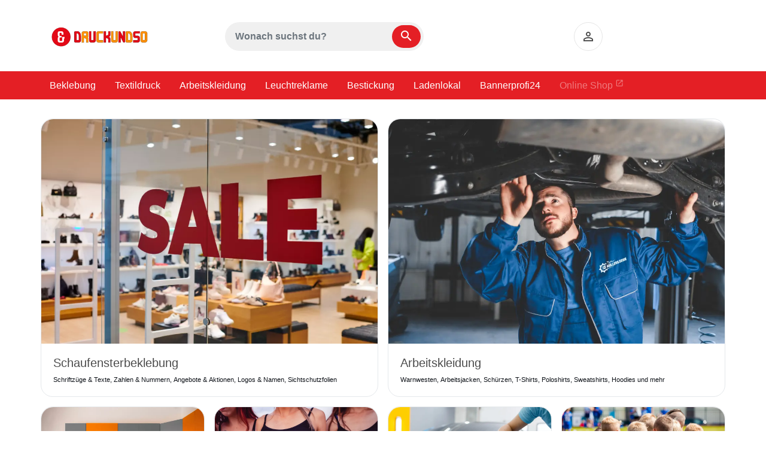

--- FILE ---
content_type: text/html;charset=UTF-8
request_url: https://www.druckundso.de/
body_size: 25532
content:
<?xml version="1.0" encoding="UTF-8"?>
<!DOCTYPE html>
<head id="j_idt5"><link type="text/css" rel="stylesheet" href="/jakarta.faces.resource/primeicons/primeicons.css?ln=primefaces&amp;v=14.0.6&amp;e=14.0.6" /><script src="/jakarta.faces.resource/eNp1j9EOwiAMRb9o7t2fIQU6YAOKLUxN_PhlimYm-tTbc-5DWzgknMCgnOdLQ76Pr3Ga5TG_mcdYkDuaiNMXiMH5qunWV01UpTIUZbmZpWUrlPHarSFaAg5LBKbhWegikVUgKmFuoxgOpf4Q_bZEOkTcyf-OpxX5UAFZXY97sgzOgY54YJ-vNlRebkE.js?ln=omnifaces.combined&amp;v=1763487040000" crossorigin="anonymous" integrity="sha384-Tckg63mZTz3oUnNKAtIbNFengabEY6h5rI6TfOkzT4o4RtcvuSDO1xp2SyCb9gD0"></script><link rel="stylesheet" href="/jakarta.faces.resource/eNp1ikEOgCAMBH_EA_iMKQWVUKhpS_Tg48WLnDxssjs7qOoLgbBD1XvEU952C3x9ICgyfQto9gqWJMMEUTqW3qJyS-cS0wqdbBw_QmA2NYHD1dxe5wHe9zko.css?ln=omnifaces.combined&amp;v=1763487040000" crossorigin="anonymous" integrity="sha384-UMT9CDhZzrbJwx34lJVauIFeQYi3y7JURLWcqCZaQ5xVrh4CxrgXGWSFf3XPeYQF" /><script src="/jakarta.faces.resource/validation/validation.js?ln=primefaces&amp;v=14.0.6&amp;e=14.0.6"></script><script src="/jakarta.faces.resource/locales/locale-de.js?ln=primefaces&amp;v=14.0.6&amp;e=14.0.6"></script><script type="text/javascript">if(window.PrimeFaces){PrimeFaces.settings.locale='de';PrimeFaces.settings.viewId='/content/article/article.xhtml';PrimeFaces.settings.contextPath='';PrimeFaces.settings.cookiesSecure=false;PrimeFaces.settings.cookiesSameSite='Strict';PrimeFaces.settings.validateEmptyFields=true;PrimeFaces.settings.considerEmptyStringNull=false;}</script>


        <link rel="shortcut icon" href="/res/shop/2019/5/2/9033ecc687e6bca0.ico" type="image/x-icon" />

        <meta name="viewport" content="width=device-width, initial-scale=1.0" /><link rel="stylesheet" type="text/css" href="/res/css/bannerprofi_custom.css" />

<meta name="theme-color" content="#e41f26" />

<link href="https://fonts.googleapis.com/css2?family=Material+Icons+Outlined&display=swap"
      rel="stylesheet">

<link href="https://fonts.googleapis.com/css2?family=Material+Icons&display=swap"
      rel="stylesheet">

<link rel="shortcut icon" type="image/x-icon" href="https://www.warenfux24.de/images/bannerprofi24/favicon.ico">
<link rel="icon" type="image/x-icon" href="https://www.warenfux24.de/images/bannerprofi24/favicon.ico">
<link rel="icon" type="image/gif" href="https://www.warenfux24.de/images/bannerprofi24/favicon.gif">
<link rel="icon" type="image/png" href="https://www.warenfux24.de/images/bannerprofi24/favicon.png">
<link rel="apple-touch-icon" href="https://www.warenfux24.de/images/bannerprofi24/apple-touch-icon.png">
<link rel="apple-touch-icon" href="https://www.warenfux24.de/images/bannerprofi24/apple-touch-icon-57x57.png" sizes="57x57">
<link rel="apple-touch-icon" href="https://www.warenfux24.de/images/bannerprofi24/apple-touch-icon-60x60.png" sizes="60x60">
<link rel="apple-touch-icon" href="https://www.warenfux24.de/images/bannerprofi24/apple-touch-icon-72x72.png" sizes="72x72">
<link rel="apple-touch-icon" href="https://www.warenfux24.de/images/bannerprofi24/apple-touch-icon-76x76.png" sizes="76x76">
<link rel="apple-touch-icon" href="https://www.warenfux24.de/images/bannerprofi24/apple-touch-icon-114x114.png" sizes="114x114">
<link rel="apple-touch-icon" href="https://www.warenfux24.de/images/bannerprofi24/apple-touch-icon-120x120.png" sizes="120x120">
<link rel="apple-touch-icon" href="https://www.warenfux24.de/images/bannerprofi24/apple-touch-icon-128x128.png" sizes="128x128">
<link rel="apple-touch-icon" href="https://www.warenfux24.de/images/bannerprofi24/apple-touch-icon-144x144.png" sizes="144x144">
<link rel="apple-touch-icon" href="https://www.warenfux24.de/images/bannerprofi24/apple-touch-icon-152x152.png" sizes="152x152">
<link rel="apple-touch-icon" href="https://www.warenfux24.de/images/bannerprofi24/apple-touch-icon-180x180.png" sizes="180x180">
<link rel="apple-touch-icon" href="https://www.warenfux24.de/images/bannerprofi24/apple-touch-icon-precomposed.png">
<link rel="icon" type="image/png" href="https://www.warenfux24.de/images/bannerprofi24/favicon-16x16.png" sizes="16x16">
<link rel="icon" type="image/png" href="https://www.warenfux24.de/images/bannerprofi24/favicon-32x32.png" sizes="32x32">
<link rel="icon" type="image/png" href="https://www.warenfux24.de/images/bannerprofi24/favicon-96x96.png" sizes="96x96">
<link rel="icon" type="image/png" href="https://www.warenfux24.de/images/bannerprofi24/favicon-160x160.png" sizes="160x160">
<link rel="icon" type="image/png" href="https://www.warenfux24.de/images/bannerprofi24/favicon-192x192.png" sizes="192x192">
<link rel="icon" type="image/png" href="https://www.warenfux24.de/images/bannerprofi24/favicon-196x196.png" sizes="196x196">
<meta name="msapplication-TileImage" content="https://www.warenfux24.de/images/bannerprofi24/win8-tile-144x144.png">
<meta name="msapplication-TileColor" content="#ffffff">
<meta name="msapplication-navbutton-color" content="#ffffff">
<meta name="application-name" content="Bannerprofi24"/>
<meta name="msapplication-tooltip" content="Bannerprofi24"/>
<meta name="apple-mobile-web-app-title" content="Bannerprofi24"/>
<meta name="msapplication-starturl" content="https://www.bannerprofi24.at"/>
<meta name="msapplication-square70x70logo" content="https://www.warenfux24.de/images/bannerprofi24/win8-tile-70x70.png">
<meta name="msapplication-square144x144logo" content="https://www.warenfux24.de/images/bannerprofi24/win8-tile-144x144.png">
<meta name="msapplication-square150x150logo" content="https://www.warenfux24.de/images/bannerprofi24/win8-tile-150x150.png">
<meta name="msapplication-wide310x150logo" content="https://www.warenfux24.de/images/bannerprofi24/win8-tile-310x150.png">
<meta name="msapplication-square310x310logo" content="https://www.warenfux24.de/images/bannerprofi24/win8-tile-310x310.png">
        <script type="text/javascript">

            initKlaro('UA-141248172-1','','}')
        </script>
                    <link rel="canonical" href="https://www.druckundso.de/startseite" />
        <title> DRUCKUNDSO :DRUCKUNDSO
        </title>


        <meta http-equiv="Content-Language" content="de" />
            <meta name="google-site-verification" content="7YNDhSfvWA7Uj4XlNzc1u2-vSw4AZIisd-Gv1EvzCy0" />
        <meta name="seobility" content="b37eba27d8bc345db8ef6eea141bf072" />

            <!-- Google Analytics -->
            <script type="opt-in" data-type="application/javascript" data-name="google-tag-manager" async="async" data-src="https://www.googletagmanager.com/gtag/js?id=UA-141248172-1"></script>
            <script type="opt-in" data-type="application/javascript" data-name="google-tag-manager">

                window.dataLayer = window.dataLayer || [];

                function gtag() {
                    dataLayer.push(arguments);
                }
                gtag('consent', 'default', {
                    'ad_user_data': 'denied',
                    'ad_personalization': 'denied',
                    'ad_storage': 'denied',
                    'analytics_storage': 'denied',
                    'wait_for_update': 500,
                });
                gtag('js', new Date());
                gtag('config', 'UA-141248172-1', {'anonymize_ip': true});
                gtag('config', 'AW-965223483');
            </script>
            <!-- end of Google Analytics-->
         <!--   &lt;h:outputStylesheet library="css" name="/res/css/wf-master-neu.min.css" target="head"/&gt;-->
            <link rel="stylesheet" type="text/css" href="/res/css/wf-master-neu.min.css" />
                <meta name="keywords" content="{&quot;robots&quot;:&quot;&quot;,&quot;author&quot;:&quot;&quot;,&quot;rights&quot;:&quot;&quot;,&quot;xreference&quot;:&quot;&quot;}" />
                <meta name="description" content=" Werbebanner, Beachflags, Fahnen und mehr. Günstig online kaufen ✓ Beste Qualität zum Spitzenpreis ✓ Jetzt selbst überzeugen! " />
                   <meta name="robots" content="INDEX,FOLLOW" /></head><body>
            <!-- Full Width Header Row-->
            <div class="header-top-row ">
    <div class="d-lg-none"> <nav class="navbar navbar-expand-lg navbar-light bg-white">
<div class="container-fluid" style="max-width:1140px;">
  
<div class="d-flex row no-gutters w-100">
<div class="col-2">
  <button class="my-1 navbar-toggler" type="button" data-toggle="collapse" data-target="#navbarNavDropdown" aria-controls="navbarNavDropdown" aria-expanded="false" aria-label="Toggle navigation">
      <span class="navbar-toggler-icon"></span>
  </button>
 </div>
<div class="col-8">
<a class="navbar-brand" href="/"><img src="/images/druckundso_banner1.png" width="113px" class="navbar-logo" alt="DRUCKUNDSO Logo" title="DRUCKUNDSO Logo" /></a>
</div>
<div class="col-1"><a class="nav-link" href="/anmelden"><span class="material-icons-outlined">person_outline</span></a></div>
<div class="col-1"><a class="nav-link" href="/kontakt"><span class="material-icons-outlined">call</span></a></div>
</div>

<div class="collapse navbar-collapse" id="navbarNavDropdown">
<ul class="flex-grow-1 navbar-nav mr-lg-4">
<li class="nav-item active"><a class="nav-link px-3" href="/beklebung">Beklebung</a></li>
<li class="nav-item"><a class="nav-link px-3" href="/textildruck">Textildruck</a></li>
<li class="nav-item"><a class="nav-link px-3" href="/arbeitskeidung">Arbeitskeidung</a></li>
<li class="nav-item"><a class="nav-link px-3" href="/leuchtreklame">Leuchtreklame</a></li>
<li class="nav-item"><a class="nav-link px-3" href="/bestickung">Bestickung</a></li>
<li class="nav-item"><a class="nav-link px-3" href="/ladenlokal">Ladenlokal</a></li>
<li class="nav-item"><a class="nav-link px-3" href="/bannerprofi24">Bannerprofi24</a></li>
<li class="nav-item" style="pointer-events: none;opacity: 0.4;filter: grayscale(100%);"><a class="nav-link px-3 d-flex" href="https://www.shop.druckundso.de" target="_blank">Online Shop <span class="ml-1 material-icons-outlined"><sup>open_in_new</sup></span></a></li>
</ul>
	    
	  
    </div>
  </div>
</nav>


    </div>

            </div>
            <div class="container">

                <!-- Header Row-->
                <div>
                <div class="row">
                    <div class="col-lg-3 text-left col-md-6 header-main">
    <div class="d-none d-lg-block"> <a href="/" class="navbar-brand ml-3"><img src="/images/druckundso_banner1.png" style="max-width:185px !important; height:40px;" alt="DRUCKUNDSO Logo" title="DRUCKUNDSO Logo" class="navbar-logo" /></a>
	
    </div>
                    </div>
                    <div class="col-lg-4 text-center col-md-6 text-md-right header-main text-sm-left">
    <div class="d-none d-lg-block">
<form id="j_idt73" name="j_idt73" method="post" action="/" class="form-inline searchCustomClass" enctype="application/x-www-form-urlencoded">
<input type="hidden" name="j_idt73" value="j_idt73" />

        <div class="searchCustomClassDiv"><input id="j_idt73:inputsearch" type="text" name="j_idt73:inputsearch" value="" class="searchButtonText form-control" onkeydown="if (event.keyCode === 13){setTimeout(()=&gt;{$('.searchButtonButton').click();},200);event.preventDefault();return false;}" placeholder="Wonach suchst du?" /><script src="/jakarta.faces.resource/faces.js?ln=jakarta.faces&amp;v=24"></script><a id="j_idt73:executeSearch" href="#" type="submit" onclick="mojarra.cljs(document.getElementById('j_idt73'),{'j_idt73:executeSearch':'j_idt73:executeSearch'},'');return false" class="searchButtonButton btn btn-outline-primary">
<span class="material-icons">search</span></a>
        </div><input type="hidden" name="jakarta.faces.ViewState" id="j_id1:jakarta.faces.ViewState:0" value="2500018789047849006:5727567413420560934" autocomplete="off" />
</form>
    </div>
                    </div>
                    <div class="col-lg-5 text-right col-md-12 text-md-right header-main text-sm-left">
    <div class="d-none d-lg-block"> <ul class="navbar-nav flex-row w-100" style="justify-content:center;">
<li class="">
<a class="px-1 px-lg-2 border-0" href="/anmelden">
<span class="material-icons-outlined menu-icon-desktop" style="vertical-align:middle;">person_outline</span>
</a>
</li>
</ul>
    </div>
                    </div>
                </div>
				
                <!-- Featured Row-->
                    <div class="row no-gutters ">
                        <div class="col-12 header-main">
    <div class="d-none d-lg-block"> <div class="row bg-full-menu">
<div class="col-12">
<ul class="flex-row navbar-nav mr-auto">
<li class="nav-item active"><a class="nav-link px-3" href="/beklebung">Beklebung</a></li>
<li class="nav-item"><a class="nav-link px-3" href="/textildruck">Textildruck</a></li>
<li class="nav-item"><a class="nav-link px-3" href="/textildruck/arbeitskleidung">Arbeitskleidung</a></li>
<li class="nav-item"><a class="nav-link px-3" href="/leuchtreklame">Leuchtreklame</a></li>
<li class="nav-item"><a class="nav-link px-3" href="/bestickung">Bestickung</a></li>
<li class="nav-item"><a class="nav-link px-3" href="/ladenlokal">Ladenlokal</a></li>
<li class="nav-item"><a class="nav-link px-3" href="/bannerprofi24">Bannerprofi24</a></li>
<li class="nav-item" style="pointer-events: none;opacity: 0.4;filter: grayscale(100%);"><a class="nav-link px-3 d-flex" href="https://www.shop.druckundso.de" target="_blank">Online Shop <span class="ml-1 material-icons-outlined"><small><sup>open_in_new</sup></small></span></a></li>
</ul>
</div>
</div>
    </div>
                        </div>

                    </div>
                </div>
                <!--Content Area-->
                <div class="row no-gutters mb-2">
                    <!--Left NavBar -->
                    <!--Main Content Area -->
                    <div class="bg-white p-2 col-lg-12                     col-md-12">

                        <a id="component" href="#component"></a>

                            <div id="content-row-2" class="row no-gutters">
                                <div class="content-row-2 col-12 mb-2">
    <div> <style>
.grid {background-position:center;height: 380px;display: block;position: relative;padding: 15px;background-size: cover;border-radius:25px;}
.grid:hover {box-shadow: 0 0 5px rgba(33,33,33,.5); }
.wandmoebelfolierung {background-image: url(/images/druckundso/moebelbeklebung.webp);}
.fahrzeugbeklebung {background-image: url(/images/druckundso/fahrzeugbeklebung.webp);}
.schaufenster {background-image: url(/images/druckundso/schaufensterbeklebung.webp);}
.sichtschutz {background-image: url(/images/druckundso/sichtschutz-wohnzimmer.webp);}
.textildruckeinzelstuecke {background-image: url(/images/druckundso/textildruck-einzelstueck.webp);}
.textildruckgruppen {background-image: url(/images/druckundso/textildruck-gruppen.webp);}
.arbeitskleidung {background-image: url(/images/druckundso/textildruck-arbeitskleidung.webp);}
.mannschaftsausstattung {background-image: url(/images/druckundso/textildruck-mannschaftsausstattung.webp);}
.txt-wrap {margin: 0;position: absolute;top: 75%;left: 50%;transform: translate(-50%, -50%);display: flex;align-items: center;justify-content: center;flex-direction:column;}
.txt-wrap .headline {color:white;text-shadow: 0px 0px 5px rgba(0,0,0,0.5);font-size: 32px;font-weight: 700;text-transform:uppercase;}
.txt-wrap .btn {width: auto;font-weight: bold;background: #E30917;color:white;letter-spacing: 2px;font-size: 16px;padding: 10px 20px;border-radius:50px;}
.txt-wrap .btn:hover {background: #55565b;}
.card-img-bottom {border-top-right-radius: 0px !important;border-top-left-radius: 0px !important;}
.card-body small {overflow: hidden;display: -webkit-box;-webkit-box-orient: vertical;-webkit-line-clamp: 2;}
</style>

<div class="row no-gutters">

<div class="col-sm-6 p-2">
<a href="/beklebung/schaufensterbeklebung">
<div class="card">
<img src="/images/druckundso/schaufensterbeklebung.webp" class="card-img-top" alt="Schaufensterbeklebung" />
<div class="card-body">
<h2>Schaufensterbeklebung</h2>
<small class="text-dark">Schriftzüge & Texte, Zahlen & Nummern, Angebote & Aktionen, Logos & Namen, Sichtschutzfolien</small>
</div>
</div>
</a>
</div>

<div class="col-sm-6 p-2">
<a href="/textildruck/arbeitskleidung">
<div class="card">
<img src="/images/druckundso/textildruck-arbeitskleidung.webp" class="card-img-top" alt="Arbeitskleidung" />
<div class="card-body">
<h2>Arbeitskleidung</h2>
<small class="text-dark">Warnwesten, Arbeitsjacken, Schürzen, T-Shirts, Poloshirts, Sweatshirts, Hoodies und mehr</small>
</div>
</div>
</a>
</div>

<div class="col-sm-3 p-2">
<a href="/beklebung/wandfolien-moebelfolien">
<div class="card">
<img src="/images/druckundso/moebelbeklebung.webp" class="card-img-top" alt="Wand- & Möbelfolierung" />
<div class="card-body">
<h3>Wand- & Möbelfolierung</h3>
<small class="text-dark">Küchen, Möbel, Wände, Türen und mehr</small>
</div>
</div>
</a>
</div>

<div class="col-sm-3 p-2">
<a href="/textildruck/gruppen">
<div class="card">
<img src="/images/druckundso/textildruck-gruppen.webp" class="card-img-top" alt="Textildruck Gruppen" />
<div class="card-body">
<h3>Textildruck Gruppen</h3>
<small class="text-dark">JGA, Abi & Abschluss, Mannschaftsfahrt, Kegelclub, Stammtisch, Großbestellungen</small>
</div>
</div>
</a>
</div>

<div class="col-sm-3 p-2">
<a href="/beklebung/fahrzeugbeklebung">
<div class="card">
<img src="/images/druckundso/fahrzeugbeklebung.webp" class="card-img-top" alt="Fahrzeugbeklebung" />
<div class="card-body">
<h3>Fahrzeugbeklebung</h3>
<small class="text-dark">Vollverklebungen, Teilfolierungen, Beschriftungen, Werbeaufkleber, Ladekantenschutz</small>
</div>
</div>
</a>
</div>

<div class="col-sm-3 p-2">
<a href="/textildruck/mannschaftsausstattung">
<div class="card">
<img src="/images/druckundso/textildruck-mannschaftsausstattung.webp" class="card-img-top" alt="Mannschaftsausstattung" />
<div class="card-body">
<h3>Mannschaftsausstattung</h3>
<small class="text-dark">Trikots, Trainingsanzüge, Winterjacken, Fanartikel, Accessoires und mehr</small>
</div>
</div>
</a>
</div>

<div class="col-sm-3 p-2">
<a href="/beklebung/sichtschutz-sonnenschutz">
<div class="card">
<img src="/images/druckundso/sichtschutz-wohnzimmer.webp" class="card-img-top" alt="Sicht- & Sonnenschutz" />
<div class="card-body">
<h3>Sicht- & Sonnenschutz</h3>
<small class="text-dark">Milchglasfolien, Sonnenschutzfolien, Blickdichte Folien, Teilbeklebungen, Vollverklebungen</small>
</div>
</div>
</a>
</div>

<div class="col-sm-3 p-2">
<a href="/textildruck/einzelstuecke">
<div class="card">
<img src="/images/druckundso/textildruck-einzelstueck.webp" class="card-img-top" alt="Textildruck Einzelstücke" />
<div class="card-body">
<h3>Textildruck Einzelstücke</h3>
<small class="text-dark">T-Shirts, Hoodies, Jacken, Mützen, Accessoires und mehr</small>
</div>
</div>
</a>
</div>

</div>
    </div>
    <div class="my-4"> <div class="bg-full">
<div class="col-12">

<div class="row text-center">
<div class="col-4 col-lg-2 mb-3 mb-lg-0"><span class="material-icons">school</span><BR/>15 Jahre+ Erfahrung</div>
<div class="col-4 col-lg-2 mb-3 mb-lg-0"><span class="material-icons">place</span><BR/>Lokal - Made in Wesel</div>
<div class="col-4 col-lg-2 mb-3 mb-lg-0"><span class="material-icons">school</span><BR/>Faire Preise</div>
<div class="col-4 col-lg-2 mb-3 mb-lg-0"><span class="material-icons">question_answer</span><BR/>Persönliche Beratung</div>
<div class="col-4 col-lg-2 mb-3 mb-lg-0"><span class="material-icons">tune</span><BR/>Individuelle Kundenwünsche möglich</div>
<div class="col-4 col-lg-2 mb-3 mb-lg-0"><span class="material-icons">groups</span><BR/>10.000 zufriedene Kunden</div>
</div>

</div>
</div>

    </div>
    <div class="d-block d-lg-none"> <style>
.scroll{white-space:nowrap;overflow-x:auto;-webkit-overflow-scrolling:touch;-ms-overflow-style:-ms-autohiding-scrollbar}
.container .example-one{padding:0}.example-one-header{border-radius:3px}
.container .example-one .nav-item-sub{background:#efefef;margin:10px 2px 0 2px;padding:12px 16px 13px;border:1px solid #ced4da;border-radius:.25rem}
.container .example-one .nav-item-sub a{color:#181818;font-size:13px;text-decoration:none}
.container .example-one .nav-item-sub:hover{background:rgba(114,124,135,.2)}*{box-sizing:border-box}
.container .example-one .nav-item-sub,.vertical-align-middle{display:inline-block;vertical-align:middle}
.scroll::-webkit-scrollbar{display:none}
</style>

<div class="container example-one text-center">
  <header class="example-one-header scroll">
    <nav class="vertical-align-middle">
<span class="nav-item-sub"><a href="/folien-klebefolien/auto-aufkleber">Auto Aufkleber</a></span>
<span class="nav-item-sub"><a href="/folien-klebefolien/bodenaufkleber">Bodenaufkleber</a></span>
<span class="nav-item-sub"><a href="/folien-klebefolien/fensterfolien">Fensterfolien</a></span>
<span class="nav-item-sub"><a href="/folien-klebefolien/klebefolien">Klebefolien</a></span>
<span class="nav-item-sub"><a href="/folien-klebefolien/schaufensterbeklebung">Schaufensterfolien</a></span>
 </nav>
  </header>
</div>

    </div>
                                </div>
                            </div>

                <h1>  DRUCKUNDSO</h1>
                <div class="articletext"><h4>Willkommen bei DRUCKUNDSO – deinem kreativen Partner für Druck- und Folienlösungen in Wesel!</h4>

<p>Du suchst nach Möglichkeiten, deine Ideen sichtbar zu machen? Dann bist du bei uns genau richtig! Wir helfen dir, deine Projekte umzusetzen – ganz egal, ob es um auffällige Schaufensterbeklebungen, einzigartige Fahrzeugbeschriftungen, hochwertige Textilveredelungen oder kreative Wand- und Möbelfolierungen geht.</p>
<p>Unsere Schaufensterbeklebungen machen aus jedem Ladenlokal ein Highlight: Egal ob Schriftzüge, Texte, Zahlen, Logos oder Sichtschutzfolien – wir gestalten alles nach deinen Wünschen. Für deine Arbeitskleidung bieten wir robuste und praktische Lösungen, die nicht nur funktional, sondern auch individuell sind. Von Warnwesten und Schürzen bis hin zu Hoodies, T-Shirts und Jacken – wir sorgen dafür, dass du immer gut ausgestattet bist.</p>
<p>Auch bei der Gestaltung deiner Räume stehen wir dir zur Seite: Mit unseren Wand- und Möbelfolierungen verleihen wir Küchen, Möbeln, Wänden und Türen einen neuen Look – modern, kreativ und absolut individuell. Und wenn du für deine Gruppe einheitliche Outfits suchst, zum Beispiel für einen JGA, die nächste Mannschaftsfahrt oder einen Abschluss, gestalten wir Textilien, die euch perfekt repräsentieren.</p>
<p>Du willst mit deinem Fahrzeug auffallen? Unsere Fahrzeugbeklebungen – ob Vollverklebung, Teilfolierung oder Werbeaufkleber – machen aus deinem Auto einen echten Hingucker. Für Vereine und Teams bieten wir zudem eine komplette Ausstattung, von Trikots und Trainingsanzügen bis hin zu Winterjacken und Fanartikeln. Damit seid ihr auf und neben dem Spielfeld bestens ausgerüstet.</p>
<p>Auch der praktische Nutzen kommt bei uns nicht zu kurz: Unsere Sicht- und Sonnenschutzfolien kombinieren Funktionalität mit Stil und bieten dir Milchglas- und Sonnenschutzlösungen sowie blickdichte und dekorative Folierungen. Wenn du etwas ganz Persönliches suchst, sind unsere Textildrucke für Einzelstücke ideal. Ob T-Shirts, Hoodies oder Mützen – wir machen deine Ideen tragbar.</p>
<p>Schau doch einfach mal vorbei und lass uns gemeinsam kreativ werden! Du findest uns am Schepersweg 103 in Wesel. Wir sind von Montag bis Freitag zwischen 9 und 16 Uhr für dich da. Du hast Fragen? Dann ruf uns gerne an unter +49 (0)281 419 767 29 (werktags von 12 bis 16 Uhr).</p>
<p>Wir freuen uns darauf, deine Ideen in die Tat umzusetzen!</p>

                </div>

                    </div>
                </div>
            </div>

            <!--FOOTER-->
            <div id="footer">
                <div class="container">
                    <div class="row">
                        <div class="col-12 pt-3">

                                    <div class="footer-row-1">
    <div> <footer class="footer-collapse px-3 py-3">
<div class="row">
<div class="col-12 text-center">
<a href="/agb">AGB</a> |
<a href="/datenschutz">Datenschutz</a> |
<a href="/widerrufsbelehrung">Widerrufsbelehrung</a> |
<a href="/impressum">Impressum</a>
</div>

<div class="col-12 text-center">
<p class="pt-4" style="color:#999;font-size:14px;">www.druckundso.de<br/>ist Teil der Marke Warenfux24</p>
<a href="https://www.warenfux24.com/" target="_blank"><img width="150px" src="/images/warenfux24-footer.webp" alt="Warenfux24" title="Warenfux24"></a>
</div>
</div>
</footer>

    </div>
                                    </div>
                        </div>
                    </div>
                </div>
                <div class="container">
                    <div class="row">
                        <div class="wrapper col-12">
                            <div align="center" id="trademark">
                                Copyright  24.01.2026  DRUCKUNDSO
                            </div>
                            <div id="copyright-menu" class="divrow">
                            </div>
                        </div>
                    </div>
                </div>
            </div>


            <script type="text/javascript" src="/resources/js/klaro.min.js" data-style-prefix="klarointernal"></script></body>

--- FILE ---
content_type: text/javascript
request_url: https://www.druckundso.de/jakarta.faces.resource/eNp1j9EOwiAMRb9o7t2fIQU6YAOKLUxN_PhlimYm-tTbc-5DWzgknMCgnOdLQ76Pr3Ga5TG_mcdYkDuaiNMXiMH5qunWV01UpTIUZbmZpWUrlPHarSFaAg5LBKbhWegikVUgKmFuoxgOpf4Q_bZEOkTcyf-OpxX5UAFZXY97sgzOgY54YJ-vNlRebkE.js?ln=omnifaces.combined&v=1763487040000
body_size: 437791
content:
/*! jQuery v3.7.1 | (c) OpenJS Foundation and other contributors | jquery.org/license */
!function(e,t){"use strict";"object"==typeof module&&"object"==typeof module.exports?module.exports=e.document?t(e,!0):function(e){if(!e.document)throw new Error("jQuery requires a window with a document");return t(e)}:t(e)}("undefined"!=typeof window?window:this,function(ie,e){"use strict";var oe=[],r=Object.getPrototypeOf,ae=oe.slice,g=oe.flat?function(e){return oe.flat.call(e)}:function(e){return oe.concat.apply([],e)},s=oe.push,se=oe.indexOf,n={},i=n.toString,ue=n.hasOwnProperty,o=ue.toString,a=o.call(Object),le={},v=function(e){return"function"==typeof e&&"number"!=typeof e.nodeType&&"function"!=typeof e.item},y=function(e){return null!=e&&e===e.window},C=ie.document,u={type:!0,src:!0,nonce:!0,noModule:!0};function m(e,t,n){var r,i,o=(n=n||C).createElement("script");if(o.text=e,t)for(r in u)(i=t[r]||t.getAttribute&&t.getAttribute(r))&&o.setAttribute(r,i);n.head.appendChild(o).parentNode.removeChild(o)}function x(e){return null==e?e+"":"object"==typeof e||"function"==typeof e?n[i.call(e)]||"object":typeof e}var t="3.7.1",l=/HTML$/i,ce=function(e,t){return new ce.fn.init(e,t)};function c(e){var t=!!e&&"length"in e&&e.length,n=x(e);return!v(e)&&!y(e)&&("array"===n||0===t||"number"==typeof t&&0<t&&t-1 in e)}function fe(e,t){return e.nodeName&&e.nodeName.toLowerCase()===t.toLowerCase()}ce.fn=ce.prototype={jquery:t,constructor:ce,length:0,toArray:function(){return ae.call(this)},get:function(e){return null==e?ae.call(this):e<0?this[e+this.length]:this[e]},pushStack:function(e){var t=ce.merge(this.constructor(),e);return t.prevObject=this,t},each:function(e){return ce.each(this,e)},map:function(n){return this.pushStack(ce.map(this,function(e,t){return n.call(e,t,e)}))},slice:function(){return this.pushStack(ae.apply(this,arguments))},first:function(){return this.eq(0)},last:function(){return this.eq(-1)},even:function(){return this.pushStack(ce.grep(this,function(e,t){return(t+1)%2}))},odd:function(){return this.pushStack(ce.grep(this,function(e,t){return t%2}))},eq:function(e){var t=this.length,n=+e+(e<0?t:0);return this.pushStack(0<=n&&n<t?[this[n]]:[])},end:function(){return this.prevObject||this.constructor()},push:s,sort:oe.sort,splice:oe.splice},ce.extend=ce.fn.extend=function(){var e,t,n,r,i,o,a=arguments[0]||{},s=1,u=arguments.length,l=!1;for("boolean"==typeof a&&(l=a,a=arguments[s]||{},s++),"object"==typeof a||v(a)||(a={}),s===u&&(a=this,s--);s<u;s++)if(null!=(e=arguments[s]))for(t in e)r=e[t],"__proto__"!==t&&a!==r&&(l&&r&&(ce.isPlainObject(r)||(i=Array.isArray(r)))?(n=a[t],o=i&&!Array.isArray(n)?[]:i||ce.isPlainObject(n)?n:{},i=!1,a[t]=ce.extend(l,o,r)):void 0!==r&&(a[t]=r));return a},ce.extend({expando:"jQuery"+(t+Math.random()).replace(/\D/g,""),isReady:!0,error:function(e){throw new Error(e)},noop:function(){},isPlainObject:function(e){var t,n;return!(!e||"[object Object]"!==i.call(e))&&(!(t=r(e))||"function"==typeof(n=ue.call(t,"constructor")&&t.constructor)&&o.call(n)===a)},isEmptyObject:function(e){var t;for(t in e)return!1;return!0},globalEval:function(e,t,n){m(e,{nonce:t&&t.nonce},n)},each:function(e,t){var n,r=0;if(c(e)){for(n=e.length;r<n;r++)if(!1===t.call(e[r],r,e[r]))break}else for(r in e)if(!1===t.call(e[r],r,e[r]))break;return e},text:function(e){var t,n="",r=0,i=e.nodeType;if(!i)while(t=e[r++])n+=ce.text(t);return 1===i||11===i?e.textContent:9===i?e.documentElement.textContent:3===i||4===i?e.nodeValue:n},makeArray:function(e,t){var n=t||[];return null!=e&&(c(Object(e))?ce.merge(n,"string"==typeof e?[e]:e):s.call(n,e)),n},inArray:function(e,t,n){return null==t?-1:se.call(t,e,n)},isXMLDoc:function(e){var t=e&&e.namespaceURI,n=e&&(e.ownerDocument||e).documentElement;return!l.test(t||n&&n.nodeName||"HTML")},merge:function(e,t){for(var n=+t.length,r=0,i=e.length;r<n;r++)e[i++]=t[r];return e.length=i,e},grep:function(e,t,n){for(var r=[],i=0,o=e.length,a=!n;i<o;i++)!t(e[i],i)!==a&&r.push(e[i]);return r},map:function(e,t,n){var r,i,o=0,a=[];if(c(e))for(r=e.length;o<r;o++)null!=(i=t(e[o],o,n))&&a.push(i);else for(o in e)null!=(i=t(e[o],o,n))&&a.push(i);return g(a)},guid:1,support:le}),"function"==typeof Symbol&&(ce.fn[Symbol.iterator]=oe[Symbol.iterator]),ce.each("Boolean Number String Function Array Date RegExp Object Error Symbol".split(" "),function(e,t){n["[object "+t+"]"]=t.toLowerCase()});var pe=oe.pop,de=oe.sort,he=oe.splice,ge="[\\x20\\t\\r\\n\\f]",ve=new RegExp("^"+ge+"+|((?:^|[^\\\\])(?:\\\\.)*)"+ge+"+$","g");ce.contains=function(e,t){var n=t&&t.parentNode;return e===n||!(!n||1!==n.nodeType||!(e.contains?e.contains(n):e.compareDocumentPosition&&16&e.compareDocumentPosition(n)))};var f=/([\0-\x1f\x7f]|^-?\d)|^-$|[^\x80-\uFFFF\w-]/g;function p(e,t){return t?"\0"===e?"\ufffd":e.slice(0,-1)+"\\"+e.charCodeAt(e.length-1).toString(16)+" ":"\\"+e}ce.escapeSelector=function(e){return(e+"").replace(f,p)};var ye=C,me=s;!function(){var e,b,w,o,a,T,r,C,d,i,k=me,S=ce.expando,E=0,n=0,s=W(),c=W(),u=W(),h=W(),l=function(e,t){return e===t&&(a=!0),0},f="checked|selected|async|autofocus|autoplay|controls|defer|disabled|hidden|ismap|loop|multiple|open|readonly|required|scoped",t="(?:\\\\[\\da-fA-F]{1,6}"+ge+"?|\\\\[^\\r\\n\\f]|[\\w-]|[^\0-\\x7f])+",p="\\["+ge+"*("+t+")(?:"+ge+"*([*^$|!~]?=)"+ge+"*(?:'((?:\\\\.|[^\\\\'])*)'|\"((?:\\\\.|[^\\\\\"])*)\"|("+t+"))|)"+ge+"*\\]",g=":("+t+")(?:\\((('((?:\\\\.|[^\\\\'])*)'|\"((?:\\\\.|[^\\\\\"])*)\")|((?:\\\\.|[^\\\\()[\\]]|"+p+")*)|.*)\\)|)",v=new RegExp(ge+"+","g"),y=new RegExp("^"+ge+"*,"+ge+"*"),m=new RegExp("^"+ge+"*([>+~]|"+ge+")"+ge+"*"),x=new RegExp(ge+"|>"),j=new RegExp(g),A=new RegExp("^"+t+"$"),D={ID:new RegExp("^#("+t+")"),CLASS:new RegExp("^\\.("+t+")"),TAG:new RegExp("^("+t+"|[*])"),ATTR:new RegExp("^"+p),PSEUDO:new RegExp("^"+g),CHILD:new RegExp("^:(only|first|last|nth|nth-last)-(child|of-type)(?:\\("+ge+"*(even|odd|(([+-]|)(\\d*)n|)"+ge+"*(?:([+-]|)"+ge+"*(\\d+)|))"+ge+"*\\)|)","i"),bool:new RegExp("^(?:"+f+")$","i"),needsContext:new RegExp("^"+ge+"*[>+~]|:(even|odd|eq|gt|lt|nth|first|last)(?:\\("+ge+"*((?:-\\d)?\\d*)"+ge+"*\\)|)(?=[^-]|$)","i")},N=/^(?:input|select|textarea|button)$/i,q=/^h\d$/i,L=/^(?:#([\w-]+)|(\w+)|\.([\w-]+))$/,H=/[+~]/,O=new RegExp("\\\\[\\da-fA-F]{1,6}"+ge+"?|\\\\([^\\r\\n\\f])","g"),P=function(e,t){var n="0x"+e.slice(1)-65536;return t||(n<0?String.fromCharCode(n+65536):String.fromCharCode(n>>10|55296,1023&n|56320))},M=function(){V()},R=J(function(e){return!0===e.disabled&&fe(e,"fieldset")},{dir:"parentNode",next:"legend"});try{k.apply(oe=ae.call(ye.childNodes),ye.childNodes),oe[ye.childNodes.length].nodeType}catch(e){k={apply:function(e,t){me.apply(e,ae.call(t))},call:function(e){me.apply(e,ae.call(arguments,1))}}}function I(t,e,n,r){var i,o,a,s,u,l,c,f=e&&e.ownerDocument,p=e?e.nodeType:9;if(n=n||[],"string"!=typeof t||!t||1!==p&&9!==p&&11!==p)return n;if(!r&&(V(e),e=e||T,C)){if(11!==p&&(u=L.exec(t)))if(i=u[1]){if(9===p){if(!(a=e.getElementById(i)))return n;if(a.id===i)return k.call(n,a),n}else if(f&&(a=f.getElementById(i))&&I.contains(e,a)&&a.id===i)return k.call(n,a),n}else{if(u[2])return k.apply(n,e.getElementsByTagName(t)),n;if((i=u[3])&&e.getElementsByClassName)return k.apply(n,e.getElementsByClassName(i)),n}if(!(h[t+" "]||d&&d.test(t))){if(c=t,f=e,1===p&&(x.test(t)||m.test(t))){(f=H.test(t)&&U(e.parentNode)||e)==e&&le.scope||((s=e.getAttribute("id"))?s=ce.escapeSelector(s):e.setAttribute("id",s=S)),o=(l=Y(t)).length;while(o--)l[o]=(s?"#"+s:":scope")+" "+Q(l[o]);c=l.join(",")}try{return k.apply(n,f.querySelectorAll(c)),n}catch(e){h(t,!0)}finally{s===S&&e.removeAttribute("id")}}}return re(t.replace(ve,"$1"),e,n,r)}function W(){var r=[];return function e(t,n){return r.push(t+" ")>b.cacheLength&&delete e[r.shift()],e[t+" "]=n}}function F(e){return e[S]=!0,e}function $(e){var t=T.createElement("fieldset");try{return!!e(t)}catch(e){return!1}finally{t.parentNode&&t.parentNode.removeChild(t),t=null}}function B(t){return function(e){return fe(e,"input")&&e.type===t}}function _(t){return function(e){return(fe(e,"input")||fe(e,"button"))&&e.type===t}}function z(t){return function(e){return"form"in e?e.parentNode&&!1===e.disabled?"label"in e?"label"in e.parentNode?e.parentNode.disabled===t:e.disabled===t:e.isDisabled===t||e.isDisabled!==!t&&R(e)===t:e.disabled===t:"label"in e&&e.disabled===t}}function X(a){return F(function(o){return o=+o,F(function(e,t){var n,r=a([],e.length,o),i=r.length;while(i--)e[n=r[i]]&&(e[n]=!(t[n]=e[n]))})})}function U(e){return e&&"undefined"!=typeof e.getElementsByTagName&&e}function V(e){var t,n=e?e.ownerDocument||e:ye;return n!=T&&9===n.nodeType&&n.documentElement&&(r=(T=n).documentElement,C=!ce.isXMLDoc(T),i=r.matches||r.webkitMatchesSelector||r.msMatchesSelector,r.msMatchesSelector&&ye!=T&&(t=T.defaultView)&&t.top!==t&&t.addEventListener("unload",M),le.getById=$(function(e){return r.appendChild(e).id=ce.expando,!T.getElementsByName||!T.getElementsByName(ce.expando).length}),le.disconnectedMatch=$(function(e){return i.call(e,"*")}),le.scope=$(function(){return T.querySelectorAll(":scope")}),le.cssHas=$(function(){try{return T.querySelector(":has(*,:jqfake)"),!1}catch(e){return!0}}),le.getById?(b.filter.ID=function(e){var t=e.replace(O,P);return function(e){return e.getAttribute("id")===t}},b.find.ID=function(e,t){if("undefined"!=typeof t.getElementById&&C){var n=t.getElementById(e);return n?[n]:[]}}):(b.filter.ID=function(e){var n=e.replace(O,P);return function(e){var t="undefined"!=typeof e.getAttributeNode&&e.getAttributeNode("id");return t&&t.value===n}},b.find.ID=function(e,t){if("undefined"!=typeof t.getElementById&&C){var n,r,i,o=t.getElementById(e);if(o){if((n=o.getAttributeNode("id"))&&n.value===e)return[o];i=t.getElementsByName(e),r=0;while(o=i[r++])if((n=o.getAttributeNode("id"))&&n.value===e)return[o]}return[]}}),b.find.TAG=function(e,t){return"undefined"!=typeof t.getElementsByTagName?t.getElementsByTagName(e):t.querySelectorAll(e)},b.find.CLASS=function(e,t){if("undefined"!=typeof t.getElementsByClassName&&C)return t.getElementsByClassName(e)},d=[],$(function(e){var t;r.appendChild(e).innerHTML="<a id='"+S+"' href='' disabled='disabled'></a><select id='"+S+"-\r\\' disabled='disabled'><option selected=''></option></select>",e.querySelectorAll("[selected]").length||d.push("\\["+ge+"*(?:value|"+f+")"),e.querySelectorAll("[id~="+S+"-]").length||d.push("~="),e.querySelectorAll("a#"+S+"+*").length||d.push(".#.+[+~]"),e.querySelectorAll(":checked").length||d.push(":checked"),(t=T.createElement("input")).setAttribute("type","hidden"),e.appendChild(t).setAttribute("name","D"),r.appendChild(e).disabled=!0,2!==e.querySelectorAll(":disabled").length&&d.push(":enabled",":disabled"),(t=T.createElement("input")).setAttribute("name",""),e.appendChild(t),e.querySelectorAll("[name='']").length||d.push("\\["+ge+"*name"+ge+"*="+ge+"*(?:''|\"\")")}),le.cssHas||d.push(":has"),d=d.length&&new RegExp(d.join("|")),l=function(e,t){if(e===t)return a=!0,0;var n=!e.compareDocumentPosition-!t.compareDocumentPosition;return n||(1&(n=(e.ownerDocument||e)==(t.ownerDocument||t)?e.compareDocumentPosition(t):1)||!le.sortDetached&&t.compareDocumentPosition(e)===n?e===T||e.ownerDocument==ye&&I.contains(ye,e)?-1:t===T||t.ownerDocument==ye&&I.contains(ye,t)?1:o?se.call(o,e)-se.call(o,t):0:4&n?-1:1)}),T}for(e in I.matches=function(e,t){return I(e,null,null,t)},I.matchesSelector=function(e,t){if(V(e),C&&!h[t+" "]&&(!d||!d.test(t)))try{var n=i.call(e,t);if(n||le.disconnectedMatch||e.document&&11!==e.document.nodeType)return n}catch(e){h(t,!0)}return 0<I(t,T,null,[e]).length},I.contains=function(e,t){return(e.ownerDocument||e)!=T&&V(e),ce.contains(e,t)},I.attr=function(e,t){(e.ownerDocument||e)!=T&&V(e);var n=b.attrHandle[t.toLowerCase()],r=n&&ue.call(b.attrHandle,t.toLowerCase())?n(e,t,!C):void 0;return void 0!==r?r:e.getAttribute(t)},I.error=function(e){throw new Error("Syntax error, unrecognized expression: "+e)},ce.uniqueSort=function(e){var t,n=[],r=0,i=0;if(a=!le.sortStable,o=!le.sortStable&&ae.call(e,0),de.call(e,l),a){while(t=e[i++])t===e[i]&&(r=n.push(i));while(r--)he.call(e,n[r],1)}return o=null,e},ce.fn.uniqueSort=function(){return this.pushStack(ce.uniqueSort(ae.apply(this)))},(b=ce.expr={cacheLength:50,createPseudo:F,match:D,attrHandle:{},find:{},relative:{">":{dir:"parentNode",first:!0}," ":{dir:"parentNode"},"+":{dir:"previousSibling",first:!0},"~":{dir:"previousSibling"}},preFilter:{ATTR:function(e){return e[1]=e[1].replace(O,P),e[3]=(e[3]||e[4]||e[5]||"").replace(O,P),"~="===e[2]&&(e[3]=" "+e[3]+" "),e.slice(0,4)},CHILD:function(e){return e[1]=e[1].toLowerCase(),"nth"===e[1].slice(0,3)?(e[3]||I.error(e[0]),e[4]=+(e[4]?e[5]+(e[6]||1):2*("even"===e[3]||"odd"===e[3])),e[5]=+(e[7]+e[8]||"odd"===e[3])):e[3]&&I.error(e[0]),e},PSEUDO:function(e){var t,n=!e[6]&&e[2];return D.CHILD.test(e[0])?null:(e[3]?e[2]=e[4]||e[5]||"":n&&j.test(n)&&(t=Y(n,!0))&&(t=n.indexOf(")",n.length-t)-n.length)&&(e[0]=e[0].slice(0,t),e[2]=n.slice(0,t)),e.slice(0,3))}},filter:{TAG:function(e){var t=e.replace(O,P).toLowerCase();return"*"===e?function(){return!0}:function(e){return fe(e,t)}},CLASS:function(e){var t=s[e+" "];return t||(t=new RegExp("(^|"+ge+")"+e+"("+ge+"|$)"))&&s(e,function(e){return t.test("string"==typeof e.className&&e.className||"undefined"!=typeof e.getAttribute&&e.getAttribute("class")||"")})},ATTR:function(n,r,i){return function(e){var t=I.attr(e,n);return null==t?"!="===r:!r||(t+="","="===r?t===i:"!="===r?t!==i:"^="===r?i&&0===t.indexOf(i):"*="===r?i&&-1<t.indexOf(i):"$="===r?i&&t.slice(-i.length)===i:"~="===r?-1<(" "+t.replace(v," ")+" ").indexOf(i):"|="===r&&(t===i||t.slice(0,i.length+1)===i+"-"))}},CHILD:function(d,e,t,h,g){var v="nth"!==d.slice(0,3),y="last"!==d.slice(-4),m="of-type"===e;return 1===h&&0===g?function(e){return!!e.parentNode}:function(e,t,n){var r,i,o,a,s,u=v!==y?"nextSibling":"previousSibling",l=e.parentNode,c=m&&e.nodeName.toLowerCase(),f=!n&&!m,p=!1;if(l){if(v){while(u){o=e;while(o=o[u])if(m?fe(o,c):1===o.nodeType)return!1;s=u="only"===d&&!s&&"nextSibling"}return!0}if(s=[y?l.firstChild:l.lastChild],y&&f){p=(a=(r=(i=l[S]||(l[S]={}))[d]||[])[0]===E&&r[1])&&r[2],o=a&&l.childNodes[a];while(o=++a&&o&&o[u]||(p=a=0)||s.pop())if(1===o.nodeType&&++p&&o===e){i[d]=[E,a,p];break}}else if(f&&(p=a=(r=(i=e[S]||(e[S]={}))[d]||[])[0]===E&&r[1]),!1===p)while(o=++a&&o&&o[u]||(p=a=0)||s.pop())if((m?fe(o,c):1===o.nodeType)&&++p&&(f&&((i=o[S]||(o[S]={}))[d]=[E,p]),o===e))break;return(p-=g)===h||p%h==0&&0<=p/h}}},PSEUDO:function(e,o){var t,a=b.pseudos[e]||b.setFilters[e.toLowerCase()]||I.error("unsupported pseudo: "+e);return a[S]?a(o):1<a.length?(t=[e,e,"",o],b.setFilters.hasOwnProperty(e.toLowerCase())?F(function(e,t){var n,r=a(e,o),i=r.length;while(i--)e[n=se.call(e,r[i])]=!(t[n]=r[i])}):function(e){return a(e,0,t)}):a}},pseudos:{not:F(function(e){var r=[],i=[],s=ne(e.replace(ve,"$1"));return s[S]?F(function(e,t,n,r){var i,o=s(e,null,r,[]),a=e.length;while(a--)(i=o[a])&&(e[a]=!(t[a]=i))}):function(e,t,n){return r[0]=e,s(r,null,n,i),r[0]=null,!i.pop()}}),has:F(function(t){return function(e){return 0<I(t,e).length}}),contains:F(function(t){return t=t.replace(O,P),function(e){return-1<(e.textContent||ce.text(e)).indexOf(t)}}),lang:F(function(n){return A.test(n||"")||I.error("unsupported lang: "+n),n=n.replace(O,P).toLowerCase(),function(e){var t;do{if(t=C?e.lang:e.getAttribute("xml:lang")||e.getAttribute("lang"))return(t=t.toLowerCase())===n||0===t.indexOf(n+"-")}while((e=e.parentNode)&&1===e.nodeType);return!1}}),target:function(e){var t=ie.location&&ie.location.hash;return t&&t.slice(1)===e.id},root:function(e){return e===r},focus:function(e){return e===function(){try{return T.activeElement}catch(e){}}()&&T.hasFocus()&&!!(e.type||e.href||~e.tabIndex)},enabled:z(!1),disabled:z(!0),checked:function(e){return fe(e,"input")&&!!e.checked||fe(e,"option")&&!!e.selected},selected:function(e){return e.parentNode&&e.parentNode.selectedIndex,!0===e.selected},empty:function(e){for(e=e.firstChild;e;e=e.nextSibling)if(e.nodeType<6)return!1;return!0},parent:function(e){return!b.pseudos.empty(e)},header:function(e){return q.test(e.nodeName)},input:function(e){return N.test(e.nodeName)},button:function(e){return fe(e,"input")&&"button"===e.type||fe(e,"button")},text:function(e){var t;return fe(e,"input")&&"text"===e.type&&(null==(t=e.getAttribute("type"))||"text"===t.toLowerCase())},first:X(function(){return[0]}),last:X(function(e,t){return[t-1]}),eq:X(function(e,t,n){return[n<0?n+t:n]}),even:X(function(e,t){for(var n=0;n<t;n+=2)e.push(n);return e}),odd:X(function(e,t){for(var n=1;n<t;n+=2)e.push(n);return e}),lt:X(function(e,t,n){var r;for(r=n<0?n+t:t<n?t:n;0<=--r;)e.push(r);return e}),gt:X(function(e,t,n){for(var r=n<0?n+t:n;++r<t;)e.push(r);return e})}}).pseudos.nth=b.pseudos.eq,{radio:!0,checkbox:!0,file:!0,password:!0,image:!0})b.pseudos[e]=B(e);for(e in{submit:!0,reset:!0})b.pseudos[e]=_(e);function G(){}function Y(e,t){var n,r,i,o,a,s,u,l=c[e+" "];if(l)return t?0:l.slice(0);a=e,s=[],u=b.preFilter;while(a){for(o in n&&!(r=y.exec(a))||(r&&(a=a.slice(r[0].length)||a),s.push(i=[])),n=!1,(r=m.exec(a))&&(n=r.shift(),i.push({value:n,type:r[0].replace(ve," ")}),a=a.slice(n.length)),b.filter)!(r=D[o].exec(a))||u[o]&&!(r=u[o](r))||(n=r.shift(),i.push({value:n,type:o,matches:r}),a=a.slice(n.length));if(!n)break}return t?a.length:a?I.error(e):c(e,s).slice(0)}function Q(e){for(var t=0,n=e.length,r="";t<n;t++)r+=e[t].value;return r}function J(a,e,t){var s=e.dir,u=e.next,l=u||s,c=t&&"parentNode"===l,f=n++;return e.first?function(e,t,n){while(e=e[s])if(1===e.nodeType||c)return a(e,t,n);return!1}:function(e,t,n){var r,i,o=[E,f];if(n){while(e=e[s])if((1===e.nodeType||c)&&a(e,t,n))return!0}else while(e=e[s])if(1===e.nodeType||c)if(i=e[S]||(e[S]={}),u&&fe(e,u))e=e[s]||e;else{if((r=i[l])&&r[0]===E&&r[1]===f)return o[2]=r[2];if((i[l]=o)[2]=a(e,t,n))return!0}return!1}}function K(i){return 1<i.length?function(e,t,n){var r=i.length;while(r--)if(!i[r](e,t,n))return!1;return!0}:i[0]}function Z(e,t,n,r,i){for(var o,a=[],s=0,u=e.length,l=null!=t;s<u;s++)(o=e[s])&&(n&&!n(o,r,i)||(a.push(o),l&&t.push(s)));return a}function ee(d,h,g,v,y,e){return v&&!v[S]&&(v=ee(v)),y&&!y[S]&&(y=ee(y,e)),F(function(e,t,n,r){var i,o,a,s,u=[],l=[],c=t.length,f=e||function(e,t,n){for(var r=0,i=t.length;r<i;r++)I(e,t[r],n);return n}(h||"*",n.nodeType?[n]:n,[]),p=!d||!e&&h?f:Z(f,u,d,n,r);if(g?g(p,s=y||(e?d:c||v)?[]:t,n,r):s=p,v){i=Z(s,l),v(i,[],n,r),o=i.length;while(o--)(a=i[o])&&(s[l[o]]=!(p[l[o]]=a))}if(e){if(y||d){if(y){i=[],o=s.length;while(o--)(a=s[o])&&i.push(p[o]=a);y(null,s=[],i,r)}o=s.length;while(o--)(a=s[o])&&-1<(i=y?se.call(e,a):u[o])&&(e[i]=!(t[i]=a))}}else s=Z(s===t?s.splice(c,s.length):s),y?y(null,t,s,r):k.apply(t,s)})}function te(e){for(var i,t,n,r=e.length,o=b.relative[e[0].type],a=o||b.relative[" "],s=o?1:0,u=J(function(e){return e===i},a,!0),l=J(function(e){return-1<se.call(i,e)},a,!0),c=[function(e,t,n){var r=!o&&(n||t!=w)||((i=t).nodeType?u(e,t,n):l(e,t,n));return i=null,r}];s<r;s++)if(t=b.relative[e[s].type])c=[J(K(c),t)];else{if((t=b.filter[e[s].type].apply(null,e[s].matches))[S]){for(n=++s;n<r;n++)if(b.relative[e[n].type])break;return ee(1<s&&K(c),1<s&&Q(e.slice(0,s-1).concat({value:" "===e[s-2].type?"*":""})).replace(ve,"$1"),t,s<n&&te(e.slice(s,n)),n<r&&te(e=e.slice(n)),n<r&&Q(e))}c.push(t)}return K(c)}function ne(e,t){var n,v,y,m,x,r,i=[],o=[],a=u[e+" "];if(!a){t||(t=Y(e)),n=t.length;while(n--)(a=te(t[n]))[S]?i.push(a):o.push(a);(a=u(e,(v=o,m=0<(y=i).length,x=0<v.length,r=function(e,t,n,r,i){var o,a,s,u=0,l="0",c=e&&[],f=[],p=w,d=e||x&&b.find.TAG("*",i),h=E+=null==p?1:Math.random()||.1,g=d.length;for(i&&(w=t==T||t||i);l!==g&&null!=(o=d[l]);l++){if(x&&o){a=0,t||o.ownerDocument==T||(V(o),n=!C);while(s=v[a++])if(s(o,t||T,n)){k.call(r,o);break}i&&(E=h)}m&&((o=!s&&o)&&u--,e&&c.push(o))}if(u+=l,m&&l!==u){a=0;while(s=y[a++])s(c,f,t,n);if(e){if(0<u)while(l--)c[l]||f[l]||(f[l]=pe.call(r));f=Z(f)}k.apply(r,f),i&&!e&&0<f.length&&1<u+y.length&&ce.uniqueSort(r)}return i&&(E=h,w=p),c},m?F(r):r))).selector=e}return a}function re(e,t,n,r){var i,o,a,s,u,l="function"==typeof e&&e,c=!r&&Y(e=l.selector||e);if(n=n||[],1===c.length){if(2<(o=c[0]=c[0].slice(0)).length&&"ID"===(a=o[0]).type&&9===t.nodeType&&C&&b.relative[o[1].type]){if(!(t=(b.find.ID(a.matches[0].replace(O,P),t)||[])[0]))return n;l&&(t=t.parentNode),e=e.slice(o.shift().value.length)}i=D.needsContext.test(e)?0:o.length;while(i--){if(a=o[i],b.relative[s=a.type])break;if((u=b.find[s])&&(r=u(a.matches[0].replace(O,P),H.test(o[0].type)&&U(t.parentNode)||t))){if(o.splice(i,1),!(e=r.length&&Q(o)))return k.apply(n,r),n;break}}}return(l||ne(e,c))(r,t,!C,n,!t||H.test(e)&&U(t.parentNode)||t),n}G.prototype=b.filters=b.pseudos,b.setFilters=new G,le.sortStable=S.split("").sort(l).join("")===S,V(),le.sortDetached=$(function(e){return 1&e.compareDocumentPosition(T.createElement("fieldset"))}),ce.find=I,ce.expr[":"]=ce.expr.pseudos,ce.unique=ce.uniqueSort,I.compile=ne,I.select=re,I.setDocument=V,I.tokenize=Y,I.escape=ce.escapeSelector,I.getText=ce.text,I.isXML=ce.isXMLDoc,I.selectors=ce.expr,I.support=ce.support,I.uniqueSort=ce.uniqueSort}();var d=function(e,t,n){var r=[],i=void 0!==n;while((e=e[t])&&9!==e.nodeType)if(1===e.nodeType){if(i&&ce(e).is(n))break;r.push(e)}return r},h=function(e,t){for(var n=[];e;e=e.nextSibling)1===e.nodeType&&e!==t&&n.push(e);return n},b=ce.expr.match.needsContext,w=/^<([a-z][^\/\0>:\x20\t\r\n\f]*)[\x20\t\r\n\f]*\/?>(?:<\/\1>|)$/i;function T(e,n,r){return v(n)?ce.grep(e,function(e,t){return!!n.call(e,t,e)!==r}):n.nodeType?ce.grep(e,function(e){return e===n!==r}):"string"!=typeof n?ce.grep(e,function(e){return-1<se.call(n,e)!==r}):ce.filter(n,e,r)}ce.filter=function(e,t,n){var r=t[0];return n&&(e=":not("+e+")"),1===t.length&&1===r.nodeType?ce.find.matchesSelector(r,e)?[r]:[]:ce.find.matches(e,ce.grep(t,function(e){return 1===e.nodeType}))},ce.fn.extend({find:function(e){var t,n,r=this.length,i=this;if("string"!=typeof e)return this.pushStack(ce(e).filter(function(){for(t=0;t<r;t++)if(ce.contains(i[t],this))return!0}));for(n=this.pushStack([]),t=0;t<r;t++)ce.find(e,i[t],n);return 1<r?ce.uniqueSort(n):n},filter:function(e){return this.pushStack(T(this,e||[],!1))},not:function(e){return this.pushStack(T(this,e||[],!0))},is:function(e){return!!T(this,"string"==typeof e&&b.test(e)?ce(e):e||[],!1).length}});var k,S=/^(?:\s*(<[\w\W]+>)[^>]*|#([\w-]+))$/;(ce.fn.init=function(e,t,n){var r,i;if(!e)return this;if(n=n||k,"string"==typeof e){if(!(r="<"===e[0]&&">"===e[e.length-1]&&3<=e.length?[null,e,null]:S.exec(e))||!r[1]&&t)return!t||t.jquery?(t||n).find(e):this.constructor(t).find(e);if(r[1]){if(t=t instanceof ce?t[0]:t,ce.merge(this,ce.parseHTML(r[1],t&&t.nodeType?t.ownerDocument||t:C,!0)),w.test(r[1])&&ce.isPlainObject(t))for(r in t)v(this[r])?this[r](t[r]):this.attr(r,t[r]);return this}return(i=C.getElementById(r[2]))&&(this[0]=i,this.length=1),this}return e.nodeType?(this[0]=e,this.length=1,this):v(e)?void 0!==n.ready?n.ready(e):e(ce):ce.makeArray(e,this)}).prototype=ce.fn,k=ce(C);var E=/^(?:parents|prev(?:Until|All))/,j={children:!0,contents:!0,next:!0,prev:!0};function A(e,t){while((e=e[t])&&1!==e.nodeType);return e}ce.fn.extend({has:function(e){var t=ce(e,this),n=t.length;return this.filter(function(){for(var e=0;e<n;e++)if(ce.contains(this,t[e]))return!0})},closest:function(e,t){var n,r=0,i=this.length,o=[],a="string"!=typeof e&&ce(e);if(!b.test(e))for(;r<i;r++)for(n=this[r];n&&n!==t;n=n.parentNode)if(n.nodeType<11&&(a?-1<a.index(n):1===n.nodeType&&ce.find.matchesSelector(n,e))){o.push(n);break}return this.pushStack(1<o.length?ce.uniqueSort(o):o)},index:function(e){return e?"string"==typeof e?se.call(ce(e),this[0]):se.call(this,e.jquery?e[0]:e):this[0]&&this[0].parentNode?this.first().prevAll().length:-1},add:function(e,t){return this.pushStack(ce.uniqueSort(ce.merge(this.get(),ce(e,t))))},addBack:function(e){return this.add(null==e?this.prevObject:this.prevObject.filter(e))}}),ce.each({parent:function(e){var t=e.parentNode;return t&&11!==t.nodeType?t:null},parents:function(e){return d(e,"parentNode")},parentsUntil:function(e,t,n){return d(e,"parentNode",n)},next:function(e){return A(e,"nextSibling")},prev:function(e){return A(e,"previousSibling")},nextAll:function(e){return d(e,"nextSibling")},prevAll:function(e){return d(e,"previousSibling")},nextUntil:function(e,t,n){return d(e,"nextSibling",n)},prevUntil:function(e,t,n){return d(e,"previousSibling",n)},siblings:function(e){return h((e.parentNode||{}).firstChild,e)},children:function(e){return h(e.firstChild)},contents:function(e){return null!=e.contentDocument&&r(e.contentDocument)?e.contentDocument:(fe(e,"template")&&(e=e.content||e),ce.merge([],e.childNodes))}},function(r,i){ce.fn[r]=function(e,t){var n=ce.map(this,i,e);return"Until"!==r.slice(-5)&&(t=e),t&&"string"==typeof t&&(n=ce.filter(t,n)),1<this.length&&(j[r]||ce.uniqueSort(n),E.test(r)&&n.reverse()),this.pushStack(n)}});var D=/[^\x20\t\r\n\f]+/g;function N(e){return e}function q(e){throw e}function L(e,t,n,r){var i;try{e&&v(i=e.promise)?i.call(e).done(t).fail(n):e&&v(i=e.then)?i.call(e,t,n):t.apply(void 0,[e].slice(r))}catch(e){n.apply(void 0,[e])}}ce.Callbacks=function(r){var e,n;r="string"==typeof r?(e=r,n={},ce.each(e.match(D)||[],function(e,t){n[t]=!0}),n):ce.extend({},r);var i,t,o,a,s=[],u=[],l=-1,c=function(){for(a=a||r.once,o=i=!0;u.length;l=-1){t=u.shift();while(++l<s.length)!1===s[l].apply(t[0],t[1])&&r.stopOnFalse&&(l=s.length,t=!1)}r.memory||(t=!1),i=!1,a&&(s=t?[]:"")},f={add:function(){return s&&(t&&!i&&(l=s.length-1,u.push(t)),function n(e){ce.each(e,function(e,t){v(t)?r.unique&&f.has(t)||s.push(t):t&&t.length&&"string"!==x(t)&&n(t)})}(arguments),t&&!i&&c()),this},remove:function(){return ce.each(arguments,function(e,t){var n;while(-1<(n=ce.inArray(t,s,n)))s.splice(n,1),n<=l&&l--}),this},has:function(e){return e?-1<ce.inArray(e,s):0<s.length},empty:function(){return s&&(s=[]),this},disable:function(){return a=u=[],s=t="",this},disabled:function(){return!s},lock:function(){return a=u=[],t||i||(s=t=""),this},locked:function(){return!!a},fireWith:function(e,t){return a||(t=[e,(t=t||[]).slice?t.slice():t],u.push(t),i||c()),this},fire:function(){return f.fireWith(this,arguments),this},fired:function(){return!!o}};return f},ce.extend({Deferred:function(e){var o=[["notify","progress",ce.Callbacks("memory"),ce.Callbacks("memory"),2],["resolve","done",ce.Callbacks("once memory"),ce.Callbacks("once memory"),0,"resolved"],["reject","fail",ce.Callbacks("once memory"),ce.Callbacks("once memory"),1,"rejected"]],i="pending",a={state:function(){return i},always:function(){return s.done(arguments).fail(arguments),this},"catch":function(e){return a.then(null,e)},pipe:function(){var i=arguments;return ce.Deferred(function(r){ce.each(o,function(e,t){var n=v(i[t[4]])&&i[t[4]];s[t[1]](function(){var e=n&&n.apply(this,arguments);e&&v(e.promise)?e.promise().progress(r.notify).done(r.resolve).fail(r.reject):r[t[0]+"With"](this,n?[e]:arguments)})}),i=null}).promise()},then:function(t,n,r){var u=0;function l(i,o,a,s){return function(){var n=this,r=arguments,e=function(){var e,t;if(!(i<u)){if((e=a.apply(n,r))===o.promise())throw new TypeError("Thenable self-resolution");t=e&&("object"==typeof e||"function"==typeof e)&&e.then,v(t)?s?t.call(e,l(u,o,N,s),l(u,o,q,s)):(u++,t.call(e,l(u,o,N,s),l(u,o,q,s),l(u,o,N,o.notifyWith))):(a!==N&&(n=void 0,r=[e]),(s||o.resolveWith)(n,r))}},t=s?e:function(){try{e()}catch(e){ce.Deferred.exceptionHook&&ce.Deferred.exceptionHook(e,t.error),u<=i+1&&(a!==q&&(n=void 0,r=[e]),o.rejectWith(n,r))}};i?t():(ce.Deferred.getErrorHook?t.error=ce.Deferred.getErrorHook():ce.Deferred.getStackHook&&(t.error=ce.Deferred.getStackHook()),ie.setTimeout(t))}}return ce.Deferred(function(e){o[0][3].add(l(0,e,v(r)?r:N,e.notifyWith)),o[1][3].add(l(0,e,v(t)?t:N)),o[2][3].add(l(0,e,v(n)?n:q))}).promise()},promise:function(e){return null!=e?ce.extend(e,a):a}},s={};return ce.each(o,function(e,t){var n=t[2],r=t[5];a[t[1]]=n.add,r&&n.add(function(){i=r},o[3-e][2].disable,o[3-e][3].disable,o[0][2].lock,o[0][3].lock),n.add(t[3].fire),s[t[0]]=function(){return s[t[0]+"With"](this===s?void 0:this,arguments),this},s[t[0]+"With"]=n.fireWith}),a.promise(s),e&&e.call(s,s),s},when:function(e){var n=arguments.length,t=n,r=Array(t),i=ae.call(arguments),o=ce.Deferred(),a=function(t){return function(e){r[t]=this,i[t]=1<arguments.length?ae.call(arguments):e,--n||o.resolveWith(r,i)}};if(n<=1&&(L(e,o.done(a(t)).resolve,o.reject,!n),"pending"===o.state()||v(i[t]&&i[t].then)))return o.then();while(t--)L(i[t],a(t),o.reject);return o.promise()}});var H=/^(Eval|Internal|Range|Reference|Syntax|Type|URI)Error$/;ce.Deferred.exceptionHook=function(e,t){ie.console&&ie.console.warn&&e&&H.test(e.name)&&ie.console.warn("jQuery.Deferred exception: "+e.message,e.stack,t)},ce.readyException=function(e){ie.setTimeout(function(){throw e})};var O=ce.Deferred();function P(){C.removeEventListener("DOMContentLoaded",P),ie.removeEventListener("load",P),ce.ready()}ce.fn.ready=function(e){return O.then(e)["catch"](function(e){ce.readyException(e)}),this},ce.extend({isReady:!1,readyWait:1,ready:function(e){(!0===e?--ce.readyWait:ce.isReady)||(ce.isReady=!0)!==e&&0<--ce.readyWait||O.resolveWith(C,[ce])}}),ce.ready.then=O.then,"complete"===C.readyState||"loading"!==C.readyState&&!C.documentElement.doScroll?ie.setTimeout(ce.ready):(C.addEventListener("DOMContentLoaded",P),ie.addEventListener("load",P));var M=function(e,t,n,r,i,o,a){var s=0,u=e.length,l=null==n;if("object"===x(n))for(s in i=!0,n)M(e,t,s,n[s],!0,o,a);else if(void 0!==r&&(i=!0,v(r)||(a=!0),l&&(a?(t.call(e,r),t=null):(l=t,t=function(e,t,n){return l.call(ce(e),n)})),t))for(;s<u;s++)t(e[s],n,a?r:r.call(e[s],s,t(e[s],n)));return i?e:l?t.call(e):u?t(e[0],n):o},R=/^-ms-/,I=/-([a-z])/g;function W(e,t){return t.toUpperCase()}function F(e){return e.replace(R,"ms-").replace(I,W)}var $=function(e){return 1===e.nodeType||9===e.nodeType||!+e.nodeType};function B(){this.expando=ce.expando+B.uid++}B.uid=1,B.prototype={cache:function(e){var t=e[this.expando];return t||(t={},$(e)&&(e.nodeType?e[this.expando]=t:Object.defineProperty(e,this.expando,{value:t,configurable:!0}))),t},set:function(e,t,n){var r,i=this.cache(e);if("string"==typeof t)i[F(t)]=n;else for(r in t)i[F(r)]=t[r];return i},get:function(e,t){return void 0===t?this.cache(e):e[this.expando]&&e[this.expando][F(t)]},access:function(e,t,n){return void 0===t||t&&"string"==typeof t&&void 0===n?this.get(e,t):(this.set(e,t,n),void 0!==n?n:t)},remove:function(e,t){var n,r=e[this.expando];if(void 0!==r){if(void 0!==t){n=(t=Array.isArray(t)?t.map(F):(t=F(t))in r?[t]:t.match(D)||[]).length;while(n--)delete r[t[n]]}(void 0===t||ce.isEmptyObject(r))&&(e.nodeType?e[this.expando]=void 0:delete e[this.expando])}},hasData:function(e){var t=e[this.expando];return void 0!==t&&!ce.isEmptyObject(t)}};var _=new B,z=new B,X=/^(?:\{[\w\W]*\}|\[[\w\W]*\])$/,U=/[A-Z]/g;function V(e,t,n){var r,i;if(void 0===n&&1===e.nodeType)if(r="data-"+t.replace(U,"-$&").toLowerCase(),"string"==typeof(n=e.getAttribute(r))){try{n="true"===(i=n)||"false"!==i&&("null"===i?null:i===+i+""?+i:X.test(i)?JSON.parse(i):i)}catch(e){}z.set(e,t,n)}else n=void 0;return n}ce.extend({hasData:function(e){return z.hasData(e)||_.hasData(e)},data:function(e,t,n){return z.access(e,t,n)},removeData:function(e,t){z.remove(e,t)},_data:function(e,t,n){return _.access(e,t,n)},_removeData:function(e,t){_.remove(e,t)}}),ce.fn.extend({data:function(n,e){var t,r,i,o=this[0],a=o&&o.attributes;if(void 0===n){if(this.length&&(i=z.get(o),1===o.nodeType&&!_.get(o,"hasDataAttrs"))){t=a.length;while(t--)a[t]&&0===(r=a[t].name).indexOf("data-")&&(r=F(r.slice(5)),V(o,r,i[r]));_.set(o,"hasDataAttrs",!0)}return i}return"object"==typeof n?this.each(function(){z.set(this,n)}):M(this,function(e){var t;if(o&&void 0===e)return void 0!==(t=z.get(o,n))?t:void 0!==(t=V(o,n))?t:void 0;this.each(function(){z.set(this,n,e)})},null,e,1<arguments.length,null,!0)},removeData:function(e){return this.each(function(){z.remove(this,e)})}}),ce.extend({queue:function(e,t,n){var r;if(e)return t=(t||"fx")+"queue",r=_.get(e,t),n&&(!r||Array.isArray(n)?r=_.access(e,t,ce.makeArray(n)):r.push(n)),r||[]},dequeue:function(e,t){t=t||"fx";var n=ce.queue(e,t),r=n.length,i=n.shift(),o=ce._queueHooks(e,t);"inprogress"===i&&(i=n.shift(),r--),i&&("fx"===t&&n.unshift("inprogress"),delete o.stop,i.call(e,function(){ce.dequeue(e,t)},o)),!r&&o&&o.empty.fire()},_queueHooks:function(e,t){var n=t+"queueHooks";return _.get(e,n)||_.access(e,n,{empty:ce.Callbacks("once memory").add(function(){_.remove(e,[t+"queue",n])})})}}),ce.fn.extend({queue:function(t,n){var e=2;return"string"!=typeof t&&(n=t,t="fx",e--),arguments.length<e?ce.queue(this[0],t):void 0===n?this:this.each(function(){var e=ce.queue(this,t,n);ce._queueHooks(this,t),"fx"===t&&"inprogress"!==e[0]&&ce.dequeue(this,t)})},dequeue:function(e){return this.each(function(){ce.dequeue(this,e)})},clearQueue:function(e){return this.queue(e||"fx",[])},promise:function(e,t){var n,r=1,i=ce.Deferred(),o=this,a=this.length,s=function(){--r||i.resolveWith(o,[o])};"string"!=typeof e&&(t=e,e=void 0),e=e||"fx";while(a--)(n=_.get(o[a],e+"queueHooks"))&&n.empty&&(r++,n.empty.add(s));return s(),i.promise(t)}});var G=/[+-]?(?:\d*\.|)\d+(?:[eE][+-]?\d+|)/.source,Y=new RegExp("^(?:([+-])=|)("+G+")([a-z%]*)$","i"),Q=["Top","Right","Bottom","Left"],J=C.documentElement,K=function(e){return ce.contains(e.ownerDocument,e)},Z={composed:!0};J.getRootNode&&(K=function(e){return ce.contains(e.ownerDocument,e)||e.getRootNode(Z)===e.ownerDocument});var ee=function(e,t){return"none"===(e=t||e).style.display||""===e.style.display&&K(e)&&"none"===ce.css(e,"display")};function te(e,t,n,r){var i,o,a=20,s=r?function(){return r.cur()}:function(){return ce.css(e,t,"")},u=s(),l=n&&n[3]||(ce.cssNumber[t]?"":"px"),c=e.nodeType&&(ce.cssNumber[t]||"px"!==l&&+u)&&Y.exec(ce.css(e,t));if(c&&c[3]!==l){u/=2,l=l||c[3],c=+u||1;while(a--)ce.style(e,t,c+l),(1-o)*(1-(o=s()/u||.5))<=0&&(a=0),c/=o;c*=2,ce.style(e,t,c+l),n=n||[]}return n&&(c=+c||+u||0,i=n[1]?c+(n[1]+1)*n[2]:+n[2],r&&(r.unit=l,r.start=c,r.end=i)),i}var ne={};function re(e,t){for(var n,r,i,o,a,s,u,l=[],c=0,f=e.length;c<f;c++)(r=e[c]).style&&(n=r.style.display,t?("none"===n&&(l[c]=_.get(r,"display")||null,l[c]||(r.style.display="")),""===r.style.display&&ee(r)&&(l[c]=(u=a=o=void 0,a=(i=r).ownerDocument,s=i.nodeName,(u=ne[s])||(o=a.body.appendChild(a.createElement(s)),u=ce.css(o,"display"),o.parentNode.removeChild(o),"none"===u&&(u="block"),ne[s]=u)))):"none"!==n&&(l[c]="none",_.set(r,"display",n)));for(c=0;c<f;c++)null!=l[c]&&(e[c].style.display=l[c]);return e}ce.fn.extend({show:function(){return re(this,!0)},hide:function(){return re(this)},toggle:function(e){return"boolean"==typeof e?e?this.show():this.hide():this.each(function(){ee(this)?ce(this).show():ce(this).hide()})}});var xe,be,we=/^(?:checkbox|radio)$/i,Te=/<([a-z][^\/\0>\x20\t\r\n\f]*)/i,Ce=/^$|^module$|\/(?:java|ecma)script/i;xe=C.createDocumentFragment().appendChild(C.createElement("div")),(be=C.createElement("input")).setAttribute("type","radio"),be.setAttribute("checked","checked"),be.setAttribute("name","t"),xe.appendChild(be),le.checkClone=xe.cloneNode(!0).cloneNode(!0).lastChild.checked,xe.innerHTML="<textarea>x</textarea>",le.noCloneChecked=!!xe.cloneNode(!0).lastChild.defaultValue,xe.innerHTML="<option></option>",le.option=!!xe.lastChild;var ke={thead:[1,"<table>","</table>"],col:[2,"<table><colgroup>","</colgroup></table>"],tr:[2,"<table><tbody>","</tbody></table>"],td:[3,"<table><tbody><tr>","</tr></tbody></table>"],_default:[0,"",""]};function Se(e,t){var n;return n="undefined"!=typeof e.getElementsByTagName?e.getElementsByTagName(t||"*"):"undefined"!=typeof e.querySelectorAll?e.querySelectorAll(t||"*"):[],void 0===t||t&&fe(e,t)?ce.merge([e],n):n}function Ee(e,t){for(var n=0,r=e.length;n<r;n++)_.set(e[n],"globalEval",!t||_.get(t[n],"globalEval"))}ke.tbody=ke.tfoot=ke.colgroup=ke.caption=ke.thead,ke.th=ke.td,le.option||(ke.optgroup=ke.option=[1,"<select multiple='multiple'>","</select>"]);var je=/<|&#?\w+;/;function Ae(e,t,n,r,i){for(var o,a,s,u,l,c,f=t.createDocumentFragment(),p=[],d=0,h=e.length;d<h;d++)if((o=e[d])||0===o)if("object"===x(o))ce.merge(p,o.nodeType?[o]:o);else if(je.test(o)){a=a||f.appendChild(t.createElement("div")),s=(Te.exec(o)||["",""])[1].toLowerCase(),u=ke[s]||ke._default,a.innerHTML=u[1]+ce.htmlPrefilter(o)+u[2],c=u[0];while(c--)a=a.lastChild;ce.merge(p,a.childNodes),(a=f.firstChild).textContent=""}else p.push(t.createTextNode(o));f.textContent="",d=0;while(o=p[d++])if(r&&-1<ce.inArray(o,r))i&&i.push(o);else if(l=K(o),a=Se(f.appendChild(o),"script"),l&&Ee(a),n){c=0;while(o=a[c++])Ce.test(o.type||"")&&n.push(o)}return f}var De=/^([^.]*)(?:\.(.+)|)/;function Ne(){return!0}function qe(){return!1}function Le(e,t,n,r,i,o){var a,s;if("object"==typeof t){for(s in"string"!=typeof n&&(r=r||n,n=void 0),t)Le(e,s,n,r,t[s],o);return e}if(null==r&&null==i?(i=n,r=n=void 0):null==i&&("string"==typeof n?(i=r,r=void 0):(i=r,r=n,n=void 0)),!1===i)i=qe;else if(!i)return e;return 1===o&&(a=i,(i=function(e){return ce().off(e),a.apply(this,arguments)}).guid=a.guid||(a.guid=ce.guid++)),e.each(function(){ce.event.add(this,t,i,r,n)})}function He(e,r,t){t?(_.set(e,r,!1),ce.event.add(e,r,{namespace:!1,handler:function(e){var t,n=_.get(this,r);if(1&e.isTrigger&&this[r]){if(n)(ce.event.special[r]||{}).delegateType&&e.stopPropagation();else if(n=ae.call(arguments),_.set(this,r,n),this[r](),t=_.get(this,r),_.set(this,r,!1),n!==t)return e.stopImmediatePropagation(),e.preventDefault(),t}else n&&(_.set(this,r,ce.event.trigger(n[0],n.slice(1),this)),e.stopPropagation(),e.isImmediatePropagationStopped=Ne)}})):void 0===_.get(e,r)&&ce.event.add(e,r,Ne)}ce.event={global:{},add:function(t,e,n,r,i){var o,a,s,u,l,c,f,p,d,h,g,v=_.get(t);if($(t)){n.handler&&(n=(o=n).handler,i=o.selector),i&&ce.find.matchesSelector(J,i),n.guid||(n.guid=ce.guid++),(u=v.events)||(u=v.events=Object.create(null)),(a=v.handle)||(a=v.handle=function(e){return"undefined"!=typeof ce&&ce.event.triggered!==e.type?ce.event.dispatch.apply(t,arguments):void 0}),l=(e=(e||"").match(D)||[""]).length;while(l--)d=g=(s=De.exec(e[l])||[])[1],h=(s[2]||"").split(".").sort(),d&&(f=ce.event.special[d]||{},d=(i?f.delegateType:f.bindType)||d,f=ce.event.special[d]||{},c=ce.extend({type:d,origType:g,data:r,handler:n,guid:n.guid,selector:i,needsContext:i&&ce.expr.match.needsContext.test(i),namespace:h.join(".")},o),(p=u[d])||((p=u[d]=[]).delegateCount=0,f.setup&&!1!==f.setup.call(t,r,h,a)||t.addEventListener&&t.addEventListener(d,a)),f.add&&(f.add.call(t,c),c.handler.guid||(c.handler.guid=n.guid)),i?p.splice(p.delegateCount++,0,c):p.push(c),ce.event.global[d]=!0)}},remove:function(e,t,n,r,i){var o,a,s,u,l,c,f,p,d,h,g,v=_.hasData(e)&&_.get(e);if(v&&(u=v.events)){l=(t=(t||"").match(D)||[""]).length;while(l--)if(d=g=(s=De.exec(t[l])||[])[1],h=(s[2]||"").split(".").sort(),d){f=ce.event.special[d]||{},p=u[d=(r?f.delegateType:f.bindType)||d]||[],s=s[2]&&new RegExp("(^|\\.)"+h.join("\\.(?:.*\\.|)")+"(\\.|$)"),a=o=p.length;while(o--)c=p[o],!i&&g!==c.origType||n&&n.guid!==c.guid||s&&!s.test(c.namespace)||r&&r!==c.selector&&("**"!==r||!c.selector)||(p.splice(o,1),c.selector&&p.delegateCount--,f.remove&&f.remove.call(e,c));a&&!p.length&&(f.teardown&&!1!==f.teardown.call(e,h,v.handle)||ce.removeEvent(e,d,v.handle),delete u[d])}else for(d in u)ce.event.remove(e,d+t[l],n,r,!0);ce.isEmptyObject(u)&&_.remove(e,"handle events")}},dispatch:function(e){var t,n,r,i,o,a,s=new Array(arguments.length),u=ce.event.fix(e),l=(_.get(this,"events")||Object.create(null))[u.type]||[],c=ce.event.special[u.type]||{};for(s[0]=u,t=1;t<arguments.length;t++)s[t]=arguments[t];if(u.delegateTarget=this,!c.preDispatch||!1!==c.preDispatch.call(this,u)){a=ce.event.handlers.call(this,u,l),t=0;while((i=a[t++])&&!u.isPropagationStopped()){u.currentTarget=i.elem,n=0;while((o=i.handlers[n++])&&!u.isImmediatePropagationStopped())u.rnamespace&&!1!==o.namespace&&!u.rnamespace.test(o.namespace)||(u.handleObj=o,u.data=o.data,void 0!==(r=((ce.event.special[o.origType]||{}).handle||o.handler).apply(i.elem,s))&&!1===(u.result=r)&&(u.preventDefault(),u.stopPropagation()))}return c.postDispatch&&c.postDispatch.call(this,u),u.result}},handlers:function(e,t){var n,r,i,o,a,s=[],u=t.delegateCount,l=e.target;if(u&&l.nodeType&&!("click"===e.type&&1<=e.button))for(;l!==this;l=l.parentNode||this)if(1===l.nodeType&&("click"!==e.type||!0!==l.disabled)){for(o=[],a={},n=0;n<u;n++)void 0===a[i=(r=t[n]).selector+" "]&&(a[i]=r.needsContext?-1<ce(i,this).index(l):ce.find(i,this,null,[l]).length),a[i]&&o.push(r);o.length&&s.push({elem:l,handlers:o})}return l=this,u<t.length&&s.push({elem:l,handlers:t.slice(u)}),s},addProp:function(t,e){Object.defineProperty(ce.Event.prototype,t,{enumerable:!0,configurable:!0,get:v(e)?function(){if(this.originalEvent)return e(this.originalEvent)}:function(){if(this.originalEvent)return this.originalEvent[t]},set:function(e){Object.defineProperty(this,t,{enumerable:!0,configurable:!0,writable:!0,value:e})}})},fix:function(e){return e[ce.expando]?e:new ce.Event(e)},special:{load:{noBubble:!0},click:{setup:function(e){var t=this||e;return we.test(t.type)&&t.click&&fe(t,"input")&&He(t,"click",!0),!1},trigger:function(e){var t=this||e;return we.test(t.type)&&t.click&&fe(t,"input")&&He(t,"click"),!0},_default:function(e){var t=e.target;return we.test(t.type)&&t.click&&fe(t,"input")&&_.get(t,"click")||fe(t,"a")}},beforeunload:{postDispatch:function(e){void 0!==e.result&&e.originalEvent&&(e.originalEvent.returnValue=e.result)}}}},ce.removeEvent=function(e,t,n){e.removeEventListener&&e.removeEventListener(t,n)},ce.Event=function(e,t){if(!(this instanceof ce.Event))return new ce.Event(e,t);e&&e.type?(this.originalEvent=e,this.type=e.type,this.isDefaultPrevented=e.defaultPrevented||void 0===e.defaultPrevented&&!1===e.returnValue?Ne:qe,this.target=e.target&&3===e.target.nodeType?e.target.parentNode:e.target,this.currentTarget=e.currentTarget,this.relatedTarget=e.relatedTarget):this.type=e,t&&ce.extend(this,t),this.timeStamp=e&&e.timeStamp||Date.now(),this[ce.expando]=!0},ce.Event.prototype={constructor:ce.Event,isDefaultPrevented:qe,isPropagationStopped:qe,isImmediatePropagationStopped:qe,isSimulated:!1,preventDefault:function(){var e=this.originalEvent;this.isDefaultPrevented=Ne,e&&!this.isSimulated&&e.preventDefault()},stopPropagation:function(){var e=this.originalEvent;this.isPropagationStopped=Ne,e&&!this.isSimulated&&e.stopPropagation()},stopImmediatePropagation:function(){var e=this.originalEvent;this.isImmediatePropagationStopped=Ne,e&&!this.isSimulated&&e.stopImmediatePropagation(),this.stopPropagation()}},ce.each({altKey:!0,bubbles:!0,cancelable:!0,changedTouches:!0,ctrlKey:!0,detail:!0,eventPhase:!0,metaKey:!0,pageX:!0,pageY:!0,shiftKey:!0,view:!0,"char":!0,code:!0,charCode:!0,key:!0,keyCode:!0,button:!0,buttons:!0,clientX:!0,clientY:!0,offsetX:!0,offsetY:!0,pointerId:!0,pointerType:!0,screenX:!0,screenY:!0,targetTouches:!0,toElement:!0,touches:!0,which:!0},ce.event.addProp),ce.each({focus:"focusin",blur:"focusout"},function(r,i){function o(e){if(C.documentMode){var t=_.get(this,"handle"),n=ce.event.fix(e);n.type="focusin"===e.type?"focus":"blur",n.isSimulated=!0,t(e),n.target===n.currentTarget&&t(n)}else ce.event.simulate(i,e.target,ce.event.fix(e))}ce.event.special[r]={setup:function(){var e;if(He(this,r,!0),!C.documentMode)return!1;(e=_.get(this,i))||this.addEventListener(i,o),_.set(this,i,(e||0)+1)},trigger:function(){return He(this,r),!0},teardown:function(){var e;if(!C.documentMode)return!1;(e=_.get(this,i)-1)?_.set(this,i,e):(this.removeEventListener(i,o),_.remove(this,i))},_default:function(e){return _.get(e.target,r)},delegateType:i},ce.event.special[i]={setup:function(){var e=this.ownerDocument||this.document||this,t=C.documentMode?this:e,n=_.get(t,i);n||(C.documentMode?this.addEventListener(i,o):e.addEventListener(r,o,!0)),_.set(t,i,(n||0)+1)},teardown:function(){var e=this.ownerDocument||this.document||this,t=C.documentMode?this:e,n=_.get(t,i)-1;n?_.set(t,i,n):(C.documentMode?this.removeEventListener(i,o):e.removeEventListener(r,o,!0),_.remove(t,i))}}}),ce.each({mouseenter:"mouseover",mouseleave:"mouseout",pointerenter:"pointerover",pointerleave:"pointerout"},function(e,i){ce.event.special[e]={delegateType:i,bindType:i,handle:function(e){var t,n=e.relatedTarget,r=e.handleObj;return n&&(n===this||ce.contains(this,n))||(e.type=r.origType,t=r.handler.apply(this,arguments),e.type=i),t}}}),ce.fn.extend({on:function(e,t,n,r){return Le(this,e,t,n,r)},one:function(e,t,n,r){return Le(this,e,t,n,r,1)},off:function(e,t,n){var r,i;if(e&&e.preventDefault&&e.handleObj)return r=e.handleObj,ce(e.delegateTarget).off(r.namespace?r.origType+"."+r.namespace:r.origType,r.selector,r.handler),this;if("object"==typeof e){for(i in e)this.off(i,t,e[i]);return this}return!1!==t&&"function"!=typeof t||(n=t,t=void 0),!1===n&&(n=qe),this.each(function(){ce.event.remove(this,e,n,t)})}});var Oe=/<script|<style|<link/i,Pe=/checked\s*(?:[^=]|=\s*.checked.)/i,Me=/^\s*<!\[CDATA\[|\]\]>\s*$/g;function Re(e,t){return fe(e,"table")&&fe(11!==t.nodeType?t:t.firstChild,"tr")&&ce(e).children("tbody")[0]||e}function Ie(e){return e.type=(null!==e.getAttribute("type"))+"/"+e.type,e}function We(e){return"true/"===(e.type||"").slice(0,5)?e.type=e.type.slice(5):e.removeAttribute("type"),e}function Fe(e,t){var n,r,i,o,a,s;if(1===t.nodeType){if(_.hasData(e)&&(s=_.get(e).events))for(i in _.remove(t,"handle events"),s)for(n=0,r=s[i].length;n<r;n++)ce.event.add(t,i,s[i][n]);z.hasData(e)&&(o=z.access(e),a=ce.extend({},o),z.set(t,a))}}function $e(n,r,i,o){r=g(r);var e,t,a,s,u,l,c=0,f=n.length,p=f-1,d=r[0],h=v(d);if(h||1<f&&"string"==typeof d&&!le.checkClone&&Pe.test(d))return n.each(function(e){var t=n.eq(e);h&&(r[0]=d.call(this,e,t.html())),$e(t,r,i,o)});if(f&&(t=(e=Ae(r,n[0].ownerDocument,!1,n,o)).firstChild,1===e.childNodes.length&&(e=t),t||o)){for(s=(a=ce.map(Se(e,"script"),Ie)).length;c<f;c++)u=e,c!==p&&(u=ce.clone(u,!0,!0),s&&ce.merge(a,Se(u,"script"))),i.call(n[c],u,c);if(s)for(l=a[a.length-1].ownerDocument,ce.map(a,We),c=0;c<s;c++)u=a[c],Ce.test(u.type||"")&&!_.access(u,"globalEval")&&ce.contains(l,u)&&(u.src&&"module"!==(u.type||"").toLowerCase()?ce._evalUrl&&!u.noModule&&ce._evalUrl(u.src,{nonce:u.nonce||u.getAttribute("nonce")},l):m(u.textContent.replace(Me,""),u,l))}return n}function Be(e,t,n){for(var r,i=t?ce.filter(t,e):e,o=0;null!=(r=i[o]);o++)n||1!==r.nodeType||ce.cleanData(Se(r)),r.parentNode&&(n&&K(r)&&Ee(Se(r,"script")),r.parentNode.removeChild(r));return e}ce.extend({htmlPrefilter:function(e){return e},clone:function(e,t,n){var r,i,o,a,s,u,l,c=e.cloneNode(!0),f=K(e);if(!(le.noCloneChecked||1!==e.nodeType&&11!==e.nodeType||ce.isXMLDoc(e)))for(a=Se(c),r=0,i=(o=Se(e)).length;r<i;r++)s=o[r],u=a[r],void 0,"input"===(l=u.nodeName.toLowerCase())&&we.test(s.type)?u.checked=s.checked:"input"!==l&&"textarea"!==l||(u.defaultValue=s.defaultValue);if(t)if(n)for(o=o||Se(e),a=a||Se(c),r=0,i=o.length;r<i;r++)Fe(o[r],a[r]);else Fe(e,c);return 0<(a=Se(c,"script")).length&&Ee(a,!f&&Se(e,"script")),c},cleanData:function(e){for(var t,n,r,i=ce.event.special,o=0;void 0!==(n=e[o]);o++)if($(n)){if(t=n[_.expando]){if(t.events)for(r in t.events)i[r]?ce.event.remove(n,r):ce.removeEvent(n,r,t.handle);n[_.expando]=void 0}n[z.expando]&&(n[z.expando]=void 0)}}}),ce.fn.extend({detach:function(e){return Be(this,e,!0)},remove:function(e){return Be(this,e)},text:function(e){return M(this,function(e){return void 0===e?ce.text(this):this.empty().each(function(){1!==this.nodeType&&11!==this.nodeType&&9!==this.nodeType||(this.textContent=e)})},null,e,arguments.length)},append:function(){return $e(this,arguments,function(e){1!==this.nodeType&&11!==this.nodeType&&9!==this.nodeType||Re(this,e).appendChild(e)})},prepend:function(){return $e(this,arguments,function(e){if(1===this.nodeType||11===this.nodeType||9===this.nodeType){var t=Re(this,e);t.insertBefore(e,t.firstChild)}})},before:function(){return $e(this,arguments,function(e){this.parentNode&&this.parentNode.insertBefore(e,this)})},after:function(){return $e(this,arguments,function(e){this.parentNode&&this.parentNode.insertBefore(e,this.nextSibling)})},empty:function(){for(var e,t=0;null!=(e=this[t]);t++)1===e.nodeType&&(ce.cleanData(Se(e,!1)),e.textContent="");return this},clone:function(e,t){return e=null!=e&&e,t=null==t?e:t,this.map(function(){return ce.clone(this,e,t)})},html:function(e){return M(this,function(e){var t=this[0]||{},n=0,r=this.length;if(void 0===e&&1===t.nodeType)return t.innerHTML;if("string"==typeof e&&!Oe.test(e)&&!ke[(Te.exec(e)||["",""])[1].toLowerCase()]){e=ce.htmlPrefilter(e);try{for(;n<r;n++)1===(t=this[n]||{}).nodeType&&(ce.cleanData(Se(t,!1)),t.innerHTML=e);t=0}catch(e){}}t&&this.empty().append(e)},null,e,arguments.length)},replaceWith:function(){var n=[];return $e(this,arguments,function(e){var t=this.parentNode;ce.inArray(this,n)<0&&(ce.cleanData(Se(this)),t&&t.replaceChild(e,this))},n)}}),ce.each({appendTo:"append",prependTo:"prepend",insertBefore:"before",insertAfter:"after",replaceAll:"replaceWith"},function(e,a){ce.fn[e]=function(e){for(var t,n=[],r=ce(e),i=r.length-1,o=0;o<=i;o++)t=o===i?this:this.clone(!0),ce(r[o])[a](t),s.apply(n,t.get());return this.pushStack(n)}});var _e=new RegExp("^("+G+")(?!px)[a-z%]+$","i"),ze=/^--/,Xe=function(e){var t=e.ownerDocument.defaultView;return t&&t.opener||(t=ie),t.getComputedStyle(e)},Ue=function(e,t,n){var r,i,o={};for(i in t)o[i]=e.style[i],e.style[i]=t[i];for(i in r=n.call(e),t)e.style[i]=o[i];return r},Ve=new RegExp(Q.join("|"),"i");function Ge(e,t,n){var r,i,o,a,s=ze.test(t),u=e.style;return(n=n||Xe(e))&&(a=n.getPropertyValue(t)||n[t],s&&a&&(a=a.replace(ve,"$1")||void 0),""!==a||K(e)||(a=ce.style(e,t)),!le.pixelBoxStyles()&&_e.test(a)&&Ve.test(t)&&(r=u.width,i=u.minWidth,o=u.maxWidth,u.minWidth=u.maxWidth=u.width=a,a=n.width,u.width=r,u.minWidth=i,u.maxWidth=o)),void 0!==a?a+"":a}function Ye(e,t){return{get:function(){if(!e())return(this.get=t).apply(this,arguments);delete this.get}}}!function(){function e(){if(l){u.style.cssText="position:absolute;left:-11111px;width:60px;margin-top:1px;padding:0;border:0",l.style.cssText="position:relative;display:block;box-sizing:border-box;overflow:scroll;margin:auto;border:1px;padding:1px;width:60%;top:1%",J.appendChild(u).appendChild(l);var e=ie.getComputedStyle(l);n="1%"!==e.top,s=12===t(e.marginLeft),l.style.right="60%",o=36===t(e.right),r=36===t(e.width),l.style.position="absolute",i=12===t(l.offsetWidth/3),J.removeChild(u),l=null}}function t(e){return Math.round(parseFloat(e))}var n,r,i,o,a,s,u=C.createElement("div"),l=C.createElement("div");l.style&&(l.style.backgroundClip="content-box",l.cloneNode(!0).style.backgroundClip="",le.clearCloneStyle="content-box"===l.style.backgroundClip,ce.extend(le,{boxSizingReliable:function(){return e(),r},pixelBoxStyles:function(){return e(),o},pixelPosition:function(){return e(),n},reliableMarginLeft:function(){return e(),s},scrollboxSize:function(){return e(),i},reliableTrDimensions:function(){var e,t,n,r;return null==a&&(e=C.createElement("table"),t=C.createElement("tr"),n=C.createElement("div"),e.style.cssText="position:absolute;left:-11111px;border-collapse:separate",t.style.cssText="box-sizing:content-box;border:1px solid",t.style.height="1px",n.style.height="9px",n.style.display="block",J.appendChild(e).appendChild(t).appendChild(n),r=ie.getComputedStyle(t),a=parseInt(r.height,10)+parseInt(r.borderTopWidth,10)+parseInt(r.borderBottomWidth,10)===t.offsetHeight,J.removeChild(e)),a}}))}();var Qe=["Webkit","Moz","ms"],Je=C.createElement("div").style,Ke={};function Ze(e){var t=ce.cssProps[e]||Ke[e];return t||(e in Je?e:Ke[e]=function(e){var t=e[0].toUpperCase()+e.slice(1),n=Qe.length;while(n--)if((e=Qe[n]+t)in Je)return e}(e)||e)}var et=/^(none|table(?!-c[ea]).+)/,tt={position:"absolute",visibility:"hidden",display:"block"},nt={letterSpacing:"0",fontWeight:"400"};function rt(e,t,n){var r=Y.exec(t);return r?Math.max(0,r[2]-(n||0))+(r[3]||"px"):t}function it(e,t,n,r,i,o){var a="width"===t?1:0,s=0,u=0,l=0;if(n===(r?"border":"content"))return 0;for(;a<4;a+=2)"margin"===n&&(l+=ce.css(e,n+Q[a],!0,i)),r?("content"===n&&(u-=ce.css(e,"padding"+Q[a],!0,i)),"margin"!==n&&(u-=ce.css(e,"border"+Q[a]+"Width",!0,i))):(u+=ce.css(e,"padding"+Q[a],!0,i),"padding"!==n?u+=ce.css(e,"border"+Q[a]+"Width",!0,i):s+=ce.css(e,"border"+Q[a]+"Width",!0,i));return!r&&0<=o&&(u+=Math.max(0,Math.ceil(e["offset"+t[0].toUpperCase()+t.slice(1)]-o-u-s-.5))||0),u+l}function ot(e,t,n){var r=Xe(e),i=(!le.boxSizingReliable()||n)&&"border-box"===ce.css(e,"boxSizing",!1,r),o=i,a=Ge(e,t,r),s="offset"+t[0].toUpperCase()+t.slice(1);if(_e.test(a)){if(!n)return a;a="auto"}return(!le.boxSizingReliable()&&i||!le.reliableTrDimensions()&&fe(e,"tr")||"auto"===a||!parseFloat(a)&&"inline"===ce.css(e,"display",!1,r))&&e.getClientRects().length&&(i="border-box"===ce.css(e,"boxSizing",!1,r),(o=s in e)&&(a=e[s])),(a=parseFloat(a)||0)+it(e,t,n||(i?"border":"content"),o,r,a)+"px"}function at(e,t,n,r,i){return new at.prototype.init(e,t,n,r,i)}ce.extend({cssHooks:{opacity:{get:function(e,t){if(t){var n=Ge(e,"opacity");return""===n?"1":n}}}},cssNumber:{animationIterationCount:!0,aspectRatio:!0,borderImageSlice:!0,columnCount:!0,flexGrow:!0,flexShrink:!0,fontWeight:!0,gridArea:!0,gridColumn:!0,gridColumnEnd:!0,gridColumnStart:!0,gridRow:!0,gridRowEnd:!0,gridRowStart:!0,lineHeight:!0,opacity:!0,order:!0,orphans:!0,scale:!0,widows:!0,zIndex:!0,zoom:!0,fillOpacity:!0,floodOpacity:!0,stopOpacity:!0,strokeMiterlimit:!0,strokeOpacity:!0},cssProps:{},style:function(e,t,n,r){if(e&&3!==e.nodeType&&8!==e.nodeType&&e.style){var i,o,a,s=F(t),u=ze.test(t),l=e.style;if(u||(t=Ze(s)),a=ce.cssHooks[t]||ce.cssHooks[s],void 0===n)return a&&"get"in a&&void 0!==(i=a.get(e,!1,r))?i:l[t];"string"===(o=typeof n)&&(i=Y.exec(n))&&i[1]&&(n=te(e,t,i),o="number"),null!=n&&n==n&&("number"!==o||u||(n+=i&&i[3]||(ce.cssNumber[s]?"":"px")),le.clearCloneStyle||""!==n||0!==t.indexOf("background")||(l[t]="inherit"),a&&"set"in a&&void 0===(n=a.set(e,n,r))||(u?l.setProperty(t,n):l[t]=n))}},css:function(e,t,n,r){var i,o,a,s=F(t);return ze.test(t)||(t=Ze(s)),(a=ce.cssHooks[t]||ce.cssHooks[s])&&"get"in a&&(i=a.get(e,!0,n)),void 0===i&&(i=Ge(e,t,r)),"normal"===i&&t in nt&&(i=nt[t]),""===n||n?(o=parseFloat(i),!0===n||isFinite(o)?o||0:i):i}}),ce.each(["height","width"],function(e,u){ce.cssHooks[u]={get:function(e,t,n){if(t)return!et.test(ce.css(e,"display"))||e.getClientRects().length&&e.getBoundingClientRect().width?ot(e,u,n):Ue(e,tt,function(){return ot(e,u,n)})},set:function(e,t,n){var r,i=Xe(e),o=!le.scrollboxSize()&&"absolute"===i.position,a=(o||n)&&"border-box"===ce.css(e,"boxSizing",!1,i),s=n?it(e,u,n,a,i):0;return a&&o&&(s-=Math.ceil(e["offset"+u[0].toUpperCase()+u.slice(1)]-parseFloat(i[u])-it(e,u,"border",!1,i)-.5)),s&&(r=Y.exec(t))&&"px"!==(r[3]||"px")&&(e.style[u]=t,t=ce.css(e,u)),rt(0,t,s)}}}),ce.cssHooks.marginLeft=Ye(le.reliableMarginLeft,function(e,t){if(t)return(parseFloat(Ge(e,"marginLeft"))||e.getBoundingClientRect().left-Ue(e,{marginLeft:0},function(){return e.getBoundingClientRect().left}))+"px"}),ce.each({margin:"",padding:"",border:"Width"},function(i,o){ce.cssHooks[i+o]={expand:function(e){for(var t=0,n={},r="string"==typeof e?e.split(" "):[e];t<4;t++)n[i+Q[t]+o]=r[t]||r[t-2]||r[0];return n}},"margin"!==i&&(ce.cssHooks[i+o].set=rt)}),ce.fn.extend({css:function(e,t){return M(this,function(e,t,n){var r,i,o={},a=0;if(Array.isArray(t)){for(r=Xe(e),i=t.length;a<i;a++)o[t[a]]=ce.css(e,t[a],!1,r);return o}return void 0!==n?ce.style(e,t,n):ce.css(e,t)},e,t,1<arguments.length)}}),((ce.Tween=at).prototype={constructor:at,init:function(e,t,n,r,i,o){this.elem=e,this.prop=n,this.easing=i||ce.easing._default,this.options=t,this.start=this.now=this.cur(),this.end=r,this.unit=o||(ce.cssNumber[n]?"":"px")},cur:function(){var e=at.propHooks[this.prop];return e&&e.get?e.get(this):at.propHooks._default.get(this)},run:function(e){var t,n=at.propHooks[this.prop];return this.options.duration?this.pos=t=ce.easing[this.easing](e,this.options.duration*e,0,1,this.options.duration):this.pos=t=e,this.now=(this.end-this.start)*t+this.start,this.options.step&&this.options.step.call(this.elem,this.now,this),n&&n.set?n.set(this):at.propHooks._default.set(this),this}}).init.prototype=at.prototype,(at.propHooks={_default:{get:function(e){var t;return 1!==e.elem.nodeType||null!=e.elem[e.prop]&&null==e.elem.style[e.prop]?e.elem[e.prop]:(t=ce.css(e.elem,e.prop,""))&&"auto"!==t?t:0},set:function(e){ce.fx.step[e.prop]?ce.fx.step[e.prop](e):1!==e.elem.nodeType||!ce.cssHooks[e.prop]&&null==e.elem.style[Ze(e.prop)]?e.elem[e.prop]=e.now:ce.style(e.elem,e.prop,e.now+e.unit)}}}).scrollTop=at.propHooks.scrollLeft={set:function(e){e.elem.nodeType&&e.elem.parentNode&&(e.elem[e.prop]=e.now)}},ce.easing={linear:function(e){return e},swing:function(e){return.5-Math.cos(e*Math.PI)/2},_default:"swing"},ce.fx=at.prototype.init,ce.fx.step={};var st,ut,lt,ct,ft=/^(?:toggle|show|hide)$/,pt=/queueHooks$/;function dt(){ut&&(!1===C.hidden&&ie.requestAnimationFrame?ie.requestAnimationFrame(dt):ie.setTimeout(dt,ce.fx.interval),ce.fx.tick())}function ht(){return ie.setTimeout(function(){st=void 0}),st=Date.now()}function gt(e,t){var n,r=0,i={height:e};for(t=t?1:0;r<4;r+=2-t)i["margin"+(n=Q[r])]=i["padding"+n]=e;return t&&(i.opacity=i.width=e),i}function vt(e,t,n){for(var r,i=(yt.tweeners[t]||[]).concat(yt.tweeners["*"]),o=0,a=i.length;o<a;o++)if(r=i[o].call(n,t,e))return r}function yt(o,e,t){var n,a,r=0,i=yt.prefilters.length,s=ce.Deferred().always(function(){delete u.elem}),u=function(){if(a)return!1;for(var e=st||ht(),t=Math.max(0,l.startTime+l.duration-e),n=1-(t/l.duration||0),r=0,i=l.tweens.length;r<i;r++)l.tweens[r].run(n);return s.notifyWith(o,[l,n,t]),n<1&&i?t:(i||s.notifyWith(o,[l,1,0]),s.resolveWith(o,[l]),!1)},l=s.promise({elem:o,props:ce.extend({},e),opts:ce.extend(!0,{specialEasing:{},easing:ce.easing._default},t),originalProperties:e,originalOptions:t,startTime:st||ht(),duration:t.duration,tweens:[],createTween:function(e,t){var n=ce.Tween(o,l.opts,e,t,l.opts.specialEasing[e]||l.opts.easing);return l.tweens.push(n),n},stop:function(e){var t=0,n=e?l.tweens.length:0;if(a)return this;for(a=!0;t<n;t++)l.tweens[t].run(1);return e?(s.notifyWith(o,[l,1,0]),s.resolveWith(o,[l,e])):s.rejectWith(o,[l,e]),this}}),c=l.props;for(!function(e,t){var n,r,i,o,a;for(n in e)if(i=t[r=F(n)],o=e[n],Array.isArray(o)&&(i=o[1],o=e[n]=o[0]),n!==r&&(e[r]=o,delete e[n]),(a=ce.cssHooks[r])&&"expand"in a)for(n in o=a.expand(o),delete e[r],o)n in e||(e[n]=o[n],t[n]=i);else t[r]=i}(c,l.opts.specialEasing);r<i;r++)if(n=yt.prefilters[r].call(l,o,c,l.opts))return v(n.stop)&&(ce._queueHooks(l.elem,l.opts.queue).stop=n.stop.bind(n)),n;return ce.map(c,vt,l),v(l.opts.start)&&l.opts.start.call(o,l),l.progress(l.opts.progress).done(l.opts.done,l.opts.complete).fail(l.opts.fail).always(l.opts.always),ce.fx.timer(ce.extend(u,{elem:o,anim:l,queue:l.opts.queue})),l}ce.Animation=ce.extend(yt,{tweeners:{"*":[function(e,t){var n=this.createTween(e,t);return te(n.elem,e,Y.exec(t),n),n}]},tweener:function(e,t){v(e)?(t=e,e=["*"]):e=e.match(D);for(var n,r=0,i=e.length;r<i;r++)n=e[r],yt.tweeners[n]=yt.tweeners[n]||[],yt.tweeners[n].unshift(t)},prefilters:[function(e,t,n){var r,i,o,a,s,u,l,c,f="width"in t||"height"in t,p=this,d={},h=e.style,g=e.nodeType&&ee(e),v=_.get(e,"fxshow");for(r in n.queue||(null==(a=ce._queueHooks(e,"fx")).unqueued&&(a.unqueued=0,s=a.empty.fire,a.empty.fire=function(){a.unqueued||s()}),a.unqueued++,p.always(function(){p.always(function(){a.unqueued--,ce.queue(e,"fx").length||a.empty.fire()})})),t)if(i=t[r],ft.test(i)){if(delete t[r],o=o||"toggle"===i,i===(g?"hide":"show")){if("show"!==i||!v||void 0===v[r])continue;g=!0}d[r]=v&&v[r]||ce.style(e,r)}if((u=!ce.isEmptyObject(t))||!ce.isEmptyObject(d))for(r in f&&1===e.nodeType&&(n.overflow=[h.overflow,h.overflowX,h.overflowY],null==(l=v&&v.display)&&(l=_.get(e,"display")),"none"===(c=ce.css(e,"display"))&&(l?c=l:(re([e],!0),l=e.style.display||l,c=ce.css(e,"display"),re([e]))),("inline"===c||"inline-block"===c&&null!=l)&&"none"===ce.css(e,"float")&&(u||(p.done(function(){h.display=l}),null==l&&(c=h.display,l="none"===c?"":c)),h.display="inline-block")),n.overflow&&(h.overflow="hidden",p.always(function(){h.overflow=n.overflow[0],h.overflowX=n.overflow[1],h.overflowY=n.overflow[2]})),u=!1,d)u||(v?"hidden"in v&&(g=v.hidden):v=_.access(e,"fxshow",{display:l}),o&&(v.hidden=!g),g&&re([e],!0),p.done(function(){for(r in g||re([e]),_.remove(e,"fxshow"),d)ce.style(e,r,d[r])})),u=vt(g?v[r]:0,r,p),r in v||(v[r]=u.start,g&&(u.end=u.start,u.start=0))}],prefilter:function(e,t){t?yt.prefilters.unshift(e):yt.prefilters.push(e)}}),ce.speed=function(e,t,n){var r=e&&"object"==typeof e?ce.extend({},e):{complete:n||!n&&t||v(e)&&e,duration:e,easing:n&&t||t&&!v(t)&&t};return ce.fx.off?r.duration=0:"number"!=typeof r.duration&&(r.duration in ce.fx.speeds?r.duration=ce.fx.speeds[r.duration]:r.duration=ce.fx.speeds._default),null!=r.queue&&!0!==r.queue||(r.queue="fx"),r.old=r.complete,r.complete=function(){v(r.old)&&r.old.call(this),r.queue&&ce.dequeue(this,r.queue)},r},ce.fn.extend({fadeTo:function(e,t,n,r){return this.filter(ee).css("opacity",0).show().end().animate({opacity:t},e,n,r)},animate:function(t,e,n,r){var i=ce.isEmptyObject(t),o=ce.speed(e,n,r),a=function(){var e=yt(this,ce.extend({},t),o);(i||_.get(this,"finish"))&&e.stop(!0)};return a.finish=a,i||!1===o.queue?this.each(a):this.queue(o.queue,a)},stop:function(i,e,o){var a=function(e){var t=e.stop;delete e.stop,t(o)};return"string"!=typeof i&&(o=e,e=i,i=void 0),e&&this.queue(i||"fx",[]),this.each(function(){var e=!0,t=null!=i&&i+"queueHooks",n=ce.timers,r=_.get(this);if(t)r[t]&&r[t].stop&&a(r[t]);else for(t in r)r[t]&&r[t].stop&&pt.test(t)&&a(r[t]);for(t=n.length;t--;)n[t].elem!==this||null!=i&&n[t].queue!==i||(n[t].anim.stop(o),e=!1,n.splice(t,1));!e&&o||ce.dequeue(this,i)})},finish:function(a){return!1!==a&&(a=a||"fx"),this.each(function(){var e,t=_.get(this),n=t[a+"queue"],r=t[a+"queueHooks"],i=ce.timers,o=n?n.length:0;for(t.finish=!0,ce.queue(this,a,[]),r&&r.stop&&r.stop.call(this,!0),e=i.length;e--;)i[e].elem===this&&i[e].queue===a&&(i[e].anim.stop(!0),i.splice(e,1));for(e=0;e<o;e++)n[e]&&n[e].finish&&n[e].finish.call(this);delete t.finish})}}),ce.each(["toggle","show","hide"],function(e,r){var i=ce.fn[r];ce.fn[r]=function(e,t,n){return null==e||"boolean"==typeof e?i.apply(this,arguments):this.animate(gt(r,!0),e,t,n)}}),ce.each({slideDown:gt("show"),slideUp:gt("hide"),slideToggle:gt("toggle"),fadeIn:{opacity:"show"},fadeOut:{opacity:"hide"},fadeToggle:{opacity:"toggle"}},function(e,r){ce.fn[e]=function(e,t,n){return this.animate(r,e,t,n)}}),ce.timers=[],ce.fx.tick=function(){var e,t=0,n=ce.timers;for(st=Date.now();t<n.length;t++)(e=n[t])()||n[t]!==e||n.splice(t--,1);n.length||ce.fx.stop(),st=void 0},ce.fx.timer=function(e){ce.timers.push(e),ce.fx.start()},ce.fx.interval=13,ce.fx.start=function(){ut||(ut=!0,dt())},ce.fx.stop=function(){ut=null},ce.fx.speeds={slow:600,fast:200,_default:400},ce.fn.delay=function(r,e){return r=ce.fx&&ce.fx.speeds[r]||r,e=e||"fx",this.queue(e,function(e,t){var n=ie.setTimeout(e,r);t.stop=function(){ie.clearTimeout(n)}})},lt=C.createElement("input"),ct=C.createElement("select").appendChild(C.createElement("option")),lt.type="checkbox",le.checkOn=""!==lt.value,le.optSelected=ct.selected,(lt=C.createElement("input")).value="t",lt.type="radio",le.radioValue="t"===lt.value;var mt,xt=ce.expr.attrHandle;ce.fn.extend({attr:function(e,t){return M(this,ce.attr,e,t,1<arguments.length)},removeAttr:function(e){return this.each(function(){ce.removeAttr(this,e)})}}),ce.extend({attr:function(e,t,n){var r,i,o=e.nodeType;if(3!==o&&8!==o&&2!==o)return"undefined"==typeof e.getAttribute?ce.prop(e,t,n):(1===o&&ce.isXMLDoc(e)||(i=ce.attrHooks[t.toLowerCase()]||(ce.expr.match.bool.test(t)?mt:void 0)),void 0!==n?null===n?void ce.removeAttr(e,t):i&&"set"in i&&void 0!==(r=i.set(e,n,t))?r:(e.setAttribute(t,n+""),n):i&&"get"in i&&null!==(r=i.get(e,t))?r:null==(r=ce.find.attr(e,t))?void 0:r)},attrHooks:{type:{set:function(e,t){if(!le.radioValue&&"radio"===t&&fe(e,"input")){var n=e.value;return e.setAttribute("type",t),n&&(e.value=n),t}}}},removeAttr:function(e,t){var n,r=0,i=t&&t.match(D);if(i&&1===e.nodeType)while(n=i[r++])e.removeAttribute(n)}}),mt={set:function(e,t,n){return!1===t?ce.removeAttr(e,n):e.setAttribute(n,n),n}},ce.each(ce.expr.match.bool.source.match(/\w+/g),function(e,t){var a=xt[t]||ce.find.attr;xt[t]=function(e,t,n){var r,i,o=t.toLowerCase();return n||(i=xt[o],xt[o]=r,r=null!=a(e,t,n)?o:null,xt[o]=i),r}});var bt=/^(?:input|select|textarea|button)$/i,wt=/^(?:a|area)$/i;function Tt(e){return(e.match(D)||[]).join(" ")}function Ct(e){return e.getAttribute&&e.getAttribute("class")||""}function kt(e){return Array.isArray(e)?e:"string"==typeof e&&e.match(D)||[]}ce.fn.extend({prop:function(e,t){return M(this,ce.prop,e,t,1<arguments.length)},removeProp:function(e){return this.each(function(){delete this[ce.propFix[e]||e]})}}),ce.extend({prop:function(e,t,n){var r,i,o=e.nodeType;if(3!==o&&8!==o&&2!==o)return 1===o&&ce.isXMLDoc(e)||(t=ce.propFix[t]||t,i=ce.propHooks[t]),void 0!==n?i&&"set"in i&&void 0!==(r=i.set(e,n,t))?r:e[t]=n:i&&"get"in i&&null!==(r=i.get(e,t))?r:e[t]},propHooks:{tabIndex:{get:function(e){var t=ce.find.attr(e,"tabindex");return t?parseInt(t,10):bt.test(e.nodeName)||wt.test(e.nodeName)&&e.href?0:-1}}},propFix:{"for":"htmlFor","class":"className"}}),le.optSelected||(ce.propHooks.selected={get:function(e){var t=e.parentNode;return t&&t.parentNode&&t.parentNode.selectedIndex,null},set:function(e){var t=e.parentNode;t&&(t.selectedIndex,t.parentNode&&t.parentNode.selectedIndex)}}),ce.each(["tabIndex","readOnly","maxLength","cellSpacing","cellPadding","rowSpan","colSpan","useMap","frameBorder","contentEditable"],function(){ce.propFix[this.toLowerCase()]=this}),ce.fn.extend({addClass:function(t){var e,n,r,i,o,a;return v(t)?this.each(function(e){ce(this).addClass(t.call(this,e,Ct(this)))}):(e=kt(t)).length?this.each(function(){if(r=Ct(this),n=1===this.nodeType&&" "+Tt(r)+" "){for(o=0;o<e.length;o++)i=e[o],n.indexOf(" "+i+" ")<0&&(n+=i+" ");a=Tt(n),r!==a&&this.setAttribute("class",a)}}):this},removeClass:function(t){var e,n,r,i,o,a;return v(t)?this.each(function(e){ce(this).removeClass(t.call(this,e,Ct(this)))}):arguments.length?(e=kt(t)).length?this.each(function(){if(r=Ct(this),n=1===this.nodeType&&" "+Tt(r)+" "){for(o=0;o<e.length;o++){i=e[o];while(-1<n.indexOf(" "+i+" "))n=n.replace(" "+i+" "," ")}a=Tt(n),r!==a&&this.setAttribute("class",a)}}):this:this.attr("class","")},toggleClass:function(t,n){var e,r,i,o,a=typeof t,s="string"===a||Array.isArray(t);return v(t)?this.each(function(e){ce(this).toggleClass(t.call(this,e,Ct(this),n),n)}):"boolean"==typeof n&&s?n?this.addClass(t):this.removeClass(t):(e=kt(t),this.each(function(){if(s)for(o=ce(this),i=0;i<e.length;i++)r=e[i],o.hasClass(r)?o.removeClass(r):o.addClass(r);else void 0!==t&&"boolean"!==a||((r=Ct(this))&&_.set(this,"__className__",r),this.setAttribute&&this.setAttribute("class",r||!1===t?"":_.get(this,"__className__")||""))}))},hasClass:function(e){var t,n,r=0;t=" "+e+" ";while(n=this[r++])if(1===n.nodeType&&-1<(" "+Tt(Ct(n))+" ").indexOf(t))return!0;return!1}});var St=/\r/g;ce.fn.extend({val:function(n){var r,e,i,t=this[0];return arguments.length?(i=v(n),this.each(function(e){var t;1===this.nodeType&&(null==(t=i?n.call(this,e,ce(this).val()):n)?t="":"number"==typeof t?t+="":Array.isArray(t)&&(t=ce.map(t,function(e){return null==e?"":e+""})),(r=ce.valHooks[this.type]||ce.valHooks[this.nodeName.toLowerCase()])&&"set"in r&&void 0!==r.set(this,t,"value")||(this.value=t))})):t?(r=ce.valHooks[t.type]||ce.valHooks[t.nodeName.toLowerCase()])&&"get"in r&&void 0!==(e=r.get(t,"value"))?e:"string"==typeof(e=t.value)?e.replace(St,""):null==e?"":e:void 0}}),ce.extend({valHooks:{option:{get:function(e){var t=ce.find.attr(e,"value");return null!=t?t:Tt(ce.text(e))}},select:{get:function(e){var t,n,r,i=e.options,o=e.selectedIndex,a="select-one"===e.type,s=a?null:[],u=a?o+1:i.length;for(r=o<0?u:a?o:0;r<u;r++)if(((n=i[r]).selected||r===o)&&!n.disabled&&(!n.parentNode.disabled||!fe(n.parentNode,"optgroup"))){if(t=ce(n).val(),a)return t;s.push(t)}return s},set:function(e,t){var n,r,i=e.options,o=ce.makeArray(t),a=i.length;while(a--)((r=i[a]).selected=-1<ce.inArray(ce.valHooks.option.get(r),o))&&(n=!0);return n||(e.selectedIndex=-1),o}}}}),ce.each(["radio","checkbox"],function(){ce.valHooks[this]={set:function(e,t){if(Array.isArray(t))return e.checked=-1<ce.inArray(ce(e).val(),t)}},le.checkOn||(ce.valHooks[this].get=function(e){return null===e.getAttribute("value")?"on":e.value})});var Et=ie.location,jt={guid:Date.now()},At=/\?/;ce.parseXML=function(e){var t,n;if(!e||"string"!=typeof e)return null;try{t=(new ie.DOMParser).parseFromString(e,"text/xml")}catch(e){}return n=t&&t.getElementsByTagName("parsererror")[0],t&&!n||ce.error("Invalid XML: "+(n?ce.map(n.childNodes,function(e){return e.textContent}).join("\n"):e)),t};var Dt=/^(?:focusinfocus|focusoutblur)$/,Nt=function(e){e.stopPropagation()};ce.extend(ce.event,{trigger:function(e,t,n,r){var i,o,a,s,u,l,c,f,p=[n||C],d=ue.call(e,"type")?e.type:e,h=ue.call(e,"namespace")?e.namespace.split("."):[];if(o=f=a=n=n||C,3!==n.nodeType&&8!==n.nodeType&&!Dt.test(d+ce.event.triggered)&&(-1<d.indexOf(".")&&(d=(h=d.split(".")).shift(),h.sort()),u=d.indexOf(":")<0&&"on"+d,(e=e[ce.expando]?e:new ce.Event(d,"object"==typeof e&&e)).isTrigger=r?2:3,e.namespace=h.join("."),e.rnamespace=e.namespace?new RegExp("(^|\\.)"+h.join("\\.(?:.*\\.|)")+"(\\.|$)"):null,e.result=void 0,e.target||(e.target=n),t=null==t?[e]:ce.makeArray(t,[e]),c=ce.event.special[d]||{},r||!c.trigger||!1!==c.trigger.apply(n,t))){if(!r&&!c.noBubble&&!y(n)){for(s=c.delegateType||d,Dt.test(s+d)||(o=o.parentNode);o;o=o.parentNode)p.push(o),a=o;a===(n.ownerDocument||C)&&p.push(a.defaultView||a.parentWindow||ie)}i=0;while((o=p[i++])&&!e.isPropagationStopped())f=o,e.type=1<i?s:c.bindType||d,(l=(_.get(o,"events")||Object.create(null))[e.type]&&_.get(o,"handle"))&&l.apply(o,t),(l=u&&o[u])&&l.apply&&$(o)&&(e.result=l.apply(o,t),!1===e.result&&e.preventDefault());return e.type=d,r||e.isDefaultPrevented()||c._default&&!1!==c._default.apply(p.pop(),t)||!$(n)||u&&v(n[d])&&!y(n)&&((a=n[u])&&(n[u]=null),ce.event.triggered=d,e.isPropagationStopped()&&f.addEventListener(d,Nt),n[d](),e.isPropagationStopped()&&f.removeEventListener(d,Nt),ce.event.triggered=void 0,a&&(n[u]=a)),e.result}},simulate:function(e,t,n){var r=ce.extend(new ce.Event,n,{type:e,isSimulated:!0});ce.event.trigger(r,null,t)}}),ce.fn.extend({trigger:function(e,t){return this.each(function(){ce.event.trigger(e,t,this)})},triggerHandler:function(e,t){var n=this[0];if(n)return ce.event.trigger(e,t,n,!0)}});var qt=/\[\]$/,Lt=/\r?\n/g,Ht=/^(?:submit|button|image|reset|file)$/i,Ot=/^(?:input|select|textarea|keygen)/i;function Pt(n,e,r,i){var t;if(Array.isArray(e))ce.each(e,function(e,t){r||qt.test(n)?i(n,t):Pt(n+"["+("object"==typeof t&&null!=t?e:"")+"]",t,r,i)});else if(r||"object"!==x(e))i(n,e);else for(t in e)Pt(n+"["+t+"]",e[t],r,i)}ce.param=function(e,t){var n,r=[],i=function(e,t){var n=v(t)?t():t;r[r.length]=encodeURIComponent(e)+"="+encodeURIComponent(null==n?"":n)};if(null==e)return"";if(Array.isArray(e)||e.jquery&&!ce.isPlainObject(e))ce.each(e,function(){i(this.name,this.value)});else for(n in e)Pt(n,e[n],t,i);return r.join("&")},ce.fn.extend({serialize:function(){return ce.param(this.serializeArray())},serializeArray:function(){return this.map(function(){var e=ce.prop(this,"elements");return e?ce.makeArray(e):this}).filter(function(){var e=this.type;return this.name&&!ce(this).is(":disabled")&&Ot.test(this.nodeName)&&!Ht.test(e)&&(this.checked||!we.test(e))}).map(function(e,t){var n=ce(this).val();return null==n?null:Array.isArray(n)?ce.map(n,function(e){return{name:t.name,value:e.replace(Lt,"\r\n")}}):{name:t.name,value:n.replace(Lt,"\r\n")}}).get()}});var Mt=/%20/g,Rt=/#.*$/,It=/([?&])_=[^&]*/,Wt=/^(.*?):[ \t]*([^\r\n]*)$/gm,Ft=/^(?:GET|HEAD)$/,$t=/^\/\//,Bt={},_t={},zt="*/".concat("*"),Xt=C.createElement("a");function Ut(o){return function(e,t){"string"!=typeof e&&(t=e,e="*");var n,r=0,i=e.toLowerCase().match(D)||[];if(v(t))while(n=i[r++])"+"===n[0]?(n=n.slice(1)||"*",(o[n]=o[n]||[]).unshift(t)):(o[n]=o[n]||[]).push(t)}}function Vt(t,i,o,a){var s={},u=t===_t;function l(e){var r;return s[e]=!0,ce.each(t[e]||[],function(e,t){var n=t(i,o,a);return"string"!=typeof n||u||s[n]?u?!(r=n):void 0:(i.dataTypes.unshift(n),l(n),!1)}),r}return l(i.dataTypes[0])||!s["*"]&&l("*")}function Gt(e,t){var n,r,i=ce.ajaxSettings.flatOptions||{};for(n in t)void 0!==t[n]&&((i[n]?e:r||(r={}))[n]=t[n]);return r&&ce.extend(!0,e,r),e}Xt.href=Et.href,ce.extend({active:0,lastModified:{},etag:{},ajaxSettings:{url:Et.href,type:"GET",isLocal:/^(?:about|app|app-storage|.+-extension|file|res|widget):$/.test(Et.protocol),global:!0,processData:!0,async:!0,contentType:"application/x-www-form-urlencoded; charset=UTF-8",accepts:{"*":zt,text:"text/plain",html:"text/html",xml:"application/xml, text/xml",json:"application/json, text/javascript"},contents:{xml:/\bxml\b/,html:/\bhtml/,json:/\bjson\b/},responseFields:{xml:"responseXML",text:"responseText",json:"responseJSON"},converters:{"* text":String,"text html":!0,"text json":JSON.parse,"text xml":ce.parseXML},flatOptions:{url:!0,context:!0}},ajaxSetup:function(e,t){return t?Gt(Gt(e,ce.ajaxSettings),t):Gt(ce.ajaxSettings,e)},ajaxPrefilter:Ut(Bt),ajaxTransport:Ut(_t),ajax:function(e,t){"object"==typeof e&&(t=e,e=void 0),t=t||{};var c,f,p,n,d,r,h,g,i,o,v=ce.ajaxSetup({},t),y=v.context||v,m=v.context&&(y.nodeType||y.jquery)?ce(y):ce.event,x=ce.Deferred(),b=ce.Callbacks("once memory"),w=v.statusCode||{},a={},s={},u="canceled",T={readyState:0,getResponseHeader:function(e){var t;if(h){if(!n){n={};while(t=Wt.exec(p))n[t[1].toLowerCase()+" "]=(n[t[1].toLowerCase()+" "]||[]).concat(t[2])}t=n[e.toLowerCase()+" "]}return null==t?null:t.join(", ")},getAllResponseHeaders:function(){return h?p:null},setRequestHeader:function(e,t){return null==h&&(e=s[e.toLowerCase()]=s[e.toLowerCase()]||e,a[e]=t),this},overrideMimeType:function(e){return null==h&&(v.mimeType=e),this},statusCode:function(e){var t;if(e)if(h)T.always(e[T.status]);else for(t in e)w[t]=[w[t],e[t]];return this},abort:function(e){var t=e||u;return c&&c.abort(t),l(0,t),this}};if(x.promise(T),v.url=((e||v.url||Et.href)+"").replace($t,Et.protocol+"//"),v.type=t.method||t.type||v.method||v.type,v.dataTypes=(v.dataType||"*").toLowerCase().match(D)||[""],null==v.crossDomain){r=C.createElement("a");try{r.href=v.url,r.href=r.href,v.crossDomain=Xt.protocol+"//"+Xt.host!=r.protocol+"//"+r.host}catch(e){v.crossDomain=!0}}if(v.data&&v.processData&&"string"!=typeof v.data&&(v.data=ce.param(v.data,v.traditional)),Vt(Bt,v,t,T),h)return T;for(i in(g=ce.event&&v.global)&&0==ce.active++&&ce.event.trigger("ajaxStart"),v.type=v.type.toUpperCase(),v.hasContent=!Ft.test(v.type),f=v.url.replace(Rt,""),v.hasContent?v.data&&v.processData&&0===(v.contentType||"").indexOf("application/x-www-form-urlencoded")&&(v.data=v.data.replace(Mt,"+")):(o=v.url.slice(f.length),v.data&&(v.processData||"string"==typeof v.data)&&(f+=(At.test(f)?"&":"?")+v.data,delete v.data),!1===v.cache&&(f=f.replace(It,"$1"),o=(At.test(f)?"&":"?")+"_="+jt.guid+++o),v.url=f+o),v.ifModified&&(ce.lastModified[f]&&T.setRequestHeader("If-Modified-Since",ce.lastModified[f]),ce.etag[f]&&T.setRequestHeader("If-None-Match",ce.etag[f])),(v.data&&v.hasContent&&!1!==v.contentType||t.contentType)&&T.setRequestHeader("Content-Type",v.contentType),T.setRequestHeader("Accept",v.dataTypes[0]&&v.accepts[v.dataTypes[0]]?v.accepts[v.dataTypes[0]]+("*"!==v.dataTypes[0]?", "+zt+"; q=0.01":""):v.accepts["*"]),v.headers)T.setRequestHeader(i,v.headers[i]);if(v.beforeSend&&(!1===v.beforeSend.call(y,T,v)||h))return T.abort();if(u="abort",b.add(v.complete),T.done(v.success),T.fail(v.error),c=Vt(_t,v,t,T)){if(T.readyState=1,g&&m.trigger("ajaxSend",[T,v]),h)return T;v.async&&0<v.timeout&&(d=ie.setTimeout(function(){T.abort("timeout")},v.timeout));try{h=!1,c.send(a,l)}catch(e){if(h)throw e;l(-1,e)}}else l(-1,"No Transport");function l(e,t,n,r){var i,o,a,s,u,l=t;h||(h=!0,d&&ie.clearTimeout(d),c=void 0,p=r||"",T.readyState=0<e?4:0,i=200<=e&&e<300||304===e,n&&(s=function(e,t,n){var r,i,o,a,s=e.contents,u=e.dataTypes;while("*"===u[0])u.shift(),void 0===r&&(r=e.mimeType||t.getResponseHeader("Content-Type"));if(r)for(i in s)if(s[i]&&s[i].test(r)){u.unshift(i);break}if(u[0]in n)o=u[0];else{for(i in n){if(!u[0]||e.converters[i+" "+u[0]]){o=i;break}a||(a=i)}o=o||a}if(o)return o!==u[0]&&u.unshift(o),n[o]}(v,T,n)),!i&&-1<ce.inArray("script",v.dataTypes)&&ce.inArray("json",v.dataTypes)<0&&(v.converters["text script"]=function(){}),s=function(e,t,n,r){var i,o,a,s,u,l={},c=e.dataTypes.slice();if(c[1])for(a in e.converters)l[a.toLowerCase()]=e.converters[a];o=c.shift();while(o)if(e.responseFields[o]&&(n[e.responseFields[o]]=t),!u&&r&&e.dataFilter&&(t=e.dataFilter(t,e.dataType)),u=o,o=c.shift())if("*"===o)o=u;else if("*"!==u&&u!==o){if(!(a=l[u+" "+o]||l["* "+o]))for(i in l)if((s=i.split(" "))[1]===o&&(a=l[u+" "+s[0]]||l["* "+s[0]])){!0===a?a=l[i]:!0!==l[i]&&(o=s[0],c.unshift(s[1]));break}if(!0!==a)if(a&&e["throws"])t=a(t);else try{t=a(t)}catch(e){return{state:"parsererror",error:a?e:"No conversion from "+u+" to "+o}}}return{state:"success",data:t}}(v,s,T,i),i?(v.ifModified&&((u=T.getResponseHeader("Last-Modified"))&&(ce.lastModified[f]=u),(u=T.getResponseHeader("etag"))&&(ce.etag[f]=u)),204===e||"HEAD"===v.type?l="nocontent":304===e?l="notmodified":(l=s.state,o=s.data,i=!(a=s.error))):(a=l,!e&&l||(l="error",e<0&&(e=0))),T.status=e,T.statusText=(t||l)+"",i?x.resolveWith(y,[o,l,T]):x.rejectWith(y,[T,l,a]),T.statusCode(w),w=void 0,g&&m.trigger(i?"ajaxSuccess":"ajaxError",[T,v,i?o:a]),b.fireWith(y,[T,l]),g&&(m.trigger("ajaxComplete",[T,v]),--ce.active||ce.event.trigger("ajaxStop")))}return T},getJSON:function(e,t,n){return ce.get(e,t,n,"json")},getScript:function(e,t){return ce.get(e,void 0,t,"script")}}),ce.each(["get","post"],function(e,i){ce[i]=function(e,t,n,r){return v(t)&&(r=r||n,n=t,t=void 0),ce.ajax(ce.extend({url:e,type:i,dataType:r,data:t,success:n},ce.isPlainObject(e)&&e))}}),ce.ajaxPrefilter(function(e){var t;for(t in e.headers)"content-type"===t.toLowerCase()&&(e.contentType=e.headers[t]||"")}),ce._evalUrl=function(e,t,n){return ce.ajax({url:e,type:"GET",dataType:"script",cache:!0,async:!1,global:!1,converters:{"text script":function(){}},dataFilter:function(e){ce.globalEval(e,t,n)}})},ce.fn.extend({wrapAll:function(e){var t;return this[0]&&(v(e)&&(e=e.call(this[0])),t=ce(e,this[0].ownerDocument).eq(0).clone(!0),this[0].parentNode&&t.insertBefore(this[0]),t.map(function(){var e=this;while(e.firstElementChild)e=e.firstElementChild;return e}).append(this)),this},wrapInner:function(n){return v(n)?this.each(function(e){ce(this).wrapInner(n.call(this,e))}):this.each(function(){var e=ce(this),t=e.contents();t.length?t.wrapAll(n):e.append(n)})},wrap:function(t){var n=v(t);return this.each(function(e){ce(this).wrapAll(n?t.call(this,e):t)})},unwrap:function(e){return this.parent(e).not("body").each(function(){ce(this).replaceWith(this.childNodes)}),this}}),ce.expr.pseudos.hidden=function(e){return!ce.expr.pseudos.visible(e)},ce.expr.pseudos.visible=function(e){return!!(e.offsetWidth||e.offsetHeight||e.getClientRects().length)},ce.ajaxSettings.xhr=function(){try{return new ie.XMLHttpRequest}catch(e){}};var Yt={0:200,1223:204},Qt=ce.ajaxSettings.xhr();le.cors=!!Qt&&"withCredentials"in Qt,le.ajax=Qt=!!Qt,ce.ajaxTransport(function(i){var o,a;if(le.cors||Qt&&!i.crossDomain)return{send:function(e,t){var n,r=i.xhr();if(r.open(i.type,i.url,i.async,i.username,i.password),i.xhrFields)for(n in i.xhrFields)r[n]=i.xhrFields[n];for(n in i.mimeType&&r.overrideMimeType&&r.overrideMimeType(i.mimeType),i.crossDomain||e["X-Requested-With"]||(e["X-Requested-With"]="XMLHttpRequest"),e)r.setRequestHeader(n,e[n]);o=function(e){return function(){o&&(o=a=r.onload=r.onerror=r.onabort=r.ontimeout=r.onreadystatechange=null,"abort"===e?r.abort():"error"===e?"number"!=typeof r.status?t(0,"error"):t(r.status,r.statusText):t(Yt[r.status]||r.status,r.statusText,"text"!==(r.responseType||"text")||"string"!=typeof r.responseText?{binary:r.response}:{text:r.responseText},r.getAllResponseHeaders()))}},r.onload=o(),a=r.onerror=r.ontimeout=o("error"),void 0!==r.onabort?r.onabort=a:r.onreadystatechange=function(){4===r.readyState&&ie.setTimeout(function(){o&&a()})},o=o("abort");try{r.send(i.hasContent&&i.data||null)}catch(e){if(o)throw e}},abort:function(){o&&o()}}}),ce.ajaxPrefilter(function(e){e.crossDomain&&(e.contents.script=!1)}),ce.ajaxSetup({accepts:{script:"text/javascript, application/javascript, application/ecmascript, application/x-ecmascript"},contents:{script:/\b(?:java|ecma)script\b/},converters:{"text script":function(e){return ce.globalEval(e),e}}}),ce.ajaxPrefilter("script",function(e){void 0===e.cache&&(e.cache=!1),e.crossDomain&&(e.type="GET")}),ce.ajaxTransport("script",function(n){var r,i;if(n.crossDomain||n.scriptAttrs)return{send:function(e,t){r=ce("<script>").attr(n.scriptAttrs||{}).prop({charset:n.scriptCharset,src:n.url}).on("load error",i=function(e){r.remove(),i=null,e&&t("error"===e.type?404:200,e.type)}),C.head.appendChild(r[0])},abort:function(){i&&i()}}});var Jt,Kt=[],Zt=/(=)\?(?=&|$)|\?\?/;ce.ajaxSetup({jsonp:"callback",jsonpCallback:function(){var e=Kt.pop()||ce.expando+"_"+jt.guid++;return this[e]=!0,e}}),ce.ajaxPrefilter("json jsonp",function(e,t,n){var r,i,o,a=!1!==e.jsonp&&(Zt.test(e.url)?"url":"string"==typeof e.data&&0===(e.contentType||"").indexOf("application/x-www-form-urlencoded")&&Zt.test(e.data)&&"data");if(a||"jsonp"===e.dataTypes[0])return r=e.jsonpCallback=v(e.jsonpCallback)?e.jsonpCallback():e.jsonpCallback,a?e[a]=e[a].replace(Zt,"$1"+r):!1!==e.jsonp&&(e.url+=(At.test(e.url)?"&":"?")+e.jsonp+"="+r),e.converters["script json"]=function(){return o||ce.error(r+" was not called"),o[0]},e.dataTypes[0]="json",i=ie[r],ie[r]=function(){o=arguments},n.always(function(){void 0===i?ce(ie).removeProp(r):ie[r]=i,e[r]&&(e.jsonpCallback=t.jsonpCallback,Kt.push(r)),o&&v(i)&&i(o[0]),o=i=void 0}),"script"}),le.createHTMLDocument=((Jt=C.implementation.createHTMLDocument("").body).innerHTML="<form></form><form></form>",2===Jt.childNodes.length),ce.parseHTML=function(e,t,n){return"string"!=typeof e?[]:("boolean"==typeof t&&(n=t,t=!1),t||(le.createHTMLDocument?((r=(t=C.implementation.createHTMLDocument("")).createElement("base")).href=C.location.href,t.head.appendChild(r)):t=C),o=!n&&[],(i=w.exec(e))?[t.createElement(i[1])]:(i=Ae([e],t,o),o&&o.length&&ce(o).remove(),ce.merge([],i.childNodes)));var r,i,o},ce.fn.load=function(e,t,n){var r,i,o,a=this,s=e.indexOf(" ");return-1<s&&(r=Tt(e.slice(s)),e=e.slice(0,s)),v(t)?(n=t,t=void 0):t&&"object"==typeof t&&(i="POST"),0<a.length&&ce.ajax({url:e,type:i||"GET",dataType:"html",data:t}).done(function(e){o=arguments,a.html(r?ce("<div>").append(ce.parseHTML(e)).find(r):e)}).always(n&&function(e,t){a.each(function(){n.apply(this,o||[e.responseText,t,e])})}),this},ce.expr.pseudos.animated=function(t){return ce.grep(ce.timers,function(e){return t===e.elem}).length},ce.offset={setOffset:function(e,t,n){var r,i,o,a,s,u,l=ce.css(e,"position"),c=ce(e),f={};"static"===l&&(e.style.position="relative"),s=c.offset(),o=ce.css(e,"top"),u=ce.css(e,"left"),("absolute"===l||"fixed"===l)&&-1<(o+u).indexOf("auto")?(a=(r=c.position()).top,i=r.left):(a=parseFloat(o)||0,i=parseFloat(u)||0),v(t)&&(t=t.call(e,n,ce.extend({},s))),null!=t.top&&(f.top=t.top-s.top+a),null!=t.left&&(f.left=t.left-s.left+i),"using"in t?t.using.call(e,f):c.css(f)}},ce.fn.extend({offset:function(t){if(arguments.length)return void 0===t?this:this.each(function(e){ce.offset.setOffset(this,t,e)});var e,n,r=this[0];return r?r.getClientRects().length?(e=r.getBoundingClientRect(),n=r.ownerDocument.defaultView,{top:e.top+n.pageYOffset,left:e.left+n.pageXOffset}):{top:0,left:0}:void 0},position:function(){if(this[0]){var e,t,n,r=this[0],i={top:0,left:0};if("fixed"===ce.css(r,"position"))t=r.getBoundingClientRect();else{t=this.offset(),n=r.ownerDocument,e=r.offsetParent||n.documentElement;while(e&&(e===n.body||e===n.documentElement)&&"static"===ce.css(e,"position"))e=e.parentNode;e&&e!==r&&1===e.nodeType&&((i=ce(e).offset()).top+=ce.css(e,"borderTopWidth",!0),i.left+=ce.css(e,"borderLeftWidth",!0))}return{top:t.top-i.top-ce.css(r,"marginTop",!0),left:t.left-i.left-ce.css(r,"marginLeft",!0)}}},offsetParent:function(){return this.map(function(){var e=this.offsetParent;while(e&&"static"===ce.css(e,"position"))e=e.offsetParent;return e||J})}}),ce.each({scrollLeft:"pageXOffset",scrollTop:"pageYOffset"},function(t,i){var o="pageYOffset"===i;ce.fn[t]=function(e){return M(this,function(e,t,n){var r;if(y(e)?r=e:9===e.nodeType&&(r=e.defaultView),void 0===n)return r?r[i]:e[t];r?r.scrollTo(o?r.pageXOffset:n,o?n:r.pageYOffset):e[t]=n},t,e,arguments.length)}}),ce.each(["top","left"],function(e,n){ce.cssHooks[n]=Ye(le.pixelPosition,function(e,t){if(t)return t=Ge(e,n),_e.test(t)?ce(e).position()[n]+"px":t})}),ce.each({Height:"height",Width:"width"},function(a,s){ce.each({padding:"inner"+a,content:s,"":"outer"+a},function(r,o){ce.fn[o]=function(e,t){var n=arguments.length&&(r||"boolean"!=typeof e),i=r||(!0===e||!0===t?"margin":"border");return M(this,function(e,t,n){var r;return y(e)?0===o.indexOf("outer")?e["inner"+a]:e.document.documentElement["client"+a]:9===e.nodeType?(r=e.documentElement,Math.max(e.body["scroll"+a],r["scroll"+a],e.body["offset"+a],r["offset"+a],r["client"+a])):void 0===n?ce.css(e,t,i):ce.style(e,t,n,i)},s,n?e:void 0,n)}})}),ce.each(["ajaxStart","ajaxStop","ajaxComplete","ajaxError","ajaxSuccess","ajaxSend"],function(e,t){ce.fn[t]=function(e){return this.on(t,e)}}),ce.fn.extend({bind:function(e,t,n){return this.on(e,null,t,n)},unbind:function(e,t){return this.off(e,null,t)},delegate:function(e,t,n,r){return this.on(t,e,n,r)},undelegate:function(e,t,n){return 1===arguments.length?this.off(e,"**"):this.off(t,e||"**",n)},hover:function(e,t){return this.on("mouseenter",e).on("mouseleave",t||e)}}),ce.each("blur focus focusin focusout resize scroll click dblclick mousedown mouseup mousemove mouseover mouseout mouseenter mouseleave change select submit keydown keypress keyup contextmenu".split(" "),function(e,n){ce.fn[n]=function(e,t){return 0<arguments.length?this.on(n,null,e,t):this.trigger(n)}});var en=/^[\s\uFEFF\xA0]+|([^\s\uFEFF\xA0])[\s\uFEFF\xA0]+$/g;ce.proxy=function(e,t){var n,r,i;if("string"==typeof t&&(n=e[t],t=e,e=n),v(e))return r=ae.call(arguments,2),(i=function(){return e.apply(t||this,r.concat(ae.call(arguments)))}).guid=e.guid=e.guid||ce.guid++,i},ce.holdReady=function(e){e?ce.readyWait++:ce.ready(!0)},ce.isArray=Array.isArray,ce.parseJSON=JSON.parse,ce.nodeName=fe,ce.isFunction=v,ce.isWindow=y,ce.camelCase=F,ce.type=x,ce.now=Date.now,ce.isNumeric=function(e){var t=ce.type(e);return("number"===t||"string"===t)&&!isNaN(e-parseFloat(e))},ce.trim=function(e){return null==e?"":(e+"").replace(en,"$1")},"function"==typeof define&&define.amd&&define("jquery",[],function(){return ce});var tn=ie.jQuery,nn=ie.$;return ce.noConflict=function(e){return ie.$===ce&&(ie.$=nn),e&&ie.jQuery===ce&&(ie.jQuery=tn),ce},"undefined"==typeof e&&(ie.jQuery=ie.$=ce),ce});
'use strict';!function(d){var h=function(a,b){this.init("tooltip",a,b)};h.prototype={constructor:h,init:function(a,b,c){this.type=a;this.$element=d(b);this.options=this.getOptions(c);this.enabled=!0;b=this.options.trigger.split(" ");for(c=b.length;c--;){var e=b[c];if("click"==e)this.$element.on("click."+this.type,this.options.selector,d.proxy(this.toggle,this));else"manual"!=e&&(a="hover"==e?"mouseenter":"focus",e="hover"==e?"mouseleave":"blur",this.$element.on(a+"."+this.type,this.options.selector,
d.proxy(this.enter,this)),this.$element.on(e+"."+this.type,this.options.selector,d.proxy(this.leave,this)))}this.options.selector?this._options=d.extend({},this.options,{trigger:"manual",selector:""}):this.fixTitle()},getOptions:function(a){a=d.extend({},d.fn[this.type].defaults,this.$element.data(),a);a.delay&&"number"==typeof a.delay&&(a.delay={show:a.delay,hide:a.delay});return a},enter:function(a){var b=d.fn[this.type].defaults,c={};this._options&&d.each(this._options,function(f,g){b[f]!=g&&(c[f]=
g)},this);var e=d(a.currentTarget)[this.type](c).data(this.type);if(!e.options.delay||!e.options.delay.show)return e.show();clearTimeout(this.timeout);e.hoverState="in";this.timeout=setTimeout(function(){"in"==e.hoverState&&e.show()},e.options.delay.show)},leave:function(a){var b=d(a.currentTarget)[this.type](this._options).data(this.type);this.timeout&&clearTimeout(this.timeout);if(!b.options.delay||!b.options.delay.hide)return b.hide();b.hoverState="out";this.timeout=setTimeout(function(){"out"==
b.hoverState&&b.hide()},b.options.delay.hide)},show:function(){var a=d.Event("show");if(this.hasContent()&&this.enabled&&(this.$element.trigger(a),!a.isDefaultPrevented())){var b=this.tip();this.setContent();this.options.animation&&b.addClass("fade");var c="function"==typeof this.options.placement?this.options.placement.call(this,b[0],this.$element[0]):this.options.placement;b.detach().css({top:0,left:0,display:"block"});this.options.container?b.appendTo(this.options.container):b.insertAfter(this.$element);
a=this.getPosition();var e=b[0].offsetWidth;b=b[0].offsetHeight;switch(c){case "bottom":var f={top:a.top+a.height,left:a.left+a.width/2-e/2};break;case "top":f={top:a.top-b,left:a.left+a.width/2-e/2};break;case "left":f={top:a.top+a.height/2-b/2,left:a.left-e};break;case "right":f={top:a.top+a.height/2-b/2,left:a.left+a.width}}this.applyPlacement(f,c);this.$element.trigger("shown")}},applyPlacement:function(a,b){var c=this.tip(),e=c[0].offsetWidth,f=c[0].offsetHeight;c.offset(a).addClass(b).addClass("in");
var g=c[0].offsetWidth;var k=c[0].offsetHeight;if("top"==b&&k!=f){a.top=a.top+f-k;var l=!0}"bottom"==b||"top"==b?(b=0,0>a.left&&(b=-2*a.left,a.left=0,c.offset(a),g=c[0].offsetWidth),this.replaceArrow(b-e+g,g,"left")):this.replaceArrow(k-f,k,"top");l&&c.offset(a)},replaceArrow:function(a,b,c){this.arrow().css(c,a?50*(1-a/b)+"%":"")},setContent:function(){var a=this.tip(),b=this.getTitle();a.find(".tooltip-inner")[this.options.html?"html":"text"](b);a.removeClass("fade in top bottom left right")},hide:function(){function a(){var e=
setTimeout(function(){b.off(d.support.transition.end).detach()},500);b.one(d.support.transition.end,function(){clearTimeout(e);b.detach()})}var b=this.tip(),c=d.Event("hideme");this.$element.trigger(c);if(!c.isDefaultPrevented())return b.removeClass("in"),d.support.transition&&this.$tip.hasClass("fade")?a():b.detach(),this.$element.trigger("hidden"),this},fixTitle:function(){var a=this.$element;(a.attr("title")||"string"!=typeof a.attr("data-original-title"))&&a.attr("data-original-title",a.attr("title")||
"").attr("title","")},hasContent:function(){return this.getTitle()},getPosition:function(){var a=this.$element[0];return d.extend({},"function"==typeof a.getBoundingClientRect?a.getBoundingClientRect():{width:a.offsetWidth,height:a.offsetHeight},this.$element.offset())},getTitle:function(){var a=this.$element,b=this.options;return a.attr("data-original-title")||("function"==typeof b.title?b.title.call(a[0]):b.title)},tip:function(){return this.$tip=this.$tip||d(this.options.template)},arrow:function(){return this.$arrow=
this.$arrow||this.tip().find(".tooltip-arrow")},validate:function(){this.$element[0].parentNode||(this.hide(),this.options=this.$element=null)},enable:function(){this.enabled=!0},disable:function(){this.enabled=!1},toggleEnabled:function(){this.enabled=!this.enabled},toggle:function(a){a=a?d(a.currentTarget)[this.type](this._options).data(this.type):this;a.tip().hasClass("in")?a.hide():a.show()},destroy:function(){this.hide().$element.off("."+this.type).removeData(this.type)}};var m=d.fn.tooltip;
d.fn.tooltip=function(a){return this.each(function(){var b=d(this),c=b.data("tooltip"),e="object"==typeof a&&a;c||b.data("tooltip",c=new h(this,e));if("string"==typeof a)c[a]()})};d.fn.tooltip.Constructor=h;d.fn.tooltip.defaults={animation:!0,placement:"top",selector:!1,template:'\x3cdiv class\x3d"tooltip"\x3e\x3cdiv class\x3d"tooltip-arrow"\x3e\x3c/div\x3e\x3cdiv class\x3d"tooltip-inner"\x3e\x3c/div\x3e\x3c/div\x3e',trigger:"hover focus",title:"",delay:0,html:!0,container:!1};d.fn.tooltip.noConflict=
function(){d.fn.tooltip=m;return this}}(window.jQuery);
'use strict';function setSmaitCountValue(b,d){0<Number(d)?($("."+b).removeClass("d-none"),$("."+b+"-content").text(d)):($("."+b).addClass("d-none"),$("."+b+"-content").text(""))}
function initSendInBlue(b,d){d&&function(){window.sib={equeue:[],client_key:d};window.sib.email_id=b;window.sendinblue={};for(var a=["track","identify","trackLink","page"],c=0;c<a.length;c++)(function(f){window.sendinblue[f]=function(){var e=Array.prototype.slice.call(arguments);(window.sib[f]||function(){var g={};g[f]=e;window.sib.equeue.push(g)})(e[0],e[1],e[2],e[3])}})(a[c]);a=document.createElement("script");c=document.getElementsByTagName("script")[0];a.type="text/javascript";a.id="sendinblue-js";
a.async=!0;a.src="https://sibautomation.com/sa.js?key\x3d"+window.sib.client_key;c.parentNode.insertBefore(a,c);window.sendinblue.page()}()};
/*
 http://creativecommons.org/licenses/by/2.5/
 - Free for use in both personal and commercial projects
 - Attribution requires leaving author name, author link, and the license info intact
 Glide.js v3.4.1
 (c) 2013-2019 Jędrzej Chałubek <jedrzej.chalubek@gmail.com> (http://jedrzejchalubek.com/)
 Released under the MIT License.
*/
'use strict';(function(){var n=jQuery,C=function(){function m(){this.fadeDuration=500;this.fitImagesInViewport=!0;this.resizeDuration=700;this.positionFromTop=50;this.showImageNumberLabel=!0;this.wrapAround=this.alwaysShowNavOnTouchDevices=!1}m.prototype.albumLabel=function(l,q){return"Bild "+l+" von "+q};return m}(),G=function(){function m(l){this.options=l;this.album=[];this.currentImageIndex=void 0;this.init()}m.prototype.init=function(){this.enable();this.build()};m.prototype.enable=function(){var l=
this;n("body").on("click","a[rel^\x3dlightbox], area[rel^\x3dlightbox], a[data-lightbox], area[data-lightbox]",function(q){l.start(n(q.currentTarget));return!1})};m.prototype.build=function(){var l=this;n("\x3cdiv id\x3d'lightboxOverlay' class\x3d'lightboxOverlay'\x3e\x3c/div\x3e\x3cdiv id\x3d'lightbox' class\x3d'lightbox'\x3e\x3cdiv class\x3d'lb-outerContainer'\x3e\x3cdiv class\x3d'lb-container'\x3e\x3cimg class\x3d'lb-image' src\x3d'' /\x3e\x3cdiv class\x3d'lb-nav'\x3e\x3ca class\x3d'lb-prev' href\x3d'' \x3e\x3c/a\x3e\x3ca class\x3d'lb-next' href\x3d'' \x3e\x3c/a\x3e\x3c/div\x3e\x3cdiv class\x3d'lb-loader'\x3e\x3ca class\x3d'lb-cancel'\x3e\x3c/a\x3e\x3c/div\x3e\x3c/div\x3e\x3c/div\x3e\x3cdiv class\x3d'lb-dataContainer'\x3e\x3cdiv class\x3d'lb-data'\x3e\x3cdiv class\x3d'lb-details'\x3e\x3cspan class\x3d'lb-number'\x3e\x3c/span\x3e\x3cspan class\x3d'lb-caption'\x3e\x3c/span\x3e\x3c/div\x3e\x3cdiv class\x3d'lb-closeContainer'\x3e\x3ca class\x3d'lb-close'\x3e\x3c/a\x3e\x3c/div\x3e\x3c/div\x3e\x3c/div\x3e\x3c/div\x3e").appendTo(n("body"));
this.$lightbox=n("#lightbox");this.$overlay=n("#lightboxOverlay");this.$outerContainer=this.$lightbox.find(".lb-outerContainer");this.$container=this.$lightbox.find(".lb-container");this.containerTopPadding=parseInt(this.$container.css("padding-top"),10);this.containerRightPadding=parseInt(this.$container.css("padding-right"),10);this.containerBottomPadding=parseInt(this.$container.css("padding-bottom"),10);this.containerLeftPadding=parseInt(this.$container.css("padding-left"),10);this.$overlay.hide().on("click",
function(){l.end();return!1});this.$lightbox.hide().on("click",function(q){"lightbox"===n(q.target).attr("id")&&l.end();return!1});this.$outerContainer.on("click",function(q){"lightbox"===n(q.target).attr("id")&&l.end();return!1});this.$lightbox.find(".lb-prev").on("click",function(){0===l.currentImageIndex?l.changeImage(l.album.length-1):l.changeImage(l.currentImageIndex-1);return!1});this.$lightbox.find(".lb-next").on("click",function(){l.currentImageIndex===l.album.length-1?l.changeImage(0):l.changeImage(l.currentImageIndex+
1);return!1});this.$lightbox.find(".lb-loader, .lb-close").on("click",function(){l.end();return!1})};m.prototype.start=function(l){function q(D){y.album.push({link:D.attr("href"),title:D.attr("data-title")||D.attr("title"),dataid:D.attr("data-id")})}var y=this,t=n(window);t.on("resize",n.proxy(this.sizeOverlay,this));n("select, object, embed").css({visibility:"hidden"});this.sizeOverlay();this.album=[];var A=0,v=l.attr("data-lightbox");if(v){v=n(l.prop("tagName")+'[data-lightbox\x3d"'+v+'"]');for(var x=
0;x<v.length;x=++x)q(n(v[x])),v[x]===l[0]&&(A=x)}else if("lightbox"===l.attr("rel"))q(l);else for(v=n(l.prop("tagName")+'[rel\x3d"'+l.attr("rel")+'"]'),x=0;x<v.length;x=++x)q(n(v[x])),v[x]===l[0]&&(A=x);l=t.scrollTop()+this.options.positionFromTop;t=t.scrollLeft();this.$lightbox.css({top:l+"px",left:t+"px"}).fadeIn(this.options.fadeDuration);this.changeImage(A)};m.prototype.changeImage=function(l){var q=this;this.disableKeyboardNav();var y=this.$lightbox.find(".lb-image");this.$overlay.fadeIn(this.options.fadeDuration);
n(".lb-loader").fadeIn("slow");this.$lightbox.find(".lb-image, .lb-nav, .lb-prev, .lb-next, .lb-dataContainer, .lb-numbers, .lb-caption").hide();this.$outerContainer.addClass("animating");var t=new Image;t.onload=function(){y.attr("src",q.album[l].link);n(t);y.width(t.width);y.height(t.height);if(q.options.fitImagesInViewport){var A=n(window).width();var v=n(window).height();A=A-q.containerLeftPadding-q.containerRightPadding-20;v=v-q.containerTopPadding-q.containerBottomPadding-120;if(t.width>A||
t.height>v)t.width/A>t.height/v?(v=A,A=parseInt(t.height/(t.width/v),10)):(A=v,v=parseInt(t.width/(t.height/A),10)),y.width(v),y.height(A)}q.sizeContainer(y.width(),y.height())};t.src=this.album[l].link;this.currentImageIndex=l};m.prototype.sizeOverlay=function(){this.$overlay.width(n(window).width()).height(n(document).height())};m.prototype.sizeContainer=function(l,q){function y(){t.$lightbox.find(".lb-dataContainer").width(x);t.$lightbox.find(".lb-prevLink").height(D);t.$lightbox.find(".lb-nextLink").height(D);
t.showImage()}var t=this,A=this.$outerContainer.outerWidth(),v=this.$outerContainer.outerHeight(),x=l+this.containerLeftPadding+this.containerRightPadding,D=q+this.containerTopPadding+this.containerBottomPadding;A!==x||v!==D?this.$outerContainer.animate({width:x,height:D},this.options.resizeDuration,"swing",function(){y()}):y()};m.prototype.showImage=function(){this.$lightbox.find(".lb-loader").hide();this.$lightbox.find(".lb-image").fadeIn("slow");this.updateNav();this.updateDetails();this.preloadNeighboringImages();
this.enableKeyboardNav()};m.prototype.updateNav=function(){var l=!1;try{document.createEvent("TouchEvent"),l=this.options.alwaysShowNavOnTouchDevices?!0:!1}catch(q){}this.$lightbox.find(".lb-nav").show();1<this.album.length&&(this.options.wrapAround?(l&&this.$lightbox.find(".lb-prev, .lb-next").css("opacity","1"),this.$lightbox.find(".lb-prev, .lb-next").show()):(0<this.currentImageIndex&&(this.$lightbox.find(".lb-prev").show(),l&&this.$lightbox.find(".lb-prev").css("opacity","1")),this.currentImageIndex<
this.album.length-1&&(this.$lightbox.find(".lb-next").show(),l&&this.$lightbox.find(".lb-next").css("opacity","1"))))};m.prototype.updateDetails=function(){var l=this;if("undefined"!==typeof this.album[this.currentImageIndex].title&&""!==this.album[this.currentImageIndex].title){var q='\x3ca style\x3d"color:red" href\x3d"'+this.album[this.currentImageIndex].title+'" download\x3eBild herunterladen\x3c/a\x3e ';"undefined"!==typeof this.album[this.currentImageIndex].dataid&&""!==this.album[this.currentImageIndex].dataid&&
(q+='\x3ca target\x3d"_blank" style\x3d"color:red" class\x3d"pl-5" href\x3d"/gallery/reclaim/'+this.album[this.currentImageIndex].dataid+'"\x3eBild melden\x3c/a\x3e');this.$lightbox.find(".lb-caption").html(q).fadeIn("fast").find("a").on("click",function(y){location.href=n(this).attr("href")})}1<this.album.length&&this.options.showImageNumberLabel?this.$lightbox.find(".lb-number").text(this.options.albumLabel(this.currentImageIndex+1,this.album.length)).fadeIn("fast"):this.$lightbox.find(".lb-number").hide();
this.$outerContainer.removeClass("animating");this.$lightbox.find(".lb-dataContainer").fadeIn(this.options.resizeDuration,function(){return l.sizeOverlay()})};m.prototype.preloadNeighboringImages=function(){this.album.length>this.currentImageIndex+1&&((new Image).src=this.album[this.currentImageIndex+1].link);0<this.currentImageIndex&&((new Image).src=this.album[this.currentImageIndex-1].link)};m.prototype.enableKeyboardNav=function(){n(document).on("keyup.keyboard",n.proxy(this.keyboardAction,this))};
m.prototype.disableKeyboardNav=function(){n(document).off(".keyboard")};m.prototype.keyboardAction=function(l){l=l.keyCode;var q=String.fromCharCode(l).toLowerCase();if(27===l||q.match(/x|o|c/))this.end();else if("p"===q||37===l)0!==this.currentImageIndex?this.changeImage(this.currentImageIndex-1):this.options.wrapAround&&1<this.album.length&&this.changeImage(this.album.length-1);else if("n"===q||39===l)this.currentImageIndex!==this.album.length-1?this.changeImage(this.currentImageIndex+1):this.options.wrapAround&&
1<this.album.length&&this.changeImage(0)};m.prototype.end=function(){this.disableKeyboardNav();n(window).off("resize",this.sizeOverlay);this.$lightbox.fadeOut(this.options.fadeDuration);this.$overlay.fadeOut(this.options.fadeDuration);n("select, object, embed").css({visibility:"visible"})};return m}();n(function(){var m=new C;new G(m)})}).call(this);
(function(n,C){"object"===typeof exports&&"undefined"!==typeof module?module.exports=C():"function"===typeof define&&define.amd?define(C):n.Glide=C()})(this,function(){function n(k){console.error("[Glide warn]: "+k)}function C(k){var b="undefined"===typeof k?"undefined":U(k);return"function"===b||"object"===b&&!!k}function G(k){return"function"===typeof k}function m(k,b,a){Object.defineProperty(k,b,a)}function l(k){return Object.keys(k).sort().reduce(function(b,a){b[a]=k[a];return b[a],b},{})}function q(k,
b){var a=E({},k,b);b.hasOwnProperty("classes")&&(a.classes=E({},k.classes,b.classes),b.classes.hasOwnProperty("direction")&&(a.classes.direction=E({},k.classes.direction,b.classes.direction)));b.hasOwnProperty("breakpoints")&&(a.breakpoints=E({},k.breakpoints,b.breakpoints));return a}function y(k,b,a){var e=void 0,c=void 0,d=void 0,f=void 0,g=0;a||={};var h=function(){g=!1===a.leading?0:(new Date).getTime();e=null;f=k.apply(c,d);e||(c=d=null)},u=function(){var w=(new Date).getTime();g||!1!==a.leading||
(g=w);var p=b-(w-g);c=this;d=arguments;0>=p||p>b?(e&&(clearTimeout(e),e=null),g=w,f=k.apply(c,d),e||(c=d=null)):e||!1===a.trailing||(e=setTimeout(h,p));return f};u.cancel=function(){clearTimeout(e);g=0;e=c=d=null};return u}function t(k){if(k&&k.parentNode){for(var b=k.parentNode.firstChild,a=[];b;b=b.nextSibling)1===b.nodeType&&b!==k&&a.push(b);return a}return[]}function A(k,b){return{modify:function(a){return b.Direction.is("rtl")?-a:a}}}function v(k,b){return{modify:function(a){return a+b.Gaps.value*
k.index}}}function x(k,b){return{modify:function(a){return a+b.Clones.grow/2}}}function D(k,b){return{modify:function(a){if(0<=k.settings.focusAt){var e=b.Peek.value;return C(e)?a-e.before:a-e}return a}}}function V(k,b){return{modify:function(a){var e=b.Sizes.width,c=k.settings.focusAt,d=b.Sizes.slideWidth;return"center"===c?a-(e/2-d/2):a-d*c-b.Gaps.value*c}}}function W(k,b,a){var e=[v,x,D,V].concat(k._t,[A]);return{mutate:function(c){for(var d=0;d<e.length;d++){var f=e[d];G(f)&&G(f().modify)?c=f(k,
b,a).modify(c):n("Transformer should be a function that returns an object with `modify()` method")}return c}}}function L(k){if(C(k))return l(k);n("Breakpoints option must be an object");return{}}var X={type:"slider",startAt:0,perView:1,focusAt:0,gap:10,autoplay:!1,hoverpause:!0,keyboard:!0,bound:!1,swipeThreshold:80,dragThreshold:120,perTouch:!1,touchRatio:.5,touchAngle:45,animationDuration:400,rewind:!0,rewindDuration:800,animationTimingFunc:"cubic-bezier(.165, .840, .440, 1)",throttle:10,direction:"ltr",
peek:0,breakpoints:{},classes:{direction:{ltr:"glide--ltr",rtl:"glide--rtl"},slider:"glide--slider",carousel:"glide--carousel",swipeable:"glide--swipeable",dragging:"glide--dragging",cloneSlide:"glide__slide--clone",activeNav:"glide__bullet--active",activeSlide:"glide__slide--active",disabledArrow:"glide__arrow--disabled"}},U="function"===typeof Symbol&&"symbol"===typeof Symbol.iterator?function(k){return typeof k}:function(k){return k&&"function"===typeof Symbol&&k.constructor===Symbol&&k!==Symbol.prototype?
"symbol":typeof k},H=function(k,b){if(!(k instanceof b))throw new TypeError("Cannot call a class as a function");},I=function(){function k(b,a){for(var e=0;e<a.length;e++){var c=a[e];c.enumerable=c.enumerable||!1;c.configurable=!0;"value"in c&&(c.writable=!0);Object.defineProperty(b,c.key,c)}}return function(b,a,e){a&&k(b.prototype,a);e&&k(b,e);return b}}(),E=Object.assign||function(k){for(var b=1;b<arguments.length;b++){var a=arguments[b],e;for(e in a)Object.prototype.hasOwnProperty.call(a,e)&&(k[e]=
a[e])}return k},Y=function c(b,a,e){null===b&&(b=Function.prototype);var d=Object.getOwnPropertyDescriptor(b,a);if(void 0===d){if(b=Object.getPrototypeOf(b),null!==b)return c(b,a,e)}else{if("value"in d)return d.value;a=d.get;return void 0===a?void 0:a.call(e)}},Z=function(b,a){if("function"!==typeof a&&null!==a)throw new TypeError("Super expression must either be null or a function, not "+typeof a);b.prototype=Object.create(a&&a.prototype,{constructor:{value:b,enumerable:!1,writable:!0,configurable:!0}});
a&&(Object.setPrototypeOf?Object.setPrototypeOf(b,a):b.__proto__=a)},aa=function(){function b(){var a=0<arguments.length&&void 0!==arguments[0]?arguments[0]:{};H(this,b);this.events=a;this.hop=a.hasOwnProperty}I(b,[{key:"on",value:function(a,e){if(a.constructor===Array)for(var c=0;c<a.length;c++)this.on(a[c],e);this.hop.call(this.events,a)||(this.events[a]=[]);var d=this.events[a].push(e)-1;return{remove:function(){delete this.events[a][d]}}}},{key:"emit",value:function(a,e){if(a.constructor===Array)for(var c=
0;c<a.length;c++)this.emit(a[c],e);this.hop.call(this.events,a)&&this.events[a].forEach(function(d){d(e||{})})}}]);return b}(),ba=function(){function b(a){var e=1<arguments.length&&void 0!==arguments[1]?arguments[1]:{};H(this,b);this._c={};this._t=[];this._e=new aa;this.disabled=!1;this.selector=a;this.settings=q(X,e);this.index=this.settings.startAt}I(b,[{key:"mount",value:function(){var a=0<arguments.length&&void 0!==arguments[0]?arguments[0]:{};this._e.emit("mount.before");if(C(a)){var e=this._e,
c={},d;for(d in a)G(a[d])?c[d]=a[d](this,c,e):n("Extension must be a function");for(var f in c)G(c[f].mount)&&c[f].mount();this._c=c}else n("You need to provide a object on `mount()`");this._e.emit("mount.after");return this}},{key:"mutate",value:function(){var a=0<arguments.length&&void 0!==arguments[0]?arguments[0]:[];a.constructor===Array?this._t=a:n("You need to provide a array on `mutate()`");return this}},{key:"update",value:function(){var a=0<arguments.length&&void 0!==arguments[0]?arguments[0]:
{};this.settings=q(this.settings,a);a.hasOwnProperty("startAt")&&(this.index=a.startAt);this._e.emit("update");return this}},{key:"go",value:function(a){this._c.Run.make(a);return this}},{key:"move",value:function(a){this._c.Transition.disable();this._c.Move.make(a);return this}},{key:"destroy",value:function(){this._e.emit("destroy");return this}},{key:"play",value:function(){var a=0<arguments.length&&void 0!==arguments[0]?arguments[0]:!1;a&&(this.settings.autoplay=a);this._e.emit("play");return this}},
{key:"pause",value:function(){this._e.emit("pause");return this}},{key:"disable",value:function(){this.disabled=!0;return this}},{key:"enable",value:function(){this.disabled=!1;return this}},{key:"on",value:function(a,e){this._e.on(a,e);return this}},{key:"isType",value:function(a){return this.settings.type===a}},{key:"settings",get:function(){return this._o},set:function(a){C(a)?this._o=a:n("Options must be an `object` instance.")}},{key:"index",get:function(){return this._i},set:function(a){this._i=
parseInt(a)}},{key:"type",get:function(){return this.settings.type}},{key:"disabled",get:function(){return this._d},set:function(a){this._d=!!a}}]);return b}(),M={ltr:["marginLeft","marginRight"],rtl:["marginRight","marginLeft"]},F=function(){function b(){var a=0<arguments.length&&void 0!==arguments[0]?arguments[0]:{};H(this,b);this.listeners=a}I(b,[{key:"on",value:function(a,e,c){var d=3<arguments.length&&void 0!==arguments[3]?arguments[3]:!1;"string"===typeof a&&(a=[a]);for(var f=0;f<a.length;f++)this.listeners[a[f]]=
c,e.addEventListener(a[f],this.listeners[a[f]],d)}},{key:"off",value:function(a,e){var c=2<arguments.length&&void 0!==arguments[2]?arguments[2]:!1;"string"===typeof a&&(a=[a]);for(var d=0;d<a.length;d++)e.removeEventListener(a[d],this.listeners[a[d]],c)}},{key:"destroy",value:function(){delete this.listeners}}]);return b}(),ca=["ltr","rtl"],da={"\x3e":"\x3c","\x3c":"\x3e","\x3d":"\x3d"},N=!1;try{var O=Object.defineProperty({},"passive",{get:function(){N=!0}});window.addEventListener("testPassive",
null,O);window.removeEventListener("testPassive",null,O)}catch(b){}var P=N,J=["touchstart","mousedown"],Q=["touchmove","mousemove"],R=["touchend","touchcancel","mouseup","mouseleave"],S=["mousedown","mousemove","mouseup","mouseleave"],ea={Html:function(b,a){var e={mount:function(){this.root=b.selector;this.track=this.root.querySelector('[data-glide-el\x3d"track"]');this.slides=Array.prototype.slice.call(this.wrapper.children).filter(function(c){return!c.classList.contains(b.settings.classes.cloneSlide)})}};
m(e,"root",{get:function(){return e._r},set:function(c){"string"===typeof c&&(c=document.querySelector(c));c&&c instanceof window.HTMLElement?e._r=c:n("Root element must be a existing Html node")}});m(e,"track",{get:function(){return e._t},set:function(c){c&&c instanceof window.HTMLElement?e._t=c:n('Could not find track element. Please use [data-glide-el\x3d"track"] attribute.')}});m(e,"wrapper",{get:function(){return e.track.children[0]}});return e},Translate:function(b,a,e){var c={set:function(d){d=
W(b,a).mutate(d);a.Html.wrapper.style.transform="translate3d("+-1*d+"px, 0px, 0px)"},remove:function(){a.Html.wrapper.style.transform=""}};e.on("move",function(d){var f=a.Gaps.value,g=a.Sizes.length,h=a.Sizes.slideWidth;return b.isType("carousel")&&a.Run.isOffset("\x3c")?(a.Transition.after(function(){e.emit("translate.jump");c.set(h*(g-1))}),c.set(-h-f*g)):b.isType("carousel")&&a.Run.isOffset("\x3e")?(a.Transition.after(function(){e.emit("translate.jump");c.set(0)}),c.set(h*g+f*g)):c.set(d.movement)});
e.on("destroy",function(){c.remove()});return c},Transition:function(b,a,e){var c=!1,d={compose:function(f){var g=b.settings;return c?f+" 0ms "+g.animationTimingFunc:f+" "+this.duration+"ms "+g.animationTimingFunc},set:function(){a.Html.wrapper.style.transition=this.compose(0<arguments.length&&void 0!==arguments[0]?arguments[0]:"transform")},remove:function(){a.Html.wrapper.style.transition=""},after:function(f){setTimeout(function(){f()},this.duration)},enable:function(){c=!1;this.set()},disable:function(){c=
!0;this.set()}};m(d,"duration",{get:function(){var f=b.settings;return b.isType("slider")&&a.Run.offset?f.rewindDuration:f.animationDuration}});e.on("move",function(){d.set()});e.on(["build.before","resize","translate.jump"],function(){d.disable()});e.on("run",function(){d.enable()});e.on("destroy",function(){d.remove()});return d},Direction:function(b,a,e){var c={mount:function(){this.value=b.settings.direction},resolve:function(d){var f=d.slice(0,1);return this.is("rtl")?d.split(f).join(da[f]):
d},is:function(d){return this.value===d},addClass:function(){a.Html.root.classList.add(b.settings.classes.direction[this.value])},removeClass:function(){a.Html.root.classList.remove(b.settings.classes.direction[this.value])}};m(c,"value",{get:function(){return c._v},set:function(d){-1<ca.indexOf(d)?c._v=d:n("Direction value must be `ltr` or `rtl`")}});e.on(["destroy","update"],function(){c.removeClass()});e.on("update",function(){c.mount()});e.on(["build.before","update"],function(){c.addClass()});
return c},Peek:function(b,a,e){var c={mount:function(){this.value=b.settings.peek}};m(c,"value",{get:function(){return c._v},set:function(d){C(d)?(d.before=parseInt(d.before),d.after=parseInt(d.after)):d=parseInt(d);c._v=d}});m(c,"reductor",{get:function(){var d=c.value,f=b.settings.perView;return C(d)?d.before/f+d.after/f:2*d/f}});e.on(["resize","update"],function(){c.mount()});return c},Sizes:function(b,a,e){var c={setupSlides:function(){for(var d=this.slideWidth+"px",f=a.Html.slides,g=0;g<f.length;g++)f[g].style.width=
d},setupWrapper:function(d){a.Html.wrapper.style.width=this.wrapperSize+"px"},remove:function(){for(var d=a.Html.slides,f=0;f<d.length;f++)d[f].style.width="";a.Html.wrapper.style.width=""}};m(c,"length",{get:function(){return a.Html.slides.length}});m(c,"width",{get:function(){return a.Html.root.offsetWidth}});m(c,"wrapperSize",{get:function(){return c.slideWidth*c.length+a.Gaps.grow+a.Clones.grow}});m(c,"slideWidth",{get:function(){return c.width/b.settings.perView-a.Peek.reductor-a.Gaps.reductor}});
e.on(["build.before","resize","update"],function(){c.setupSlides();c.setupWrapper()});e.on("destroy",function(){c.remove()});return c},Gaps:function(b,a,e){var c={apply:function(d){for(var f=0,g=d.length;f<g;f++){var h=d[f].style,u=a.Direction.value;h[M[u][0]]=0!==f?this.value/2+"px":"";h[M[u][1]]=f!==d.length-1?this.value/2+"px":""}},remove:function(d){for(var f=0,g=d.length;f<g;f++){var h=d[f].style;h.marginLeft="";h.marginRight=""}}};m(c,"value",{get:function(){return parseInt(b.settings.gap)}});
m(c,"grow",{get:function(){return c.value*(a.Sizes.length-1)}});m(c,"reductor",{get:function(){var d=b.settings.perView;return c.value*(d-1)/d}});e.on(["build.after","update"],y(function(){c.apply(a.Html.wrapper.children)},30));e.on("destroy",function(){c.remove(a.Html.wrapper.children)});return c},Move:function(b,a,e){var c={mount:function(){this._o=0},make:function(){var d=this;this.offset=0<arguments.length&&void 0!==arguments[0]?arguments[0]:0;e.emit("move",{movement:this.value});a.Transition.after(function(){e.emit("move.after",
{movement:d.value})})}};m(c,"offset",{get:function(){return c._o},set:function(d){c._o="undefined"!==typeof d?parseInt(d):0}});m(c,"translate",{get:function(){return a.Sizes.slideWidth*b.index}});m(c,"value",{get:function(){var d=this.offset,f=this.translate;return a.Direction.is("rtl")?f+d:f-d}});e.on(["build.before","run"],function(){c.make()});return c},Clones:function(b,a,e){var c={mount:function(){this.items=[];b.isType("carousel")&&(this.items=this.collect())},collect:function(){var d=0<arguments.length&&
void 0!==arguments[0]?arguments[0]:[],f=a.Html.slides,g=b.settings,h=g.perView;g=g.classes;var u=h+ +!!b.settings.peek,w=f.slice(0,u);u=f.slice(-u);for(var p=0;p<Math.max(1,Math.floor(h/f.length));p++){for(var r=0;r<w.length;r++){var B=w[r].cloneNode(!0);B.classList.add(g.cloneSlide);d.push(B)}for(r=0;r<u.length;r++)B=u[r].cloneNode(!0),B.classList.add(g.cloneSlide),d.unshift(B)}return d},append:function(){var d=this.items,f=a.Html,g=f.wrapper;f=f.slides;var h=Math.floor(d.length/2),u=d.slice(0,h).reverse(),
w=d.slice(h,d.length);h=a.Sizes.slideWidth+"px";for(var p=0;p<w.length;p++)g.appendChild(w[p]);for(w=0;w<u.length;w++)g.insertBefore(u[w],f[0]);for(g=0;g<d.length;g++)d[g].style.width=h},remove:function(){for(var d=this.items,f=0;f<d.length;f++)a.Html.wrapper.removeChild(d[f])}};m(c,"grow",{get:function(){return(a.Sizes.slideWidth+a.Gaps.value)*c.items.length}});e.on("update",function(){c.remove();c.mount();c.append()});e.on("build.before",function(){b.isType("carousel")&&c.append()});e.on("destroy",
function(){c.remove()});return c},Resize:function(b,a,e){var c=new F,d={mount:function(){this.bind()},bind:function(){c.on("resize",window,y(function(){e.emit("resize")},b.settings.throttle))},unbind:function(){c.off("resize",window)}};e.on("destroy",function(){d.unbind();c.destroy()});return d},Build:function(b,a,e){var c={mount:function(){e.emit("build.before");this.typeClass();this.activeClass();e.emit("build.after")},typeClass:function(){a.Html.root.classList.add(b.settings.classes[b.settings.type])},
activeClass:function(){var d=b.settings.classes,f=a.Html.slides[b.index];f&&(f.classList.add(d.activeSlide),t(f).forEach(function(g){g.classList.remove(d.activeSlide)}))},removeClasses:function(){var d=b.settings.classes;a.Html.root.classList.remove(d[b.settings.type]);a.Html.slides.forEach(function(f){f.classList.remove(d.activeSlide)})}};e.on(["destroy","update"],function(){c.removeClasses()});e.on(["resize","update"],function(){c.mount()});e.on("move.after",function(){c.activeClass()});return c},
Run:function(b,a,e){var c={mount:function(){this._o=!1},make:function(d){var f=this;b.disabled||(b.disable(),this.move=d,e.emit("run.before",this.move),this.calculate(),e.emit("run",this.move),a.Transition.after(function(){f.isStart()&&e.emit("run.start",f.move);f.isEnd()&&e.emit("run.end",f.move);if(f.isOffset("\x3c")||f.isOffset("\x3e"))f._o=!1,e.emit("run.offset",f.move);e.emit("run.after",f.move);b.enable()}))},calculate:function(){var d=this.move,f=this.length,g=d.steps;d=d.direction;var h="number"===
typeof parseInt(g)&&0!==parseInt(g);switch(d){case "\x3e":if("\x3e"===g)b.index=f;else if(this.isEnd()){if(!b.isType("slider")||b.settings.rewind)this._o=!0,b.index=0}else h?b.index+=Math.min(f-b.index,-parseInt(g)):b.index++;break;case "\x3c":if("\x3c"===g)b.index=0;else if(this.isStart()){if(!b.isType("slider")||b.settings.rewind)this._o=!0,b.index=f}else h?b.index-=Math.min(b.index,parseInt(g)):b.index--;break;case "\x3d":b.index=g;break;default:n("Invalid direction pattern ["+d+g+"] has been used")}},
isStart:function(){return 0===b.index},isEnd:function(){return b.index===this.length},isOffset:function(d){return this._o&&this.move.direction===d}};m(c,"move",{get:function(){return this._m},set:function(d){var f=d.substr(1);this._m={direction:d.substr(0,1),steps:f?parseInt(f)?parseInt(f):f:0}}});m(c,"length",{get:function(){var d=b.settings,f=a.Html.slides.length;return b.isType("slider")&&"center"!==d.focusAt&&d.bound?f-1-(parseInt(d.perView)-1)+parseInt(d.focusAt):f-1}});m(c,"offset",{get:function(){return this._o}});
return c},Swipe:function(b,a,e){var c=new F,d=0,f=0,g=0,h=!1,u=P?{passive:!0}:!1,w={mount:function(){this.bindSwipeStart()},start:function(p){h||b.disabled||(this.disable(),p=this.touches(p),d=null,f=parseInt(p.pageX),g=parseInt(p.pageY),this.bindSwipeMove(),this.bindSwipeEnd(),e.emit("swipe.start"))},move:function(p){if(!b.disabled){var r=b.settings,B=r.touchAngle,K=r.touchRatio;r=r.classes;var z=this.touches(p),T=parseInt(z.pageX)-f;z=parseInt(z.pageY)-g;z=Math.abs(z<<2);d=Math.asin(Math.sqrt(z)/
Math.sqrt(Math.abs(T<<2)+z));if(180*d/Math.PI<B)p.stopPropagation(),a.Move.make(T*parseFloat(K)),a.Html.root.classList.add(r.dragging),e.emit("swipe.move");else return!1}},end:function(p){if(!b.disabled){var r=b.settings,B=this.touches(p);p=this.threshold(p);B=B.pageX-f;var K=180*d/Math.PI,z=Math.round(B/a.Sizes.slideWidth);this.enable();B>p&&K<r.touchAngle?(r.perTouch&&(z=Math.min(z,parseInt(r.perTouch))),a.Direction.is("rtl")&&(z=-z),a.Run.make(a.Direction.resolve("\x3c"+z))):B<-p&&K<r.touchAngle?
(r.perTouch&&(z=Math.max(z,-parseInt(r.perTouch))),a.Direction.is("rtl")&&(z=-z),a.Run.make(a.Direction.resolve("\x3e"+z))):a.Move.make();a.Html.root.classList.remove(r.classes.dragging);this.unbindSwipeMove();this.unbindSwipeEnd();e.emit("swipe.end")}},bindSwipeStart:function(){var p=this,r=b.settings;if(r.swipeThreshold)c.on(J[0],a.Html.wrapper,function(B){p.start(B)},u);if(r.dragThreshold)c.on(J[1],a.Html.wrapper,function(B){p.start(B)},u)},unbindSwipeStart:function(){c.off(J[0],a.Html.wrapper,
u);c.off(J[1],a.Html.wrapper,u)},bindSwipeMove:function(){var p=this;c.on(Q,a.Html.wrapper,y(function(r){p.move(r)},b.settings.throttle),u)},unbindSwipeMove:function(){c.off(Q,a.Html.wrapper,u)},bindSwipeEnd:function(){var p=this;c.on(R,a.Html.wrapper,function(r){p.end(r)})},unbindSwipeEnd:function(){c.off(R,a.Html.wrapper)},touches:function(p){return-1<S.indexOf(p.type)?p:p.touches[0]||p.changedTouches[0]},threshold:function(p){var r=b.settings;return-1<S.indexOf(p.type)?r.dragThreshold:r.swipeThreshold},
enable:function(){h=!1;a.Transition.enable();return this},disable:function(){h=!0;a.Transition.disable();return this}};e.on("build.after",function(){a.Html.root.classList.add(b.settings.classes.swipeable)});e.on("destroy",function(){w.unbindSwipeStart();w.unbindSwipeMove();w.unbindSwipeEnd();c.destroy()});return w},Images:function(b,a,e){var c=new F,d={mount:function(){this.bind()},bind:function(){c.on("dragstart",a.Html.wrapper,this.dragstart)},unbind:function(){c.off("dragstart",a.Html.wrapper)},
dragstart:function(f){f.preventDefault()}};e.on("destroy",function(){d.unbind();c.destroy()});return d},Anchors:function(b,a,e){var c=new F,d=!1,f=!1,g={mount:function(){this._a=a.Html.wrapper.querySelectorAll("a");this.bind()},bind:function(){c.on("click",a.Html.wrapper,this.click)},unbind:function(){c.off("click",a.Html.wrapper)},click:function(h){f&&(h.stopPropagation(),h.preventDefault())},detach:function(){f=!0;if(!d){for(var h=0;h<this.items.length;h++)this.items[h].draggable=!1,this.items[h].setAttribute("data-href",
this.items[h].getAttribute("href")),this.items[h].removeAttribute("href");d=!0}return this},attach:function(){f=!1;if(d){for(var h=0;h<this.items.length;h++)this.items[h].draggable=!0,this.items[h].setAttribute("href",this.items[h].getAttribute("data-href"));d=!1}return this}};m(g,"items",{get:function(){return g._a}});e.on("swipe.move",function(){g.detach()});e.on("swipe.end",function(){a.Transition.after(function(){g.attach()})});e.on("destroy",function(){g.attach();g.unbind();c.destroy()});return g},
Controls:function(b,a,e){var c=new F,d=P?{passive:!0}:!1,f={mount:function(){this._n=a.Html.root.querySelectorAll('[data-glide-el\x3d"controls[nav]"]');this._c=a.Html.root.querySelectorAll('[data-glide-el^\x3d"controls"]');this.addBindings()},setActive:function(){for(var g=0;g<this._n.length;g++)this.addClass(this._n[g].children)},removeActive:function(){for(var g=0;g<this._n.length;g++)this.removeClass(this._n[g].children)},addClass:function(g){var h=b.settings;if(g=g[b.index])g.classList.add(h.classes.activeNav),
t(g).forEach(function(u){u.classList.remove(h.classes.activeNav)})},removeClass:function(g){(g=g[b.index])&&g.classList.remove(b.settings.classes.activeNav)},addBindings:function(){for(var g=0;g<this._c.length;g++)this.bind(this._c[g].children)},removeBindings:function(){for(var g=0;g<this._c.length;g++)this.unbind(this._c[g].children)},bind:function(g){for(var h=0;h<g.length;h++)c.on("click",g[h],this.click),c.on("touchstart",g[h],this.click,d)},unbind:function(g){for(var h=0;h<g.length;h++)c.off(["click",
"touchstart"],g[h])},click:function(g){g.preventDefault();a.Run.make(a.Direction.resolve(g.currentTarget.getAttribute("data-glide-dir")))}};m(f,"items",{get:function(){return f._c}});e.on(["mount.after","move.after"],function(){f.setActive()});e.on("destroy",function(){f.removeBindings();f.removeActive();c.destroy()});return f},Keyboard:function(b,a,e){var c=new F,d={mount:function(){b.settings.keyboard&&this.bind()},bind:function(){c.on("keyup",document,this.press)},unbind:function(){c.off("keyup",
document)},press:function(f){39===f.keyCode&&a.Run.make(a.Direction.resolve("\x3e"));37===f.keyCode&&a.Run.make(a.Direction.resolve("\x3c"))}};e.on(["destroy","update"],function(){d.unbind()});e.on("update",function(){d.mount()});e.on("destroy",function(){c.destroy()});return d},Autoplay:function(b,a,e){var c=new F,d={mount:function(){this.start();b.settings.hoverpause&&this.bind()},start:function(){var f=this;b.settings.autoplay&&"undefined"===typeof this._i&&(this._i=setInterval(function(){f.stop();
a.Run.make("\x3e");f.start()},this.time))},stop:function(){this._i=clearInterval(this._i)},bind:function(){var f=this;c.on("mouseover",a.Html.root,function(){f.stop()});c.on("mouseout",a.Html.root,function(){f.start()})},unbind:function(){c.off(["mouseover","mouseout"],a.Html.root)}};m(d,"time",{get:function(){var f=a.Html.slides[b.index].getAttribute("data-glide-autoplay");return f?parseInt(f):parseInt(b.settings.autoplay)}});e.on(["destroy","update"],function(){d.unbind()});e.on(["run.before","pause",
"destroy","swipe.start","update"],function(){d.stop()});e.on(["run.after","play","swipe.end"],function(){d.start()});e.on("update",function(){d.mount()});e.on("destroy",function(){c.destroy()});return d},Breakpoints:function(b,a,e){var c=new F,d=b.settings,f=L(d.breakpoints),g=E({},d),h={match:function(u){if("undefined"!==typeof window.matchMedia)for(var w in u)if(u.hasOwnProperty(w)&&window.matchMedia("(max-width: "+w+"px)").matches)return u[w];return g}};E(d,h.match(f));c.on("resize",window,y(function(){b.settings=
q(d,h.match(f))},b.settings.throttle));e.on("update",function(){f=L(f);g=E({},d)});e.on("destroy",function(){c.off("resize",window)});return h}};return function(b){function a(){H(this,a);var e=(a.__proto__||Object.getPrototypeOf(a)).apply(this,arguments);if(!this)throw new ReferenceError("this hasn't been initialised - super() hasn't been called");return!e||"object"!==typeof e&&"function"!==typeof e?this:e}Z(a,b);I(a,[{key:"mount",value:function(){var e=0<arguments.length&&void 0!==arguments[0]?arguments[0]:
{};return Y(a.prototype.__proto__||Object.getPrototypeOf(a.prototype),"mount",this).call(this,E({},ea,e))}}]);return a}(ba)});
/*

 Copyright (c) 2016 Federico Zivolo and contributors

 Permission is hereby granted, free of charge, to any person obtaining a copy
 of this software and associated documentation files (the "Software"), to deal
 in the Software without restriction, including without limitation the rights
 to use, copy, modify, merge, publish, distribute, sublicense, and/or sell
 copies of the Software, and to permit persons to whom the Software is
 furnished to do so, subject to the following conditions:

 The above copyright notice and this permission notice shall be included in all
 copies or substantial portions of the Software.

 THE SOFTWARE IS PROVIDED "AS IS", WITHOUT WARRANTY OF ANY KIND, EXPRESS OR
 IMPLIED, INCLUDING BUT NOT LIMITED TO THE WARRANTIES OF MERCHANTABILITY,
 FITNESS FOR A PARTICULAR PURPOSE AND NONINFRINGEMENT. IN NO EVENT SHALL THE
 AUTHORS OR COPYRIGHT HOLDERS BE LIABLE FOR ANY CLAIM, DAMAGES OR OTHER
 LIABILITY, WHETHER IN AN ACTION OF CONTRACT, TORT OR OTHERWISE, ARISING FROM,
 OUT OF OR IN CONNECTION WITH THE SOFTWARE OR THE USE OR OTHER DEALINGS IN THE
 SOFTWARE.
 Bootstrap v4.2.1 (https://getbootstrap.com/)
 Copyright 2011-2018 The Bootstrap Authors (https://github.com/twbs/bootstrap/graphs/contributors)
 Licensed under MIT (https://github.com/twbs/bootstrap/blob/master/LICENSE)
 Bootstrap-select v1.13.5 (https://developer.snapappointments.com/bootstrap-select)

 Copyright 2012-2018 SnapAppointments, LLC
 Licensed under MIT (https://github.com/snapappointments/bootstrap-select/blob/master/LICENSE)
*/
'use strict';(function(A,a){"object"==typeof exports&&"undefined"!=typeof module?module.exports=a():"function"==typeof define&&define.amd?define(a):A.Popper=a()})(this,function(){function A(g){return g&&"[object Function]"==={}.toString.call(g)}function a(g,h){if(1!==g.nodeType)return[];g=g.ownerDocument.defaultView.getComputedStyle(g,null);return h?g[h]:g}function l(g){return"HTML"===g.nodeName?g:g.parentNode||g.host}function B(g){if(!g)return document.body;switch(g.nodeName){case "HTML":case "BODY":return g.ownerDocument.body;
case "#document":return g.body}var h=a(g);return/(auto|scroll|overlay)/.test(h.overflow+h.overflowY+h.overflowX)?g:B(l(g))}function H(g){return 11===g?ba:10===g?sa:ba||sa}function U(g){if(!g)return document.documentElement;for(var h=H(10)?document.body:null,p=g.offsetParent||null;p===h&&g.nextElementSibling;)p=(g=g.nextElementSibling).offsetParent;return(h=p&&p.nodeName)&&"BODY"!==h&&"HTML"!==h?-1!==["TH","TD","TABLE"].indexOf(p.nodeName)&&"static"===a(p,"position")?U(p):p:g?g.ownerDocument.documentElement:
document.documentElement}function ha(g){return null===g.parentNode?g:ha(g.parentNode)}function x(g,h){if(!(g&&g.nodeType&&h&&h.nodeType))return document.documentElement;var p=g.compareDocumentPosition(h)&Node.DOCUMENT_POSITION_FOLLOWING,r=p?g:h;p=p?h:g;var t=document.createRange();t.setStart(r,0);t.setEnd(p,0);t=t.commonAncestorContainer;if(g!==t&&h!==t||r.contains(p))return g=t.nodeName,"BODY"===g||"HTML"!==g&&U(t.firstElementChild)!==t?U(t):t;r=ha(g);return r.host?x(r.host,h):x(g,ha(h).host)}function G(g){var h=
"top"===(1<arguments.length&&void 0!==arguments[1]?arguments[1]:"top")?"scrollTop":"scrollLeft",p=g.nodeName;return"BODY"===p||"HTML"===p?(p=g.ownerDocument.documentElement,(g.ownerDocument.scrollingElement||p)[h]):g[h]}function K(g,h){var p=2<arguments.length&&void 0!==arguments[2]&&arguments[2],r=G(h,"top"),t=G(h,"left");p=p?-1:1;return g.top+=r*p,g.bottom+=r*p,g.left+=t*p,g.right+=t*p,g}function Y(g,h){h="x"===h?"Left":"Top";var p="Left"==h?"Right":"Bottom";return parseFloat(g["border"+h+"Width"],
10)+parseFloat(g["border"+p+"Width"],10)}function fa(g,h,p,r){return M(h["offset"+g],h["scroll"+g],p["client"+g],p["offset"+g],p["scroll"+g],H(10)?parseInt(p["offset"+g])+parseInt(r["margin"+("Height"===g?"Top":"Left")])+parseInt(r["margin"+("Height"===g?"Bottom":"Right")]):0)}function ia(g){var h=g.body;g=g.documentElement;var p=H(10)&&getComputedStyle(g);return{height:fa("Height",h,g,p),width:fa("Width",h,g,p)}}function ma(g){return ka({},g,{right:g.left+g.width,bottom:g.top+g.height})}function Ea(g){var h=
{};try{if(H(10)){h=g.getBoundingClientRect();var p=G(g,"top"),r=G(g,"left");h.top+=p;h.left+=r;h.bottom+=p;h.right+=r}else h=g.getBoundingClientRect()}catch(t){}h={left:h.left,top:h.top,width:h.right-h.left,height:h.bottom-h.top};r="HTML"===g.nodeName?ia(g.ownerDocument):{};p=g.offsetWidth-(r.width||g.clientWidth||h.right-h.left);r=g.offsetHeight-(r.height||g.clientHeight||h.bottom-h.top);if(p||r)g=a(g),p-=Y(g,"x"),r-=Y(g,"y"),h.width-=p,h.height-=r;return ma(h)}function ya(g,h){var p=2<arguments.length&&
void 0!==arguments[2]&&arguments[2],r=H(10),t="HTML"===h.nodeName,w=Ea(g),J=Ea(h),N=B(g),S=a(h),T=parseFloat(S.borderTopWidth,10),aa=parseFloat(S.borderLeftWidth,10);p&&t&&(J.top=M(J.top,0),J.left=M(J.left,0));w=ma({top:w.top-J.top-T,left:w.left-J.left-aa,width:w.width,height:w.height});if(w.marginTop=0,w.marginLeft=0,!r&&t)t=parseFloat(S.marginTop,10),S=parseFloat(S.marginLeft,10),w.top-=T-t,w.bottom-=T-t,w.left-=aa-S,w.right-=aa-S,w.marginTop=t,w.marginLeft=S;return(r&&!p?h.contains(N):h===N&&"BODY"!==
N.nodeName)&&(w=K(w,h)),w}function Ga(g){var h=1<arguments.length&&void 0!==arguments[1]&&arguments[1],p=g.ownerDocument.documentElement,r=ya(g,p),t=M(p.clientWidth,window.innerWidth||0),w=M(p.clientHeight,window.innerHeight||0),J=h?0:G(p);h=h?0:G(p,"left");return ma({top:J-r.top+r.marginTop,left:h-r.left+r.marginLeft,width:t,height:w})}function Qa(g){var h=g.nodeName;return"BODY"===h||"HTML"===h?!1:"fixed"===a(g,"position")||Qa(l(g))}function Na(g){if(!g||!g.parentElement||H())return document.documentElement;
for(g=g.parentElement;g&&"none"===a(g,"transform");)g=g.parentElement;return g||document.documentElement}function Ja(g,h,p,r){var t=4<arguments.length&&void 0!==arguments[4]&&arguments[4],w={top:0,left:0},J=t?Na(g):x(g,h);if("viewport"===r)w=Ga(J,t);else{var N;"scrollParent"===r?(N=B(l(h)),"BODY"===N.nodeName&&(N=g.ownerDocument.documentElement)):"window"===r?N=g.ownerDocument.documentElement:N=r;t=ya(N,J,t);"HTML"!==N.nodeName||Qa(J)?w=t:(N=ia(g.ownerDocument),J=N.height,N=N.width,w.top+=t.top-t.marginTop,
w.bottom=J+t.top,w.left+=t.left-t.marginLeft,w.right=N+t.left)}p=p||0;t="number"==typeof p;return w.left+=t?p:p.left||0,w.top+=t?p:p.top||0,w.right-=t?p:p.right||0,w.bottom-=t?p:p.bottom||0,w}function Ha(g,h,p,r,t){var w=5<arguments.length&&void 0!==arguments[5]?arguments[5]:0;if(-1===g.indexOf("auto"))return g;w=Ja(p,r,w,t);var J={top:{width:w.width,height:h.top-w.top},right:{width:w.right-h.right,height:w.height},bottom:{width:w.width,height:w.bottom-h.bottom},left:{width:h.left-w.left,height:w.height}};
w=Object.keys(J).map(function(S){var T=J[S];return ka({key:S},J[S],{area:T.width*T.height})}).sort(function(S,T){return T.area-S.area});var N=w.filter(function(S){var T=S.height;return S.width>=p.clientWidth&&T>=p.clientHeight});w=0<N.length?N[0].key:w[0].key;N=g.split("-")[1];return w+(N?"-"+N:"")}function Da(g,h,p){var r=3<arguments.length&&void 0!==arguments[3]?arguments[3]:null,t=r?Na(h):x(h,p);return ya(p,t,r)}function Ka(g){var h=g.ownerDocument.defaultView.getComputedStyle(g),p=parseFloat(h.marginTop||
0)+parseFloat(h.marginBottom||0);h=parseFloat(h.marginLeft||0)+parseFloat(h.marginRight||0);return{width:g.offsetWidth+h,height:g.offsetHeight+p}}function da(g){var h={left:"right",right:"left",bottom:"top",top:"bottom"};return g.replace(/left|right|bottom|top/g,function(p){return h[p]})}function Ra(g,h,p){p=p.split("-")[0];g=Ka(g);var r={width:g.width,height:g.height},t=-1!==["right","left"].indexOf(p),w=t?"top":"left",J=t?"left":"top",N=t?"height":"width";return r[w]=h[w]+h[N]/2-g[N]/2,r[J]=p===
J?h[J]-g[t?"width":"height"]:h[da(J)],r}function ua(g,h){return Array.prototype.find?g.find(h):g.filter(h)[0]}function qa(g,h,p){if(Array.prototype.findIndex)return g.findIndex(function(t){return t[h]===p});var r=ua(g,function(t){return t[h]===p});return g.indexOf(r)}function za(g,h,p){return(void 0===p?g:g.slice(0,qa(g,"name",p))).forEach(function(r){r["function"]&&console.warn("`modifier.function` is deprecated, use `modifier.fn`!");var t=r["function"]||r.fn;r.enabled&&A(t)&&(h.offsets.popper=ma(h.offsets.popper),
h.offsets.reference=ma(h.offsets.reference),h=t(h,r))}),h}function Aa(g,h){return g.some(function(p){var r=p.name;return p.enabled&&r===h})}function La(g){for(var h=[!1,"ms","Webkit","Moz","O"],p=g.charAt(0).toUpperCase()+g.slice(1),r=0;r<h.length;r++){var t=h[r];t=t?""+t+p:g;if("undefined"!=typeof document.body.style[t])return t}return null}function Oa(g){return(g=g.ownerDocument)?g.defaultView:window}function ca(g,h,p,r){var t="BODY"===g.nodeName;g=t?g.ownerDocument.defaultView:g;g.addEventListener(h,
p,{passive:!0});t||ca(B(g.parentNode),h,p,r);r.push(g)}function Sa(g,h){return Oa(g).removeEventListener("resize",h.updateBound),h.scrollParents.forEach(function(p){p.removeEventListener("scroll",h.updateBound)}),h.updateBound=null,h.scrollParents=[],h.scrollElement=null,h.eventsEnabled=!1,h}function k(g){return""!==g&&!isNaN(parseFloat(g))&&isFinite(g)}function u(g,h){Object.keys(h).forEach(function(p){var r="";-1!=="width height top right bottom left".split(" ").indexOf(p)&&k(h[p])&&(r="px");g.style[p]=
h[p]+r})}function n(g,h){Object.keys(h).forEach(function(p){!1===h[p]?g.removeAttribute(p):g.setAttribute(p,h[p])})}function q(g,h){var p=g.offsets,r=p.popper;p=p.reference;var t=-1!==["left","right"].indexOf(g.placement);g=-1!==g.placement.indexOf("-");var w=p.width%2==r.width%2,J=function(N){return N};t=h?t||g||w?P:E:J;J=h?P:J;return{left:t(1==p.width%2&&1==r.width%2&&!g&&h?r.left-1:r.left),top:J(r.top),bottom:J(r.bottom),right:t(r.right)}}function C(g,h,p){var r=ua(g,function(w){return w.name===
h});g=!!r&&g.some(function(w){return w.name===p&&w.enabled&&w.order<r.order});if(!g){var t="`"+h+"`";console.warn("`"+p+"` modifier is required by "+t+" modifier in order to work, be sure to include it before "+t+"!")}return g}function D(g){var h=1<arguments.length&&void 0!==arguments[1]&&arguments[1],p=la.indexOf(g);p=la.slice(p+1).concat(la.slice(0,p));return h?p.reverse():p}function F(g,h,p,r){var t=[0,0],w=-1!==["right","left"].indexOf(r);g=g.split(/(\+|\-)/).map(function(N){return N.trim()});
r=g.indexOf(ua(g,function(N){return-1!==N.search(/,|\s/)}));g[r]&&-1===g[r].indexOf(",")&&console.warn("Offsets separated by white space(s) are deprecated, use a comma (,) instead.");var J=/\s*,\s*|\s+/;g=-1===r?[g]:[g.slice(0,r).concat([g[r].split(J)[0]]),[g[r].split(J)[1]].concat(g.slice(r+1))];return g=g.map(function(N,S){var T=(1===S?!w:w)?"height":"width",aa=!1;return N.reduce(function(V,ea){return""===V[V.length-1]&&-1!==["+","-"].indexOf(ea)?(V[V.length-1]=ea,aa=!0,V):aa?(V[V.length-1]+=ea,
aa=!1,V):V.concat(ea)},[]).map(function(V){var ea=V.match(/((?:\-|\+)?\d*\.?\d*)(.*)/),oa=+ea[1];ea=ea[2];if(oa)if(0===ea.indexOf("%")){switch(ea){case "%p":var na=h;break;default:na=p}V=ma(na)[T]/100*oa}else V="vh"===ea||"vw"===ea?(na="vh"===ea?M(document.documentElement.clientHeight,window.innerHeight||0):M(document.documentElement.clientWidth,window.innerWidth||0),na/100*oa):oa;return V})}),g.forEach(function(N,S){N.forEach(function(T,aa){k(T)&&(t[S]+=T*("-"===N[aa-1]?-1:1))})}),t}for(var y=Math.min,
E=Math.floor,P=Math.round,M=Math.max,L="undefined"!=typeof window&&"undefined"!=typeof document,W=["Edge","Trident","Firefox"],O=0,ra=0;ra<W.length;ra+=1)if(L&&0<=navigator.userAgent.indexOf(W[ra])){O=1;break}var I=L&&window.Promise?function(g){var h=!1;return function(){h||(h=!0,window.Promise.resolve().then(function(){h=!1;g()}))}}:function(g){var h=!1;return function(){h||(h=!0,setTimeout(function(){h=!1;g()},O))}},ba=L&&!(!window.MSInputMethodContext||!document.documentMode),sa=L&&/MSIE 10/.test(navigator.userAgent),
Ba=function(){function g(h,p){for(var r,t=0;t<p.length;t++)r=p[t],r.enumerable=r.enumerable||!1,r.configurable=!0,"value"in r&&(r.writable=!0),Object.defineProperty(h,r.key,r)}return function(h,p,r){return p&&g(h.prototype,p),r&&g(h,r),h}}(),pa=function(g,h,p){return h in g?Object.defineProperty(g,h,{value:p,enumerable:!0,configurable:!0,writable:!0}):g[h]=p,g},ka=Object.assign||function(g){for(var h,p=1;p<arguments.length;p++)for(var r in h=arguments[p],h)Object.prototype.hasOwnProperty.call(h,r)&&
(g[r]=h[r]);return g},va=L&&/Firefox/i.test(navigator.userAgent);L="auto-start auto auto-end top-start top top-end right-start right right-end bottom-end bottom bottom-start left-end left left-start".split(" ");var la=L.slice(3);W=function(){function g(h,p){var r=this,t=2<arguments.length&&void 0!==arguments[2]?arguments[2]:{};if(!(this instanceof g))throw new TypeError("Cannot call a class as a function");this.scheduleUpdate=function(){return requestAnimationFrame(r.update)};this.update=I(this.update.bind(this));
this.options=ka({},g.Defaults,t);this.state={isDestroyed:!1,isCreated:!1,scrollParents:[]};this.reference=h&&h.jquery?h[0]:h;this.popper=p&&p.jquery?p[0]:p;this.options.modifiers={};Object.keys(ka({},g.Defaults.modifiers,t.modifiers)).forEach(function(J){r.options.modifiers[J]=ka({},g.Defaults.modifiers[J]||{},t.modifiers?t.modifiers[J]:{})});this.modifiers=Object.keys(this.options.modifiers).map(function(J){return ka({name:J},r.options.modifiers[J])}).sort(function(J,N){return J.order-N.order});
this.modifiers.forEach(function(J){J.enabled&&A(J.onLoad)&&J.onLoad(r.reference,r.popper,r.options,J,r.state)});this.update();var w=this.options.eventsEnabled;w&&this.enableEventListeners();this.state.eventsEnabled=w}return Ba(g,[{key:"update",value:function(){if(!this.state.isDestroyed){var h={instance:this,styles:{},arrowStyles:{},attributes:{},flipped:!1,offsets:{}};h.offsets.reference=Da(this.state,this.popper,this.reference,this.options.positionFixed);h.placement=Ha(this.options.placement,h.offsets.reference,
this.popper,this.reference,this.options.modifiers.flip.boundariesElement,this.options.modifiers.flip.padding);h.originalPlacement=h.placement;h.positionFixed=this.options.positionFixed;h.offsets.popper=Ra(this.popper,h.offsets.reference,h.placement);h.offsets.popper.position=this.options.positionFixed?"fixed":"absolute";h=za(this.modifiers,h);this.state.isCreated?this.options.onUpdate(h):(this.state.isCreated=!0,this.options.onCreate(h))}}},{key:"destroy",value:function(){return this.state.isDestroyed=
!0,Aa(this.modifiers,"applyStyle")&&(this.popper.removeAttribute("x-placement"),this.popper.style.position="",this.popper.style.top="",this.popper.style.left="",this.popper.style.right="",this.popper.style.bottom="",this.popper.style.willChange="",this.popper.style[La("transform")]=""),this.disableEventListeners(),this.options.removeOnDestroy&&this.popper.parentNode.removeChild(this.popper),this}},{key:"enableEventListeners",value:function(){if(!this.state.eventsEnabled){var h=this.reference,p=this.state;
p.updateBound=this.scheduleUpdate;Oa(h).addEventListener("resize",p.updateBound,{passive:!0});h=B(h);this.state=(ca(h,"scroll",p.updateBound,p.scrollParents),p.scrollElement=h,p.eventsEnabled=!0,p)}}},{key:"disableEventListeners",value:function(){this.state.eventsEnabled&&(cancelAnimationFrame(this.scheduleUpdate),this.state=Sa(this.reference,this.state))}}]),g}();return W.Utils=("undefined"==typeof window?global:window).PopperUtils,W.placements=L,W.Defaults={placement:"bottom",positionFixed:!1,eventsEnabled:!0,
removeOnDestroy:!1,onCreate:function(){},onUpdate:function(){},modifiers:{shift:{order:100,enabled:!0,fn:function(g){var h=g.placement,p=h.split("-")[0];if(h=h.split("-")[1]){var r=g.offsets,t=r.reference;r=r.popper;var w=-1!==["bottom","top"].indexOf(p);p=w?"left":"top";w=w?"width":"height";t={start:pa({},p,t[p]),end:pa({},p,t[p]+t[w]-r[w])};g.offsets.popper=ka({},r,t[h])}return g}},offset:{order:200,enabled:!0,fn:function(g,h){var p;h=h.offset;var r=g.offsets,t=r.popper;r=r.reference;var w=g.placement.split("-")[0];
return p=k(+h)?[+h,0]:F(h,t,r,w),"left"===w?(t.top+=p[0],t.left-=p[1]):"right"===w?(t.top+=p[0],t.left+=p[1]):"top"===w?(t.left+=p[0],t.top-=p[1]):"bottom"===w&&(t.left+=p[0],t.top+=p[1]),g.popper=t,g},offset:0},preventOverflow:{order:300,enabled:!0,fn:function(g,h){var p=h.boundariesElement||U(g.instance.popper);g.instance.reference===p&&(p=U(p));var r=La("transform"),t=g.instance.popper.style,w=t.top,J=t.left,N=t[r];t.top="";t.left="";t[r]="";var S=Ja(g.instance.popper,g.instance.reference,h.padding,
p,g.positionFixed);t.top=w;t.left=J;t[r]=N;h.boundaries=S;var T=g.offsets.popper,aa={primary:function(V){var ea=T[V];return T[V]<S[V]&&!h.escapeWithReference&&(ea=M(T[V],S[V])),pa({},V,ea)},secondary:function(V){var ea="right"===V?"left":"top",oa=T[ea];return T[V]>S[V]&&!h.escapeWithReference&&(oa=y(T[ea],S[V]-("right"===V?T.width:T.height))),pa({},ea,oa)}};return h.priority.forEach(function(V){var ea=-1===["left","top"].indexOf(V)?"secondary":"primary";T=ka({},T,aa[ea](V))}),g.offsets.popper=T,g},
priority:["left","right","top","bottom"],padding:5,boundariesElement:"scrollParent"},keepTogether:{order:400,enabled:!0,fn:function(g){var h=g.offsets,p=h.popper;h=h.reference;var r=g.placement.split("-")[0],t=E,w=-1!==["top","bottom"].indexOf(r);r=w?"right":"bottom";var J=w?"left":"top";w=w?"width":"height";return p[r]<t(h[J])&&(g.offsets.popper[J]=t(h[J])-p[w]),p[J]>t(h[r])&&(g.offsets.popper[J]=t(h[r])),g}},arrow:{order:500,enabled:!0,fn:function(g,h){var p;if(!C(g.instance.modifiers,"arrow","keepTogether"))return g;
h=h.element;if("string"==typeof h){if(h=g.instance.popper.querySelector(h),!h)return g}else if(!g.instance.popper.contains(h))return console.warn("WARNING: `arrow.element` must be child of its popper element!"),g;var r=g.placement.split("-")[0],t=g.offsets,w=t.popper,J=t.reference,N=-1!==["left","right"].indexOf(r);r=N?"height":"width";var S=N?"Top":"Left";t=S.toLowerCase();var T=N?"left":"top",aa=N?"bottom":"right";N=Ka(h)[r];J[aa]-N<w[t]&&(g.offsets.popper[t]-=w[t]-(J[aa]-N));J[t]+N>w[aa]&&(g.offsets.popper[t]+=
J[t]+N-w[aa]);g.offsets.popper=ma(g.offsets.popper);J=J[t]+J[r]/2-N/2;var V=a(g.instance.popper);aa=parseFloat(V["margin"+S],10);S=parseFloat(V["border"+S+"Width"],10);S=J-g.offsets.popper[t]-aa-S;return S=M(y(w[r]-N,S),0),g.arrowElement=h,g.offsets.arrow=(p={},pa(p,t,P(S)),pa(p,T,""),p),g},element:"[x-arrow]"},flip:{order:600,enabled:!0,fn:function(g,h){if(Aa(g.instance.modifiers,"inner")||g.flipped&&g.placement===g.originalPlacement)return g;var p=Ja(g.instance.popper,g.instance.reference,h.padding,
h.boundariesElement,g.positionFixed),r=g.placement.split("-")[0],t=da(r),w=g.placement.split("-")[1]||"",J=[];switch(h.behavior){case "flip":J=[r,t];break;case "clockwise":J=D(r);break;case "counterclockwise":J=D(r,!0);break;default:J=h.behavior}return J.forEach(function(N,S){if(r!==N||J.length===S+1)return g;r=g.placement.split("-")[0];t=da(r);var T=g.offsets.popper;N=g.offsets.reference;var aa=E;N="left"===r&&aa(T.right)>aa(N.left)||"right"===r&&aa(T.left)<aa(N.right)||"top"===r&&aa(T.bottom)>aa(N.top)||
"bottom"===r&&aa(T.top)<aa(N.bottom);var V=aa(T.left)<aa(p.left),ea=aa(T.right)>aa(p.right),oa=aa(T.top)<aa(p.top);aa=aa(T.bottom)>aa(p.bottom);T="left"===r&&V||"right"===r&&ea||"top"===r&&oa||"bottom"===r&&aa;var na=-1!==["top","bottom"].indexOf(r);V=!!h.flipVariations&&(na&&"start"===w&&V||na&&"end"===w&&ea||!na&&"start"===w&&oa||!na&&"end"===w&&aa);(N||T||V)&&(g.flipped=!0,(N||T)&&(r=J[S+1]),V&&(w="end"===w?"start":"start"===w?"end":w),g.placement=r+(w?"-"+w:""),g.offsets.popper=ka({},g.offsets.popper,
Ra(g.instance.popper,g.offsets.reference,g.placement)),g=za(g.instance.modifiers,g,"flip"))}),g},behavior:"flip",padding:5,boundariesElement:"viewport"},inner:{order:700,enabled:!1,fn:function(g){var h=g.placement,p=h.split("-")[0],r=g.offsets,t=r.popper;r=r.reference;var w=-1!==["left","right"].indexOf(p),J=-1===["top","left"].indexOf(p);return t[w?"left":"top"]=r[p]-(J?t[w?"width":"height"]:0),g.placement=da(h),g.offsets.popper=ma(t),g}},hide:{order:800,enabled:!0,fn:function(g){if(!C(g.instance.modifiers,
"hide","preventOverflow"))return g;var h=g.offsets.reference,p=ua(g.instance.modifiers,function(r){return"preventOverflow"===r.name}).boundaries;if(h.bottom<p.top||h.left>p.right||h.top>p.bottom||h.right<p.left){if(!0===g.hide)return g;g.hide=!0;g.attributes["x-out-of-boundaries"]=""}else{if(!1===g.hide)return g;g.hide=!1;g.attributes["x-out-of-boundaries"]=!1}return g}},computeStyle:{order:850,enabled:!0,fn:function(g,h){var p=h.x,r=h.y,t=g.offsets.popper,w=ua(g.instance.modifiers,function(V){return"applyStyle"===
V.name}).gpuAcceleration;void 0!==w&&console.warn("WARNING: `gpuAcceleration` option moved to `computeStyle` modifier and will not be supported in future versions of Popper.js!");var J;h=void 0===w?h.gpuAcceleration:w;w=U(g.instance.popper);var N=Ea(w);t={position:t.position};var S=q(g,2>window.devicePixelRatio||!va);p="bottom"===p?"top":"bottom";var T="right"===r?"left":"right",aa=La("transform");(J="bottom"==p?"HTML"===w.nodeName?-w.clientHeight+S.bottom:-N.height+S.bottom:S.top,r="right"==T?"HTML"===
w.nodeName?-w.clientWidth+S.right:-N.width+S.right:S.left,h&&aa)?(t[aa]="translate3d("+r+"px, "+J+"px, 0)",t[p]=0,t[T]=0,t.willChange="transform"):(t[p]=J*("bottom"==p?-1:1),t[T]=r*("right"==T?-1:1),t.willChange=p+", "+T);return g.attributes=ka({},{"x-placement":g.placement},g.attributes),g.styles=ka({},t,g.styles),g.arrowStyles=ka({},g.offsets.arrow,g.arrowStyles),g},gpuAcceleration:!0,x:"bottom",y:"right"},applyStyle:{order:900,enabled:!0,fn:function(g){return u(g.instance.popper,g.styles),n(g.instance.popper,
g.attributes),g.arrowElement&&Object.keys(g.arrowStyles).length&&u(g.arrowElement,g.arrowStyles),g},onLoad:function(g,h,p,r,t){r=Da(t,h,g,p.positionFixed);g=Ha(p.placement,r,h,g,p.modifiers.flip.boundariesElement,p.modifiers.flip.padding);return h.setAttribute("x-placement",g),u(h,{position:p.positionFixed?"fixed":"absolute"}),p},gpuAcceleration:void 0}}},W});
(function(A,a){"object"===typeof exports&&"undefined"!==typeof module?a(exports,require("META-INF/resources/resources/js/jquery")):"function"===typeof define&&define.amd?define(["exports","META-INF/resources/resources/js/jquery"],a):a(A.bootstrap={},A.jQuery)})(this,function(A,a){function l(d,e){for(var b=0;b<e.length;b++){var c=e[b];c.enumerable=c.enumerable||!1;c.configurable=!0;"value"in c&&(c.writable=!0);Object.defineProperty(d,c.key,c)}}function B(d,e,b){e&&l(d.prototype,e);b&&l(d,b);return d}
function H(d){for(var e=1;e<arguments.length;e++){var b=null!=arguments[e]?arguments[e]:{},c=Object.keys(b);"function"===typeof Object.getOwnPropertySymbols&&(c=c.concat(Object.getOwnPropertySymbols(b).filter(function(f){return Object.getOwnPropertyDescriptor(b,f).enumerable})));c.forEach(function(f){var m=b[f];f in d?Object.defineProperty(d,f,{value:m,enumerable:!0,configurable:!0,writable:!0}):d[f]=m})}return d}function U(d,e){d.prototype=Object.create(e.prototype);d.prototype.constructor=d;d.__proto__=
e}function ha(d){var e=!1;return function(){e||(e=!0,window.Promise.resolve().then(function(){e=!1;d()}))}}function x(d){var e=!1;return function(){e||(e=!0,setTimeout(function(){e=!1;d()},S))}}function G(d){var e={};return d&&"[object Function]"===e.toString.call(d)}function K(d,e){if(1!==d.nodeType)return[];d=d.ownerDocument.defaultView.getComputedStyle(d,null);return e?d[e]:d}function Y(d){return"HTML"===d.nodeName?d:d.parentNode||d.host}function fa(d){if(!d)return document.body;switch(d.nodeName){case "HTML":case "BODY":return d.ownerDocument.body;
case "#document":return d.body}var e=K(d);return/(auto|scroll|overlay)/.test(e.overflow+e.overflowY+e.overflowX)?d:fa(Y(d))}function ia(d){return 11===d?V:10===d?ea:V||ea}function ma(d){if(!d)return document.documentElement;for(var e=ia(10)?document.body:null,b=d.offsetParent||null;b===e&&d.nextElementSibling;)b=(d=d.nextElementSibling).offsetParent;return(e=b&&b.nodeName)&&"BODY"!==e&&"HTML"!==e?-1!==["TH","TD","TABLE"].indexOf(b.nodeName)&&"static"===K(b,"position")?ma(b):b:d?d.ownerDocument.documentElement:
document.documentElement}function Ea(d){return null!==d.parentNode?Ea(d.parentNode):d}function ya(d,e){if(!(d&&d.nodeType&&e&&e.nodeType))return document.documentElement;var b=d.compareDocumentPosition(e)&Node.DOCUMENT_POSITION_FOLLOWING,c=b?d:e,f=b?e:d;b=document.createRange();b.setStart(c,0);b.setEnd(f,0);b=b.commonAncestorContainer;if(d!==b&&e!==b||c.contains(f))return d=b.nodeName,d="BODY"===d?!1:"HTML"===d||ma(b.firstElementChild)===b,d?b:ma(b);c=Ea(d);return c.host?ya(c.host,e):ya(d,Ea(e).host)}
function Ga(d){var e="top"===(1<arguments.length&&void 0!==arguments[1]?arguments[1]:"top")?"scrollTop":"scrollLeft",b=d.nodeName;return"BODY"===b||"HTML"===b?(b=d.ownerDocument.documentElement,(d.ownerDocument.scrollingElement||b)[e]):d[e]}function Qa(d,e){var b=2<arguments.length&&void 0!==arguments[2]?arguments[2]:!1,c=Ga(e,"top"),f=Ga(e,"left");b=b?-1:1;d.top+=c*b;d.bottom+=c*b;d.left+=f*b;d.right+=f*b;return d}function Na(d,e){e="x"===e?"Left":"Top";var b="Left"===e?"Right":"Bottom";return parseFloat(d["border"+
e+"Width"],10)+parseFloat(d["border"+b+"Width"],10)}function Ja(d,e,b,c){return Math.max(e["offset"+d],e["scroll"+d],b["client"+d],b["offset"+d],b["scroll"+d],ia(10)?parseInt(b["offset"+d])+parseInt(c["margin"+("Height"===d?"Top":"Left")])+parseInt(c["margin"+("Height"===d?"Bottom":"Right")]):0)}function Ha(d){var e=d.body;d=d.documentElement;var b=ia(10)&&getComputedStyle(d);return{height:Ja("Height",e,d,b),width:Ja("Width",e,d,b)}}function Da(d){return ta({},d,{right:d.left+d.width,bottom:d.top+
d.height})}function Ka(d){var e={};try{if(ia(10)){e=d.getBoundingClientRect();var b=Ga(d,"top"),c=Ga(d,"left");e.top+=b;e.left+=c;e.bottom+=b;e.right+=c}else e=d.getBoundingClientRect()}catch(f){}e={left:e.left,top:e.top,width:e.right-e.left,height:e.bottom-e.top};c="HTML"===d.nodeName?Ha(d.ownerDocument):{};b=d.offsetWidth-(c.width||d.clientWidth||e.right-e.left);c=d.offsetHeight-(c.height||d.clientHeight||e.bottom-e.top);if(b||c)d=K(d),b-=Na(d,"x"),c-=Na(d,"y"),e.width-=b,e.height-=c;return Da(e)}
function da(d,e){var b=2<arguments.length&&void 0!==arguments[2]?arguments[2]:!1,c=ia(10),f="HTML"===e.nodeName,m=Ka(d),v=Ka(e),z=fa(d),Q=K(e),R=parseFloat(Q.borderTopWidth,10),X=parseFloat(Q.borderLeftWidth,10);b&&f&&(v.top=Math.max(v.top,0),v.left=Math.max(v.left,0));m=Da({top:m.top-v.top-R,left:m.left-v.left-X,width:m.width,height:m.height});m.marginTop=0;m.marginLeft=0;!c&&f&&(f=parseFloat(Q.marginTop,10),Q=parseFloat(Q.marginLeft,10),m.top-=R-f,m.bottom-=R-f,m.left-=X-Q,m.right-=X-Q,m.marginTop=
f,m.marginLeft=Q);if(c&&!b?e.contains(z):e===z&&"BODY"!==z.nodeName)m=Qa(m,e);return m}function Ra(d){var e=1<arguments.length&&void 0!==arguments[1]?arguments[1]:!1,b=d.ownerDocument.documentElement,c=da(d,b),f=Math.max(b.clientWidth,window.innerWidth||0),m=Math.max(b.clientHeight,window.innerHeight||0),v=e?0:Ga(b);e=e?0:Ga(b,"left");return Da({top:v-c.top+c.marginTop,left:e-c.left+c.marginLeft,width:f,height:m})}function ua(d){var e=d.nodeName;return"BODY"===e||"HTML"===e?!1:"fixed"===K(d,"position")?
!0:ua(Y(d))}function qa(d){if(!d||!d.parentElement||ia())return document.documentElement;for(d=d.parentElement;d&&"none"===K(d,"transform");)d=d.parentElement;return d||document.documentElement}function za(d,e,b,c){var f=4<arguments.length&&void 0!==arguments[4]?arguments[4]:!1,m={top:0,left:0},v=f?qa(d):ya(d,e);if("viewport"===c)m=Ra(v,f);else{if("scrollParent"===c){var z=fa(Y(e));"BODY"===z.nodeName&&(z=d.ownerDocument.documentElement)}else z="window"===c?d.ownerDocument.documentElement:c;f=da(z,
v,f);"HTML"!==z.nodeName||ua(v)?m=f:(z=Ha(d.ownerDocument),v=z.height,z=z.width,m.top+=f.top-f.marginTop,m.bottom=v+f.top,m.left+=f.left-f.marginLeft,m.right=z+f.left)}b=b||0;f="number"===typeof b;m.left+=f?b:b.left||0;m.top+=f?b:b.top||0;m.right-=f?b:b.right||0;m.bottom-=f?b:b.bottom||0;return m}function Aa(d,e,b,c,f){var m=5<arguments.length&&void 0!==arguments[5]?arguments[5]:0;if(-1===d.indexOf("auto"))return d;m=za(b,c,m,f);var v={top:{width:m.width,height:e.top-m.top},right:{width:m.right-e.right,
height:m.height},bottom:{width:m.width,height:m.bottom-e.bottom},left:{width:e.left-m.left,height:m.height}};m=Object.keys(v).map(function(Q){var R=v[Q];return ta({key:Q},v[Q],{area:R.width*R.height})}).sort(function(Q,R){return R.area-Q.area});var z=m.filter(function(Q){var R=Q.height;return Q.width>=b.clientWidth&&R>=b.clientHeight});m=0<z.length?z[0].key:m[0].key;z=d.split("-")[1];return m+(z?"-"+z:"")}function La(d,e,b){var c=3<arguments.length&&void 0!==arguments[3]?arguments[3]:null,f=c?qa(e):
ya(e,b);return da(b,f,c)}function Oa(d){var e=d.ownerDocument.defaultView.getComputedStyle(d),b=parseFloat(e.marginTop||0)+parseFloat(e.marginBottom||0);e=parseFloat(e.marginLeft||0)+parseFloat(e.marginRight||0);return{width:d.offsetWidth+e,height:d.offsetHeight+b}}function ca(d){var e={left:"right",right:"left",bottom:"top",top:"bottom"};return d.replace(/left|right|bottom|top/g,function(b){return e[b]})}function Sa(d,e,b){b=b.split("-")[0];d=Oa(d);var c={width:d.width,height:d.height},f=-1!==["right",
"left"].indexOf(b),m=f?"top":"left",v=f?"left":"top",z=f?"height":"width";c[m]=e[m]+e[z]/2-d[z]/2;c[v]=b===v?e[v]-d[f?"width":"height"]:e[ca(v)];return c}function k(d,e){return Array.prototype.find?d.find(e):d.filter(e)[0]}function u(d,e,b){if(Array.prototype.findIndex)return d.findIndex(function(f){return f[e]===b});var c=k(d,function(f){return f[e]===b});return d.indexOf(c)}function n(d,e,b){(void 0===b?d:d.slice(0,u(d,"name",b))).forEach(function(c){c["function"]&&console.warn("`modifier.function` is deprecated, use `modifier.fn`!");
var f=c["function"]||c.fn;c.enabled&&G(f)&&(e.offsets.popper=Da(e.offsets.popper),e.offsets.reference=Da(e.offsets.reference),e=f(e,c))});return e}function q(d,e){return d.some(function(b){var c=b.name;return b.enabled&&c===e})}function C(d){for(var e=[!1,"ms","Webkit","Moz","O"],b=d.charAt(0).toUpperCase()+d.slice(1),c=0;c<e.length;c++){var f=e[c];f=f?""+f+b:d;if("undefined"!==typeof document.body.style[f])return f}return null}function D(d){return(d=d.ownerDocument)?d.defaultView:window}function F(d,
e,b,c){var f="BODY"===d.nodeName;d=f?d.ownerDocument.defaultView:d;d.addEventListener(e,b,{passive:!0});f||F(fa(d.parentNode),e,b,c);c.push(d)}function y(d,e){D(d).removeEventListener("resize",e.updateBound);e.scrollParents.forEach(function(b){b.removeEventListener("scroll",e.updateBound)});e.updateBound=null;e.scrollParents=[];e.scrollElement=null;e.eventsEnabled=!1;return e}function E(d){return""!==d&&!isNaN(parseFloat(d))&&isFinite(d)}function P(d,e){Object.keys(e).forEach(function(b){var c="";
-1!=="width height top right bottom left".split(" ").indexOf(b)&&E(e[b])&&(c="px");d.style[b]=e[b]+c})}function M(d,e){Object.keys(e).forEach(function(b){!1!==e[b]?d.setAttribute(b,e[b]):d.removeAttribute(b)})}function L(d,e){var b=d.offsets,c=b.popper;b=b.reference;var f=-1!==["left","right"].indexOf(d.placement);d=-1!==d.placement.indexOf("-");var m=b.width%2===c.width%2,v=function(z){return z};f=e?f||d||m?Math.round:Math.floor:v;v=e?Math.round:v;return{left:f(1===b.width%2&&1===c.width%2&&!d&&
e?c.left-1:c.left),top:v(c.top),bottom:v(c.bottom),right:f(c.right)}}function W(d,e,b){var c=k(d,function(m){return m.name===e});d=!!c&&d.some(function(m){return m.name===b&&m.enabled&&m.order<c.order});if(!d){var f="`"+e+"`";console.warn("`"+b+"` modifier is required by "+f+" modifier in order to work, be sure to include it before "+f+"!")}return d}function O(d){var e=1<arguments.length&&void 0!==arguments[1]?arguments[1]:!1,b=Ia.indexOf(d);b=Ia.slice(b+1).concat(Ia.slice(0,b));return e?b.reverse():
b}function ra(d,e,b,c){var f=[0,0],m=-1!==["right","left"].indexOf(c);d=d.split(/(\+|\-)/).map(function(z){return z.trim()});c=d.indexOf(k(d,function(z){return-1!==z.search(/,|\s/)}));d[c]&&-1===d[c].indexOf(",")&&console.warn("Offsets separated by white space(s) are deprecated, use a comma (,) instead.");var v=/\s*,\s*|\s+/;d=-1!==c?[d.slice(0,c).concat([d[c].split(v)[0]]),[d[c].split(v)[1]].concat(d.slice(c+1))]:[d];d=d.map(function(z,Q){var R=(1===Q?!m:m)?"height":"width",X=!1;return z.reduce(function(Z,
ja){return""===Z[Z.length-1]&&-1!==["+","-"].indexOf(ja)?(Z[Z.length-1]=ja,X=!0,Z):X?(Z[Z.length-1]+=ja,X=!1,Z):Z.concat(ja)},[]).map(function(Z){var ja=Z.match(/((?:\-|\+)?\d*\.?\d*)(.*)/);var Ca=+ja[1];ja=ja[2];if(Ca)if(0===ja.indexOf("%")){switch(ja){case "%p":Z=e;break;default:Z=b}Ca*=Da(Z)[R]/100}else Ca="vh"===ja||"vw"===ja?("vh"===ja?Math.max(document.documentElement.clientHeight,window.innerHeight||0):Math.max(document.documentElement.clientWidth,window.innerWidth||0))/100*Ca:Ca;else Ca=Z;
return Ca})});d.forEach(function(z,Q){z.forEach(function(R,X){E(R)&&(f[Q]+=R*("-"===z[X-1]?-1:1))})});return f}a=a&&a.hasOwnProperty("default")?a["default"]:a;var I={TRANSITION_END:"bsTransitionEnd",getUID:function(d){do d+=~~(1E6*Math.random());while(document.getElementById(d));return d},getSelectorFromElement:function(d){var e=d.getAttribute("data-target");e&&"#"!==e||(e=(d=d.getAttribute("href"))&&"#"!==d?d.trim():"");return e&&document.querySelector(e)?e:null},getTransitionDurationFromElement:function(d){if(!d)return 0;
var e=a(d).css("transition-duration");d=a(d).css("transition-delay");var b=parseFloat(e),c=parseFloat(d);if(!b&&!c)return 0;e=e.split(",")[0];d=d.split(",")[0];return 1E3*(parseFloat(e)+parseFloat(d))},reflow:function(d){return d.offsetHeight},triggerTransitionEnd:function(d){a(d).trigger("transitionend")},supportsTransitionEnd:function(){return!0},isElement:function(d){return(d[0]||d).nodeType},typeCheckConfig:function(d,e,b){for(var c in b)if(Object.prototype.hasOwnProperty.call(b,c)){var f=b[c],
m=e[c];m=m&&I.isElement(m)?"element":{}.toString.call(m).match(/\s([a-z]+)/i)[1].toLowerCase();if(!(new RegExp(f)).test(m))throw Error(d.toUpperCase()+': Option "'+(c+'" provided type "'+m+'" but expected type "')+(f+'".'));}},findShadowRoot:function(d){return document.documentElement.attachShadow?"function"===typeof d.getRootNode?(d=d.getRootNode(),d instanceof ShadowRoot?d:null):d instanceof ShadowRoot?d:d.parentNode?I.findShadowRoot(d.parentNode):null:null}};a.fn.emulateTransitionEnd=function(d){var e=
this,b=!1;a(this).one(I.TRANSITION_END,function(){b=!0});setTimeout(function(){b||I.triggerTransitionEnd(e)},d);return this};a.event.special[I.TRANSITION_END]=function(){return{bindType:"transitionend",delegateType:"transitionend",handle:function(d){if(a(d.target).is(this))return d.handleObj.handler.apply(this,arguments)}}}();var ba=a.fn.alert,sa=function(){function d(b){this._element=b}var e=d.prototype;e.close=function(b){var c=this._element;b&&(c=this._getRootElement(b));this._triggerCloseEvent(c).isDefaultPrevented()||
this._removeElement(c)};e.dispose=function(){a.removeData(this._element,"bs.alert");this._element=null};e._getRootElement=function(b){var c=I.getSelectorFromElement(b),f=!1;c&&(f=document.querySelector(c));f||=a(b).closest(".alert")[0];return f};e._triggerCloseEvent=function(b){var c=a.Event("close.bs.alert");a(b).trigger(c);return c};e._removeElement=function(b){var c=this;a(b).removeClass("show");if(a(b).hasClass("fade")){var f=I.getTransitionDurationFromElement(b);a(b).one(I.TRANSITION_END,function(m){return c._destroyElement(b,
m)}).emulateTransitionEnd(f)}else this._destroyElement(b)};e._destroyElement=function(b){a(b).detach().trigger("closed.bs.alert").remove()};d._jQueryInterface=function(b){return this.each(function(){var c=a(this),f=c.data("bs.alert");f||(f=new d(this),c.data("bs.alert",f));if("close"===b)f[b](this)})};d._handleDismiss=function(b){return function(c){c&&c.preventDefault();b.close(this)}};B(d,null,[{key:"VERSION",get:function(){return"4.2.1"}}]);return d}();a(document).on("click.bs.alert.data-api",'[data-dismiss\x3d"alert"]',
sa._handleDismiss(new sa));a.fn.alert=sa._jQueryInterface;a.fn.alert.Constructor=sa;a.fn.alert.noConflict=function(){a.fn.alert=ba;return sa._jQueryInterface};var Ba=a.fn.button,pa=function(){function d(b){this._element=b}var e=d.prototype;e.toggle=function(){var b=!0,c=!0,f=a(this._element).closest('[data-toggle\x3d"buttons"]')[0];if(f){var m=this._element.querySelector('input:not([type\x3d"hidden"])');if(m){"radio"===m.type&&(m.checked&&this._element.classList.contains("active")?b=!1:(c=f.querySelector(".active"))&&
a(c).removeClass("active"));if(b){if(m.hasAttribute("disabled")||f.hasAttribute("disabled")||m.classList.contains("disabled")||f.classList.contains("disabled"))return;m.checked=!this._element.classList.contains("active");a(m).trigger("change")}m.focus();c=!1}}c&&this._element.setAttribute("aria-pressed",!this._element.classList.contains("active"));b&&a(this._element).toggleClass("active")};e.dispose=function(){a.removeData(this._element,"bs.button");this._element=null};d._jQueryInterface=function(b){return this.each(function(){var c=
a(this).data("bs.button");c||(c=new d(this),a(this).data("bs.button",c));if("toggle"===b)c[b]()})};B(d,null,[{key:"VERSION",get:function(){return"4.2.1"}}]);return d}();a(document).on("click.bs.button.data-api",'[data-toggle^\x3d"button"]',function(d){d.preventDefault();d=d.target;a(d).hasClass("btn")||(d=a(d).closest(".btn"));pa._jQueryInterface.call(a(d),"toggle")}).on("focus.bs.button.data-api blur.bs.button.data-api",'[data-toggle^\x3d"button"]',function(d){var e=a(d.target).closest(".btn")[0];
a(e).toggleClass("focus",/^focus(in)?$/.test(d.type))});a.fn.button=pa._jQueryInterface;a.fn.button.Constructor=pa;a.fn.button.noConflict=function(){a.fn.button=Ba;return pa._jQueryInterface};var ka=a.fn.carousel,va={interval:5E3,keyboard:!0,slide:!1,pause:"hover",wrap:!0,touch:!0},la={interval:"(number|boolean)",keyboard:"boolean",slide:"(boolean|string)",pause:"(string|boolean)",wrap:"boolean",touch:"boolean"},g={TOUCH:"touch",PEN:"pen"},h=function(){function d(b,c){this._activeElement=this._interval=
this._items=null;this._isSliding=this._isPaused=!1;this.touchTimeout=null;this.touchDeltaX=this.touchStartX=0;this._config=this._getConfig(c);this._element=b;this._indicatorsElement=this._element.querySelector(".carousel-indicators");this._touchSupported="ontouchstart"in document.documentElement||0<navigator.maxTouchPoints;this._pointerEvent=!(!window.PointerEvent&&!window.MSPointerEvent);this._addEventListeners()}var e=d.prototype;e.next=function(){this._isSliding||this._slide("next")};e.nextWhenVisible=
function(){!document.hidden&&a(this._element).is(":visible")&&"hidden"!==a(this._element).css("visibility")&&this.next()};e.prev=function(){this._isSliding||this._slide("prev")};e.pause=function(b){b||(this._isPaused=!0);this._element.querySelector(".carousel-item-next, .carousel-item-prev")&&(I.triggerTransitionEnd(this._element),this.cycle(!0));clearInterval(this._interval);this._interval=null};e.cycle=function(b){b||(this._isPaused=!1);this._interval&&(clearInterval(this._interval),this._interval=
null);this._config.interval&&!this._isPaused&&(this._interval=setInterval((document.visibilityState?this.nextWhenVisible:this.next).bind(this),this._config.interval))};e.to=function(b){var c=this;this._activeElement=this._element.querySelector(".active.carousel-item");var f=this._getItemIndex(this._activeElement);if(!(b>this._items.length-1||0>b))if(this._isSliding)a(this._element).one("slid.bs.carousel",function(){return c.to(b)});else f===b?(this.pause(),this.cycle()):this._slide(b>f?"next":"prev",
this._items[b])};e.dispose=function(){a(this._element).off(".bs.carousel");a.removeData(this._element,"bs.carousel");this._indicatorsElement=this._activeElement=this._isSliding=this._isPaused=this._interval=this._element=this._config=this._items=null};e._getConfig=function(b){b=H({},va,b);I.typeCheckConfig("carousel",b,la);return b};e._handleSwipe=function(){var b=Math.abs(this.touchDeltaX);40>=b||(b/=this.touchDeltaX,0<b&&this.prev(),0>b&&this.next())};e._addEventListeners=function(){var b=this;
if(this._config.keyboard)a(this._element).on("keydown.bs.carousel",function(c){return b._keydown(c)});if("hover"===this._config.pause)a(this._element).on("mouseenter.bs.carousel",function(c){return b.pause(c)}).on("mouseleave.bs.carousel",function(c){return b.cycle(c)});this._addTouchEventListeners()};e._addTouchEventListeners=function(){var b=this;if(this._touchSupported){var c=function(m){b._pointerEvent&&g[m.originalEvent.pointerType.toUpperCase()]?b.touchStartX=m.originalEvent.clientX:b._pointerEvent||
(b.touchStartX=m.originalEvent.touches[0].clientX)},f=function(m){b._pointerEvent&&g[m.originalEvent.pointerType.toUpperCase()]&&(b.touchDeltaX=m.originalEvent.clientX-b.touchStartX);b._handleSwipe();"hover"===b._config.pause&&(b.pause(),b.touchTimeout&&clearTimeout(b.touchTimeout),b.touchTimeout=setTimeout(function(v){return b.cycle(v)},500+b._config.interval))};a(this._element.querySelectorAll(".carousel-item img")).on("dragstart.bs.carousel",function(m){return m.preventDefault()});this._pointerEvent?
(a(this._element).on("pointerdown.bs.carousel",function(m){return c(m)}),a(this._element).on("pointerup.bs.carousel",function(m){return f(m)}),this._element.classList.add("pointer-event")):(a(this._element).on("touchstart.bs.carousel",function(m){return c(m)}),a(this._element).on("touchmove.bs.carousel",function(m){b.touchDeltaX=m.originalEvent.touches&&1<m.originalEvent.touches.length?0:m.originalEvent.touches[0].clientX-b.touchStartX}),a(this._element).on("touchend.bs.carousel",function(m){return f(m)}))}};
e._keydown=function(b){if(!/input|textarea/i.test(b.target.tagName))switch(b.which){case 37:b.preventDefault();this.prev();break;case 39:b.preventDefault(),this.next()}};e._getItemIndex=function(b){this._items=b&&b.parentNode?[].slice.call(b.parentNode.querySelectorAll(".carousel-item")):[];return this._items.indexOf(b)};e._getItemByDirection=function(b,c){var f="next"===b,m="prev"===b,v=this._getItemIndex(c),z=this._items.length-1;if((m&&0===v||f&&v===z)&&!this._config.wrap)return c;b=(v+("prev"===
b?-1:1))%this._items.length;return-1===b?this._items[this._items.length-1]:this._items[b]};e._triggerSlideEvent=function(b,c){var f=this._getItemIndex(b),m=this._getItemIndex(this._element.querySelector(".active.carousel-item"));b=a.Event("slide.bs.carousel",{relatedTarget:b,direction:c,from:m,to:f});a(this._element).trigger(b);return b};e._setActiveIndicatorElement=function(b){if(this._indicatorsElement){var c=[].slice.call(this._indicatorsElement.querySelectorAll(".active"));a(c).removeClass("active");
(b=this._indicatorsElement.children[this._getItemIndex(b)])&&a(b).addClass("active")}};e._slide=function(b,c){var f=this,m=this._element.querySelector(".active.carousel-item"),v=this._getItemIndex(m),z=c||m&&this._getItemByDirection(b,m),Q=this._getItemIndex(z);c=!!this._interval;if("next"===b){var R="carousel-item-left";var X="carousel-item-next";b="left"}else R="carousel-item-right",X="carousel-item-prev",b="right";if(z&&a(z).hasClass("active"))this._isSliding=!1;else if(!this._triggerSlideEvent(z,
b).isDefaultPrevented()&&m&&z){this._isSliding=!0;c&&this.pause();this._setActiveIndicatorElement(z);var Z=a.Event("slid.bs.carousel",{relatedTarget:z,direction:b,from:v,to:Q});a(this._element).hasClass("slide")?(a(z).addClass(X),I.reflow(z),a(m).addClass(R),a(z).addClass(R),(v=parseInt(z.getAttribute("data-interval"),10))?(this._config.defaultInterval=this._config.defaultInterval||this._config.interval,this._config.interval=v):this._config.interval=this._config.defaultInterval||this._config.interval,
v=I.getTransitionDurationFromElement(m),a(m).one(I.TRANSITION_END,function(){a(z).removeClass(R+" "+X).addClass("active");a(m).removeClass("active "+X+" "+R);f._isSliding=!1;setTimeout(function(){return a(f._element).trigger(Z)},0)}).emulateTransitionEnd(v)):(a(m).removeClass("active"),a(z).addClass("active"),this._isSliding=!1,a(this._element).trigger(Z));c&&this.cycle()}};d._jQueryInterface=function(b){return this.each(function(){var c=a(this).data("bs.carousel"),f=H({},va,a(this).data());"object"===
typeof b&&(f=H({},f,b));var m="string"===typeof b?b:f.slide;c||(c=new d(this,f),a(this).data("bs.carousel",c));if("number"===typeof b)c.to(b);else if("string"===typeof m){if("undefined"===typeof c[m])throw new TypeError('No method named "'+m+'"');c[m]()}else f.interval&&(c.pause(),c.cycle())})};d._dataApiClickHandler=function(b){var c=I.getSelectorFromElement(this);if(c&&(c=a(c)[0])&&a(c).hasClass("carousel")){var f=H({},a(c).data(),a(this).data()),m=this.getAttribute("data-slide-to");m&&(f.interval=
!1);d._jQueryInterface.call(a(c),f);m&&a(c).data("bs.carousel").to(m);b.preventDefault()}};B(d,null,[{key:"VERSION",get:function(){return"4.2.1"}},{key:"Default",get:function(){return va}}]);return d}();a(document).on("click.bs.carousel.data-api","[data-slide], [data-slide-to]",h._dataApiClickHandler);a(window).on("load.bs.carousel.data-api",function(){for(var d=[].slice.call(document.querySelectorAll('[data-ride\x3d"carousel"]')),e=0,b=d.length;e<b;e++){var c=a(d[e]);h._jQueryInterface.call(c,c.data())}});
a.fn.carousel=h._jQueryInterface;a.fn.carousel.Constructor=h;a.fn.carousel.noConflict=function(){a.fn.carousel=ka;return h._jQueryInterface};var p=a.fn.collapse,r={toggle:!0,parent:""},t={toggle:"boolean",parent:"(string|element)"},w=function(){function d(b,c){this._isTransitioning=!1;this._element=b;this._config=this._getConfig(c);this._triggerArray=[].slice.call(document.querySelectorAll('[data-toggle\x3d"collapse"][href\x3d"#'+b.id+'"],[data-toggle\x3d"collapse"][data-target\x3d"#'+(b.id+'"]')));
c=[].slice.call(document.querySelectorAll('[data-toggle\x3d"collapse"]'));for(var f=0,m=c.length;f<m;f++){var v=c[f],z=I.getSelectorFromElement(v),Q=[].slice.call(document.querySelectorAll(z)).filter(function(R){return R===b});null!==z&&0<Q.length&&(this._selector=z,this._triggerArray.push(v))}this._parent=this._config.parent?this._getParent():null;this._config.parent||this._addAriaAndCollapsedClass(this._element,this._triggerArray);this._config.toggle&&this.toggle()}var e=d.prototype;e.toggle=function(){a(this._element).hasClass("show")?
this.hide():this.show()};e.show=function(){var b=this;if(!this._isTransitioning&&!a(this._element).hasClass("show")){var c;if(this._parent){var f=[].slice.call(this._parent.querySelectorAll(".show, .collapsing")).filter(function(z){return"string"===typeof b._config.parent?z.getAttribute("data-parent")===b._config.parent:z.classList.contains("collapse")});0===f.length&&(f=null)}if(f&&(c=a(f).not(this._selector).data("bs.collapse"))&&c._isTransitioning)return;var m=a.Event("show.bs.collapse");a(this._element).trigger(m);
if(!m.isDefaultPrevented()){f&&(d._jQueryInterface.call(a(f).not(this._selector),"hide"),c||a(f).data("bs.collapse",null));var v=this._getDimension();a(this._element).removeClass("collapse").addClass("collapsing");this._element.style[v]=0;this._triggerArray.length&&a(this._triggerArray).removeClass("collapsed").attr("aria-expanded",!0);this.setTransitioning(!0);f="scroll"+(v[0].toUpperCase()+v.slice(1));c=I.getTransitionDurationFromElement(this._element);a(this._element).one(I.TRANSITION_END,function(){a(b._element).removeClass("collapsing").addClass("collapse").addClass("show");
b._element.style[v]="";b.setTransitioning(!1);a(b._element).trigger("shown.bs.collapse")}).emulateTransitionEnd(c);this._element.style[v]=this._element[f]+"px"}}};e.hide=function(){var b=this;if(!this._isTransitioning&&a(this._element).hasClass("show")){var c=a.Event("hide.bs.collapse");a(this._element).trigger(c);if(!c.isDefaultPrevented()){c=this._getDimension();this._element.style[c]=this._element.getBoundingClientRect()[c]+"px";I.reflow(this._element);a(this._element).addClass("collapsing").removeClass("collapse").removeClass("show");
var f=this._triggerArray.length;if(0<f)for(var m=0;m<f;m++){var v=this._triggerArray[m],z=I.getSelectorFromElement(v);null!==z&&(a([].slice.call(document.querySelectorAll(z))).hasClass("show")||a(v).addClass("collapsed").attr("aria-expanded",!1))}this.setTransitioning(!0);this._element.style[c]="";c=I.getTransitionDurationFromElement(this._element);a(this._element).one(I.TRANSITION_END,function(){b.setTransitioning(!1);a(b._element).removeClass("collapsing").addClass("collapse").trigger("hidden.bs.collapse")}).emulateTransitionEnd(c)}}};
e.setTransitioning=function(b){this._isTransitioning=b};e.dispose=function(){a.removeData(this._element,"bs.collapse");this._isTransitioning=this._triggerArray=this._element=this._parent=this._config=null};e._getConfig=function(b){b=H({},r,b);b.toggle=!!b.toggle;I.typeCheckConfig("collapse",b,t);return b};e._getDimension=function(){return a(this._element).hasClass("width")?"width":"height"};e._getParent=function(){var b=this;if(I.isElement(this._config.parent)){var c=this._config.parent;"undefined"!==
typeof this._config.parent.jquery&&(c=this._config.parent[0])}else c=document.querySelector(this._config.parent);var f=[].slice.call(c.querySelectorAll('[data-toggle\x3d"collapse"][data-parent\x3d"'+this._config.parent+'"]'));a(f).each(function(m,v){b._addAriaAndCollapsedClass(d._getTargetFromElement(v),[v])});return c};e._addAriaAndCollapsedClass=function(b,c){b=a(b).hasClass("show");c.length&&a(c).toggleClass("collapsed",!b).attr("aria-expanded",b)};d._getTargetFromElement=function(b){return(b=
I.getSelectorFromElement(b))?document.querySelector(b):null};d._jQueryInterface=function(b){return this.each(function(){var c=a(this),f=c.data("bs.collapse"),m=H({},r,c.data(),"object"===typeof b&&b?b:{});!f&&m.toggle&&/show|hide/.test(b)&&(m.toggle=!1);f||(f=new d(this,m),c.data("bs.collapse",f));if("string"===typeof b){if("undefined"===typeof f[b])throw new TypeError('No method named "'+b+'"');f[b]()}})};B(d,null,[{key:"VERSION",get:function(){return"4.2.1"}},{key:"Default",get:function(){return r}}]);
return d}();a(document).on("click.bs.collapse.data-api",'[data-toggle\x3d"collapse"]',function(d){"A"===d.currentTarget.tagName&&d.preventDefault();var e=a(this);d=I.getSelectorFromElement(this);d=[].slice.call(document.querySelectorAll(d));a(d).each(function(){var b=a(this),c=b.data("bs.collapse")?"toggle":e.data();w._jQueryInterface.call(b,c)})});a.fn.collapse=w._jQueryInterface;a.fn.collapse.Constructor=w;a.fn.collapse.noConflict=function(){a.fn.collapse=p;return w._jQueryInterface};for(var J=
"undefined"!==typeof window&&"undefined"!==typeof document,N=["Edge","Trident","Firefox"],S=0,T=0;T<N.length;T+=1)if(J&&0<=navigator.userAgent.indexOf(N[T])){S=1;break}var aa=J&&window.Promise?ha:x,V=J&&!(!window.MSInputMethodContext||!document.documentMode),ea=J&&/MSIE 10/.test(navigator.userAgent),oa=function(){function d(e,b){for(var c=0;c<b.length;c++){var f=b[c];f.enumerable=f.enumerable||!1;f.configurable=!0;"value"in f&&(f.writable=!0);Object.defineProperty(e,f.key,f)}}return function(e,b,
c){b&&d(e.prototype,b);c&&d(e,c);return e}}(),na=function(d,e,b){e in d?Object.defineProperty(d,e,{value:b,enumerable:!0,configurable:!0,writable:!0}):d[e]=b;return d},ta=Object.assign||function(d){for(var e=1;e<arguments.length;e++){var b=arguments[e],c;for(c in b)Object.prototype.hasOwnProperty.call(b,c)&&(d[c]=b[c])}return d},Wa=J&&/Firefox/i.test(navigator.userAgent),Fa="auto-start auto auto-end top-start top top-end right-start right right-end bottom-end bottom bottom-start left-end left left-start".split(" "),
Ia=Fa.slice(3),wa=function(){function d(e,b){var c=this,f=2<arguments.length&&void 0!==arguments[2]?arguments[2]:{};if(!(this instanceof d))throw new TypeError("Cannot call a class as a function");this.scheduleUpdate=function(){return requestAnimationFrame(c.update)};this.update=aa(this.update.bind(this));this.options=ta({},d.Defaults,f);this.state={isDestroyed:!1,isCreated:!1,scrollParents:[]};this.reference=e&&e.jquery?e[0]:e;this.popper=b&&b.jquery?b[0]:b;this.options.modifiers={};Object.keys(ta({},
d.Defaults.modifiers,f.modifiers)).forEach(function(v){c.options.modifiers[v]=ta({},d.Defaults.modifiers[v]||{},f.modifiers?f.modifiers[v]:{})});this.modifiers=Object.keys(this.options.modifiers).map(function(v){return ta({name:v},c.options.modifiers[v])}).sort(function(v,z){return v.order-z.order});this.modifiers.forEach(function(v){if(v.enabled&&G(v.onLoad))v.onLoad(c.reference,c.popper,c.options,v,c.state)});this.update();var m=this.options.eventsEnabled;m&&this.enableEventListeners();this.state.eventsEnabled=
m}oa(d,[{key:"update",value:function(){if(!this.state.isDestroyed){var e={instance:this,styles:{},arrowStyles:{},attributes:{},flipped:!1,offsets:{}};e.offsets.reference=La(this.state,this.popper,this.reference,this.options.positionFixed);e.placement=Aa(this.options.placement,e.offsets.reference,this.popper,this.reference,this.options.modifiers.flip.boundariesElement,this.options.modifiers.flip.padding);e.originalPlacement=e.placement;e.positionFixed=this.options.positionFixed;e.offsets.popper=Sa(this.popper,
e.offsets.reference,e.placement);e.offsets.popper.position=this.options.positionFixed?"fixed":"absolute";e=n(this.modifiers,e);if(this.state.isCreated)this.options.onUpdate(e);else this.state.isCreated=!0,this.options.onCreate(e)}}},{key:"destroy",value:function(){this.state.isDestroyed=!0;q(this.modifiers,"applyStyle")&&(this.popper.removeAttribute("x-placement"),this.popper.style.position="",this.popper.style.top="",this.popper.style.left="",this.popper.style.right="",this.popper.style.bottom="",
this.popper.style.willChange="",this.popper.style[C("transform")]="");this.disableEventListeners();this.options.removeOnDestroy&&this.popper.parentNode.removeChild(this.popper);return this}},{key:"enableEventListeners",value:function(){if(!this.state.eventsEnabled){var e=this.reference,b=this.state;b.updateBound=this.scheduleUpdate;D(e).addEventListener("resize",b.updateBound,{passive:!0});e=fa(e);F(e,"scroll",b.updateBound,b.scrollParents);b.scrollElement=e;b.eventsEnabled=!0;this.state=b}}},{key:"disableEventListeners",
value:function(){this.state.eventsEnabled&&(cancelAnimationFrame(this.scheduleUpdate),this.state=y(this.reference,this.state))}}]);return d}();wa.Utils=("undefined"!==typeof window?window:global).PopperUtils;wa.placements=Fa;wa.Defaults={placement:"bottom",positionFixed:!1,eventsEnabled:!0,removeOnDestroy:!1,onCreate:function(){},onUpdate:function(){},modifiers:{shift:{order:100,enabled:!0,fn:function(d){var e=d.placement,b=e.split("-")[0];if(e=e.split("-")[1]){var c=d.offsets,f=c.reference;c=c.popper;
var m=-1!==["bottom","top"].indexOf(b);b=m?"left":"top";m=m?"width":"height";f={start:na({},b,f[b]),end:na({},b,f[b]+f[m]-c[m])};d.offsets.popper=ta({},c,f[e])}return d}},offset:{order:200,enabled:!0,fn:function(d,e){var b=e.offset,c=d.offsets;e=c.popper;var f=c.reference;c=d.placement.split("-")[0];b=E(+b)?[+b,0]:ra(b,e,f,c);"left"===c?(e.top+=b[0],e.left-=b[1]):"right"===c?(e.top+=b[0],e.left+=b[1]):"top"===c?(e.left+=b[0],e.top-=b[1]):"bottom"===c&&(e.left+=b[0],e.top+=b[1]);d.popper=e;return d},
offset:0},preventOverflow:{order:300,enabled:!0,fn:function(d,e){var b=e.boundariesElement||ma(d.instance.popper);d.instance.reference===b&&(b=ma(b));var c=C("transform"),f=d.instance.popper.style,m=f.top,v=f.left,z=f[c];f.top="";f.left="";f[c]="";var Q=za(d.instance.popper,d.instance.reference,e.padding,b,d.positionFixed);f.top=m;f.left=v;f[c]=z;e.boundaries=Q;var R=d.offsets.popper,X={primary:function(Z){var ja=R[Z];R[Z]<Q[Z]&&!e.escapeWithReference&&(ja=Math.max(R[Z],Q[Z]));return na({},Z,ja)},
secondary:function(Z){var ja="right"===Z?"left":"top",Ca=R[ja];R[Z]>Q[Z]&&!e.escapeWithReference&&(Ca=Math.min(R[ja],Q[Z]-("right"===Z?R.width:R.height)));return na({},ja,Ca)}};e.priority.forEach(function(Z){var ja=-1!==["left","top"].indexOf(Z)?"primary":"secondary";R=ta({},R,X[ja](Z))});d.offsets.popper=R;return d},priority:["left","right","top","bottom"],padding:5,boundariesElement:"scrollParent"},keepTogether:{order:400,enabled:!0,fn:function(d){var e=d.offsets,b=e.popper;e=e.reference;var c=
d.placement.split("-")[0],f=Math.floor,m=-1!==["top","bottom"].indexOf(c);c=m?"right":"bottom";var v=m?"left":"top";m=m?"width":"height";b[c]<f(e[v])&&(d.offsets.popper[v]=f(e[v])-b[m]);b[v]>f(e[c])&&(d.offsets.popper[v]=f(e[c]));return d}},arrow:{order:500,enabled:!0,fn:function(d,e){var b;if(!W(d.instance.modifiers,"arrow","keepTogether"))return d;e=e.element;if("string"===typeof e){if(e=d.instance.popper.querySelector(e),!e)return d}else if(!d.instance.popper.contains(e))return console.warn("WARNING: `arrow.element` must be child of its popper element!"),
d;var c=d.placement.split("-")[0],f=d.offsets,m=f.popper,v=f.reference,z=-1!==["left","right"].indexOf(c);c=z?"height":"width";var Q=z?"Top":"Left";f=Q.toLowerCase();var R=z?"left":"top",X=z?"bottom":"right";z=Oa(e)[c];v[X]-z<m[f]&&(d.offsets.popper[f]-=m[f]-(v[X]-z));v[f]+z>m[X]&&(d.offsets.popper[f]+=v[f]+z-m[X]);d.offsets.popper=Da(d.offsets.popper);v=v[f]+v[c]/2-z/2;var Z=K(d.instance.popper);X=parseFloat(Z["margin"+Q],10);Q=parseFloat(Z["border"+Q+"Width"],10);Q=v-d.offsets.popper[f]-X-Q;Q=Math.max(Math.min(m[c]-
z,Q),0);d.arrowElement=e;d.offsets.arrow=(b={},na(b,f,Math.round(Q)),na(b,R,""),b);return d},element:"[x-arrow]"},flip:{order:600,enabled:!0,fn:function(d,e){if(q(d.instance.modifiers,"inner")||d.flipped&&d.placement===d.originalPlacement)return d;var b=za(d.instance.popper,d.instance.reference,e.padding,e.boundariesElement,d.positionFixed),c=d.placement.split("-")[0],f=ca(c),m=d.placement.split("-")[1]||"",v=[];switch(e.behavior){case "flip":v=[c,f];break;case "clockwise":v=O(c);break;case "counterclockwise":v=
O(c,!0);break;default:v=e.behavior}v.forEach(function(z,Q){if(c!==z||v.length===Q+1)return d;c=d.placement.split("-")[0];f=ca(c);var R=d.offsets.popper;z=d.offsets.reference;var X=Math.floor;z="left"===c&&X(R.right)>X(z.left)||"right"===c&&X(R.left)<X(z.right)||"top"===c&&X(R.bottom)>X(z.top)||"bottom"===c&&X(R.top)<X(z.bottom);var Z=X(R.left)<X(b.left),ja=X(R.right)>X(b.right),Ca=X(R.top)<X(b.top);X=X(R.bottom)>X(b.bottom);R="left"===c&&Z||"right"===c&&ja||"top"===c&&Ca||"bottom"===c&&X;var Xa=-1!==
["top","bottom"].indexOf(c);Z=!!e.flipVariations&&(Xa&&"start"===m&&Z||Xa&&"end"===m&&ja||!Xa&&"start"===m&&Ca||!Xa&&"end"===m&&X);if(z||R||Z){d.flipped=!0;if(z||R)c=v[Q+1];Z&&("end"===m?m="start":"start"===m&&(m="end"));d.placement=c+(m?"-"+m:"");d.offsets.popper=ta({},d.offsets.popper,Sa(d.instance.popper,d.offsets.reference,d.placement));d=n(d.instance.modifiers,d,"flip")}});return d},behavior:"flip",padding:5,boundariesElement:"viewport"},inner:{order:700,enabled:!1,fn:function(d){var e=d.placement,
b=e.split("-")[0],c=d.offsets,f=c.popper;c=c.reference;var m=-1!==["left","right"].indexOf(b),v=-1===["top","left"].indexOf(b);f[m?"left":"top"]=c[b]-(v?f[m?"width":"height"]:0);d.placement=ca(e);d.offsets.popper=Da(f);return d}},hide:{order:800,enabled:!0,fn:function(d){if(!W(d.instance.modifiers,"hide","preventOverflow"))return d;var e=d.offsets.reference,b=k(d.instance.modifiers,function(c){return"preventOverflow"===c.name}).boundaries;if(e.bottom<b.top||e.left>b.right||e.top>b.bottom||e.right<
b.left){if(!0===d.hide)return d;d.hide=!0;d.attributes["x-out-of-boundaries"]=""}else{if(!1===d.hide)return d;d.hide=!1;d.attributes["x-out-of-boundaries"]=!1}return d}},computeStyle:{order:850,enabled:!0,fn:function(d,e){var b=e.x,c=e.y,f=d.offsets.popper,m=k(d.instance.modifiers,function(Z){return"applyStyle"===Z.name}).gpuAcceleration;void 0!==m&&console.warn("WARNING: `gpuAcceleration` option moved to `computeStyle` modifier and will not be supported in future versions of Popper.js!");e=void 0!==
m?m:e.gpuAcceleration;m=ma(d.instance.popper);var v=Ka(m);f={position:f.position};var z=L(d,2>window.devicePixelRatio||!Wa);b="bottom"===b?"top":"bottom";c="right"===c?"left":"right";var Q=C("transform"),R=void 0,X=void 0;X="bottom"===b?"HTML"===m.nodeName?-m.clientHeight+z.bottom:-v.height+z.bottom:z.top;R="right"===c?"HTML"===m.nodeName?-m.clientWidth+z.right:-v.width+z.right:z.left;e&&Q?(f[Q]="translate3d("+R+"px, "+X+"px, 0)",f[b]=0,f[c]=0,f.willChange="transform"):(f[b]=X*("bottom"===b?-1:1),
f[c]=R*("right"===c?-1:1),f.willChange=b+", "+c);d.attributes=ta({},{"x-placement":d.placement},d.attributes);d.styles=ta({},f,d.styles);d.arrowStyles=ta({},d.offsets.arrow,d.arrowStyles);return d},gpuAcceleration:!0,x:"bottom",y:"right"},applyStyle:{order:900,enabled:!0,fn:function(d){P(d.instance.popper,d.styles);M(d.instance.popper,d.attributes);d.arrowElement&&Object.keys(d.arrowStyles).length&&P(d.arrowElement,d.arrowStyles);return d},onLoad:function(d,e,b,c,f){c=La(f,e,d,b.positionFixed);d=
Aa(b.placement,c,e,d,b.modifiers.flip.boundariesElement,b.modifiers.flip.padding);e.setAttribute("x-placement",d);P(e,{position:b.positionFixed?"fixed":"absolute"});return b},gpuAcceleration:void 0}}};var xa=a.fn.dropdown,Ya=RegExp("38|40|27"),cb={offset:0,flip:!0,boundary:"scrollParent",reference:"toggle",display:"dynamic"},db={offset:"(number|string|function)",flip:"boolean",boundary:"(string|element)",reference:"(string|element)",display:"string"},Ma=function(){function d(b,c){this._element=b;
this._popper=null;this._config=this._getConfig(c);this._menu=this._getMenuElement();this._inNavbar=this._detectNavbar();this._addEventListeners()}var e=d.prototype;e.toggle=function(){if(!this._element.disabled&&!a(this._element).hasClass("disabled")){var b=d._getParentFromElement(this._element),c=a(this._menu).hasClass("show");d._clearMenus();if(!c){c={relatedTarget:this._element};var f=a.Event("show.bs.dropdown",c);a(b).trigger(f);if(!f.isDefaultPrevented()){if(!this._inNavbar){if("undefined"===
typeof wa)throw new TypeError("Bootstrap's dropdowns require Popper.js (https://popper.js.org/)");f=this._element;"parent"===this._config.reference?f=b:I.isElement(this._config.reference)&&(f=this._config.reference,"undefined"!==typeof this._config.reference.jquery&&(f=this._config.reference[0]));"scrollParent"!==this._config.boundary&&a(b).addClass("position-static");this._popper=new wa(f,this._menu,this._getPopperConfig())}if("ontouchstart"in document.documentElement&&0===a(b).closest(".navbar-nav").length)a(document.body).children().on("mouseover",
null,a.noop);this._element.focus();this._element.setAttribute("aria-expanded",!0);a(this._menu).toggleClass("show");a(b).toggleClass("show").trigger(a.Event("shown.bs.dropdown",c))}}}};e.show=function(){if(!(this._element.disabled||a(this._element).hasClass("disabled")||a(this._menu).hasClass("show"))){var b={relatedTarget:this._element},c=a.Event("show.bs.dropdown",b),f=d._getParentFromElement(this._element);a(f).trigger(c);c.isDefaultPrevented()||(a(this._menu).toggleClass("show"),a(f).toggleClass("show").trigger(a.Event("shown.bs.dropdown",
b)))}};e.hide=function(){if(!this._element.disabled&&!a(this._element).hasClass("disabled")&&a(this._menu).hasClass("show")){var b={relatedTarget:this._element},c=a.Event("hide.bs.dropdown",b),f=d._getParentFromElement(this._element);a(f).trigger(c);c.isDefaultPrevented()||(a(this._menu).toggleClass("show"),a(f).toggleClass("show").trigger(a.Event("hidden.bs.dropdown",b)))}};e.dispose=function(){a.removeData(this._element,"bs.dropdown");a(this._element).off(".bs.dropdown");this._menu=this._element=
null;null!==this._popper&&(this._popper.destroy(),this._popper=null)};e.update=function(){this._inNavbar=this._detectNavbar();null!==this._popper&&this._popper.scheduleUpdate()};e._addEventListeners=function(){var b=this;a(this._element).on("click.bs.dropdown",function(c){c.preventDefault();c.stopPropagation();b.toggle()})};e._getConfig=function(b){b=H({},this.constructor.Default,a(this._element).data(),b);I.typeCheckConfig("dropdown",b,this.constructor.DefaultType);return b};e._getMenuElement=function(){if(!this._menu){var b=
d._getParentFromElement(this._element);b&&(this._menu=b.querySelector(".dropdown-menu"))}return this._menu};e._getPlacement=function(){var b=a(this._element.parentNode),c="bottom-start";b.hasClass("dropup")?(c="top-start",a(this._menu).hasClass("dropdown-menu-right")&&(c="top-end")):b.hasClass("dropright")?c="right-start":b.hasClass("dropleft")?c="left-start":a(this._menu).hasClass("dropdown-menu-right")&&(c="bottom-end");return c};e._detectNavbar=function(){return 0<a(this._element).closest(".navbar").length};
e._getPopperConfig=function(){var b=this,c={};"function"===typeof this._config.offset?c.fn=function(f){f.offsets=H({},f.offsets,b._config.offset(f.offsets)||{});return f}:c.offset=this._config.offset;c={placement:this._getPlacement(),modifiers:{offset:c,flip:{enabled:this._config.flip},preventOverflow:{boundariesElement:this._config.boundary}}};"static"===this._config.display&&(c.modifiers.applyStyle={enabled:!1});return c};d._jQueryInterface=function(b){return this.each(function(){var c=a(this).data("bs.dropdown"),
f="object"===typeof b?b:null;c||(c=new d(this,f),a(this).data("bs.dropdown",c));if("string"===typeof b){if("undefined"===typeof c[b])throw new TypeError('No method named "'+b+'"');c[b]()}})};d._clearMenus=function(b){if(!b||3!==b.which&&("keyup"!==b.type||9===b.which))for(var c=[].slice.call(document.querySelectorAll('[data-toggle\x3d"dropdown"]')),f=0,m=c.length;f<m;f++){var v=d._getParentFromElement(c[f]),z=a(c[f]).data("bs.dropdown"),Q={relatedTarget:c[f]};b&&"click"===b.type&&(Q.clickEvent=b);
if(z&&(z=z._menu,a(v).hasClass("show")&&!(b&&("click"===b.type&&/input|textarea/i.test(b.target.tagName)||"keyup"===b.type&&9===b.which)&&a.contains(v,b.target)))){var R=a.Event("hide.bs.dropdown",Q);a(v).trigger(R);R.isDefaultPrevented()||("ontouchstart"in document.documentElement&&a(document.body).children().off("mouseover",null,a.noop),c[f].setAttribute("aria-expanded","false"),a(z).removeClass("show"),a(v).removeClass("show").trigger(a.Event("hidden.bs.dropdown",Q)))}}};d._getParentFromElement=
function(b){var c,f=I.getSelectorFromElement(b);f&&(c=document.querySelector(f));return c||b.parentNode};d._dataApiKeydownHandler=function(b){if(/input|textarea/i.test(b.target.tagName)?!(32===b.which||27!==b.which&&(40!==b.which&&38!==b.which||a(b.target).closest(".dropdown-menu").length)):Ya.test(b.which))if(b.preventDefault(),b.stopPropagation(),!this.disabled&&!a(this).hasClass("disabled")){var c=d._getParentFromElement(this),f=a(c).hasClass("show");!f||f&&(27===b.which||32===b.which)?(27===b.which&&
(b=c.querySelector('[data-toggle\x3d"dropdown"]'),a(b).trigger("focus")),a(this).trigger("click")):(c=[].slice.call(c.querySelectorAll(".dropdown-menu .dropdown-item:not(.disabled):not(:disabled)")),0!==c.length&&(f=c.indexOf(b.target),38===b.which&&0<f&&f--,40===b.which&&f<c.length-1&&f++,0>f&&(f=0),c[f].focus()))}};B(d,null,[{key:"VERSION",get:function(){return"4.2.1"}},{key:"Default",get:function(){return cb}},{key:"DefaultType",get:function(){return db}}]);return d}();a(document).on("keydown.bs.dropdown.data-api",
'[data-toggle\x3d"dropdown"]',Ma._dataApiKeydownHandler).on("keydown.bs.dropdown.data-api",".dropdown-menu",Ma._dataApiKeydownHandler).on("click.bs.dropdown.data-api keyup.bs.dropdown.data-api",Ma._clearMenus).on("click.bs.dropdown.data-api",'[data-toggle\x3d"dropdown"]',function(d){d.preventDefault();d.stopPropagation();Ma._jQueryInterface.call(a(this),"toggle")}).on("click.bs.dropdown.data-api",".dropdown form",function(d){d.stopPropagation()});a.fn.dropdown=Ma._jQueryInterface;a.fn.dropdown.Constructor=
Ma;a.fn.dropdown.noConflict=function(){a.fn.dropdown=xa;return Ma._jQueryInterface};var eb=a.fn.modal,ab={backdrop:!0,keyboard:!0,focus:!0,show:!0},fb={backdrop:"(boolean|string)",keyboard:"boolean",focus:"boolean",show:"boolean"},Ta=function(){function d(b,c){this._config=this._getConfig(c);this._element=b;this._dialog=b.querySelector(".modal-dialog");this._backdrop=null;this._isTransitioning=this._ignoreBackdropClick=this._isBodyOverflowing=this._isShown=!1;this._scrollbarWidth=0}var e=d.prototype;
e.toggle=function(b){return this._isShown?this.hide():this.show(b)};e.show=function(b){var c=this;if(!this._isShown&&!this._isTransitioning){a(this._element).hasClass("fade")&&(this._isTransitioning=!0);var f=a.Event("show.bs.modal",{relatedTarget:b});a(this._element).trigger(f);this._isShown||f.isDefaultPrevented()||(this._isShown=!0,this._checkScrollbar(),this._setScrollbar(),this._adjustDialog(),this._setEscapeEvent(),this._setResizeEvent(),a(this._element).on("click.dismiss.bs.modal",'[data-dismiss\x3d"modal"]',
function(m){return c.hide(m)}),a(this._dialog).on("mousedown.dismiss.bs.modal",function(){a(c._element).one("mouseup.dismiss.bs.modal",function(m){a(m.target).is(c._element)&&(c._ignoreBackdropClick=!0)})}),this._showBackdrop(function(){return c._showElement(b)}))}};e.hide=function(b){var c=this;b&&b.preventDefault();if(this._isShown&&!this._isTransitioning&&(b=a.Event("hide.bs.modal"),a(this._element).trigger(b),this._isShown&&!b.isDefaultPrevented())){this._isShown=!1;if(b=a(this._element).hasClass("fade"))this._isTransitioning=
!0;this._setEscapeEvent();this._setResizeEvent();a(document).off("focusin.bs.modal");a(this._element).removeClass("show");a(this._element).off("click.dismiss.bs.modal");a(this._dialog).off("mousedown.dismiss.bs.modal");b?(b=I.getTransitionDurationFromElement(this._element),a(this._element).one(I.TRANSITION_END,function(f){return c._hideModal(f)}).emulateTransitionEnd(b)):this._hideModal()}};e.dispose=function(){[window,this._element,this._dialog].forEach(function(b){return a(b).off(".bs.modal")});
a(document).off("focusin.bs.modal");a.removeData(this._element,"bs.modal");this._scrollbarWidth=this._isTransitioning=this._ignoreBackdropClick=this._isBodyOverflowing=this._isShown=this._backdrop=this._dialog=this._element=this._config=null};e.handleUpdate=function(){this._adjustDialog()};e._getConfig=function(b){b=H({},ab,b);I.typeCheckConfig("modal",b,fb);return b};e._showElement=function(b){var c=this,f=a(this._element).hasClass("fade");this._element.parentNode&&this._element.parentNode.nodeType===
Node.ELEMENT_NODE||document.body.appendChild(this._element);this._element.style.display="block";this._element.removeAttribute("aria-hidden");this._element.setAttribute("aria-modal",!0);this._element.scrollTop=0;f&&I.reflow(this._element);a(this._element).addClass("show");this._config.focus&&this._enforceFocus();var m=a.Event("shown.bs.modal",{relatedTarget:b});b=function(){c._config.focus&&c._element.focus();c._isTransitioning=!1;a(c._element).trigger(m)};f?(f=I.getTransitionDurationFromElement(this._dialog),
a(this._dialog).one(I.TRANSITION_END,b).emulateTransitionEnd(f)):b()};e._enforceFocus=function(){var b=this;a(document).off("focusin.bs.modal").on("focusin.bs.modal",function(c){document!==c.target&&b._element!==c.target&&0===a(b._element).has(c.target).length&&b._element.focus()})};e._setEscapeEvent=function(){var b=this;if(this._isShown&&this._config.keyboard)a(this._element).on("keydown.dismiss.bs.modal",function(c){27===c.which&&(c.preventDefault(),b.hide())});else this._isShown||a(this._element).off("keydown.dismiss.bs.modal")};
e._setResizeEvent=function(){var b=this;if(this._isShown)a(window).on("resize.bs.modal",function(c){return b.handleUpdate(c)});else a(window).off("resize.bs.modal")};e._hideModal=function(){var b=this;this._element.style.display="none";this._element.setAttribute("aria-hidden",!0);this._element.removeAttribute("aria-modal");this._isTransitioning=!1;this._showBackdrop(function(){a(document.body).removeClass("modal-open");b._resetAdjustments();b._resetScrollbar();a(b._element).trigger("hidden.bs.modal")})};
e._removeBackdrop=function(){this._backdrop&&(a(this._backdrop).remove(),this._backdrop=null)};e._showBackdrop=function(b){var c=this,f=a(this._element).hasClass("fade")?"fade":"";if(this._isShown&&this._config.backdrop)this._backdrop=document.createElement("div"),this._backdrop.className="modal-backdrop",f&&this._backdrop.classList.add(f),a(this._backdrop).appendTo(document.body),a(this._element).on("click.dismiss.bs.modal",function(v){c._ignoreBackdropClick?c._ignoreBackdropClick=!1:v.target===
v.currentTarget&&("static"===c._config.backdrop?c._element.focus():c.hide())}),f&&I.reflow(this._backdrop),a(this._backdrop).addClass("show"),b&&(f?(f=I.getTransitionDurationFromElement(this._backdrop),a(this._backdrop).one(I.TRANSITION_END,b).emulateTransitionEnd(f)):b());else if(!this._isShown&&this._backdrop)if(a(this._backdrop).removeClass("show"),f=function(){c._removeBackdrop();b&&b()},a(this._element).hasClass("fade")){var m=I.getTransitionDurationFromElement(this._backdrop);a(this._backdrop).one(I.TRANSITION_END,
f).emulateTransitionEnd(m)}else f();else b&&b()};e._adjustDialog=function(){var b=this._element.scrollHeight>document.documentElement.clientHeight;!this._isBodyOverflowing&&b&&(this._element.style.paddingLeft=this._scrollbarWidth+"px");this._isBodyOverflowing&&!b&&(this._element.style.paddingRight=this._scrollbarWidth+"px")};e._resetAdjustments=function(){this._element.style.paddingLeft="";this._element.style.paddingRight=""};e._checkScrollbar=function(){var b=document.body.getBoundingClientRect();
this._isBodyOverflowing=b.left+b.right<window.innerWidth;this._scrollbarWidth=this._getScrollbarWidth()};e._setScrollbar=function(){var b=this;if(this._isBodyOverflowing){var c=[].slice.call(document.querySelectorAll(".fixed-top, .fixed-bottom, .is-fixed, .sticky-top")),f=[].slice.call(document.querySelectorAll(".sticky-top"));a(c).each(function(m,v){m=v.style.paddingRight;var z=a(v).css("padding-right");a(v).data("padding-right",m).css("padding-right",parseFloat(z)+b._scrollbarWidth+"px")});a(f).each(function(m,
v){m=v.style.marginRight;var z=a(v).css("margin-right");a(v).data("margin-right",m).css("margin-right",parseFloat(z)-b._scrollbarWidth+"px")});c=document.body.style.paddingRight;f=a(document.body).css("padding-right");a(document.body).data("padding-right",c).css("padding-right",parseFloat(f)+this._scrollbarWidth+"px")}a(document.body).addClass("modal-open")};e._resetScrollbar=function(){var b=[].slice.call(document.querySelectorAll(".fixed-top, .fixed-bottom, .is-fixed, .sticky-top"));a(b).each(function(c,
f){c=a(f).data("padding-right");a(f).removeData("padding-right");f.style.paddingRight=c?c:""});b=[].slice.call(document.querySelectorAll(".sticky-top"));a(b).each(function(c,f){c=a(f).data("margin-right");"undefined"!==typeof c&&a(f).css("margin-right",c).removeData("margin-right")});b=a(document.body).data("padding-right");a(document.body).removeData("padding-right");document.body.style.paddingRight=b?b:""};e._getScrollbarWidth=function(){var b=document.createElement("div");b.className="modal-scrollbar-measure";
document.body.appendChild(b);var c=b.getBoundingClientRect().width-b.clientWidth;document.body.removeChild(b);return c};d._jQueryInterface=function(b,c){return this.each(function(){var f=a(this).data("bs.modal"),m=H({},ab,a(this).data(),"object"===typeof b&&b?b:{});f||(f=new d(this,m),a(this).data("bs.modal",f));if("string"===typeof b){if("undefined"===typeof f[b])throw new TypeError('No method named "'+b+'"');f[b](c)}else m.show&&f.show(c)})};B(d,null,[{key:"VERSION",get:function(){return"4.2.1"}},
{key:"Default",get:function(){return ab}}]);return d}();a(document).on("click.bs.modal.data-api",'[data-toggle\x3d"modal"]',function(d){var e=this,b,c=I.getSelectorFromElement(this);c&&(b=document.querySelector(c));c=a(b).data("bs.modal")?"toggle":H({},a(b).data(),a(this).data());"A"!==this.tagName&&"AREA"!==this.tagName||d.preventDefault();var f=a(b).one("show.bs.modal",function(m){if(!m.isDefaultPrevented())f.one("hidden.bs.modal",function(){a(e).is(":visible")&&e.focus()})});Ta._jQueryInterface.call(a(b),
c,this)});a.fn.modal=Ta._jQueryInterface;a.fn.modal.Constructor=Ta;a.fn.modal.noConflict=function(){a.fn.modal=eb;return Ta._jQueryInterface};var gb=a.fn.tooltip,hb=RegExp("(^|\\s)bs-tooltip\\S+","g"),ib={animation:"boolean",template:"string",title:"(string|element|function)",trigger:"string",delay:"(number|object)",html:"boolean",selector:"(string|boolean)",placement:"(string|function)",offset:"(number|string)",container:"(string|element|boolean)",fallbackPlacement:"(string|array)",boundary:"(string|element)"},
jb={AUTO:"auto",TOP:"top",RIGHT:"right",BOTTOM:"bottom",LEFT:"left"},kb={animation:!0,template:'\x3cdiv class\x3d"tooltip" role\x3d"tooltip"\x3e\x3cdiv class\x3d"arrow"\x3e\x3c/div\x3e\x3cdiv class\x3d"tooltip-inner"\x3e\x3c/div\x3e\x3c/div\x3e',trigger:"hover focus",title:"",delay:0,html:!1,selector:!1,placement:"top",offset:0,container:!1,fallbackPlacement:"flip",boundary:"scrollParent"},lb={HIDE:"hide.bs.tooltip",HIDDEN:"hidden.bs.tooltip",SHOW:"show.bs.tooltip",SHOWN:"shown.bs.tooltip",INSERTED:"inserted.bs.tooltip",
CLICK:"click.bs.tooltip",FOCUSIN:"focusin.bs.tooltip",FOCUSOUT:"focusout.bs.tooltip",MOUSEENTER:"mouseenter.bs.tooltip",MOUSELEAVE:"mouseleave.bs.tooltip"},Pa=function(){function d(b,c){if("undefined"===typeof wa)throw new TypeError("Bootstrap's tooltips require Popper.js (https://popper.js.org/)");this._isEnabled=!0;this._timeout=0;this._hoverState="";this._activeTrigger={};this._popper=null;this.element=b;this.config=this._getConfig(c);this.tip=null;this._setListeners()}var e=d.prototype;e.enable=
function(){this._isEnabled=!0};e.disable=function(){this._isEnabled=!1};e.toggleEnabled=function(){this._isEnabled=!this._isEnabled};e.toggle=function(b){if(this._isEnabled)if(b){var c=this.constructor.DATA_KEY,f=a(b.currentTarget).data(c);f||(f=new this.constructor(b.currentTarget,this._getDelegateConfig()),a(b.currentTarget).data(c,f));f._activeTrigger.click=!f._activeTrigger.click;f._isWithActiveTrigger()?f._enter(null,f):f._leave(null,f)}else a(this.getTipElement()).hasClass("show")?this._leave(null,
this):this._enter(null,this)};e.dispose=function(){clearTimeout(this._timeout);a.removeData(this.element,this.constructor.DATA_KEY);a(this.element).off(this.constructor.EVENT_KEY);a(this.element).closest(".modal").off("hide.bs.modal");this.tip&&a(this.tip).remove();this._activeTrigger=this._hoverState=this._timeout=this._isEnabled=null;null!==this._popper&&this._popper.destroy();this.tip=this.config=this.element=this._popper=null};e.show=function(){var b=this;if("none"===a(this.element).css("display"))throw Error("Please use show on visible elements");
var c=a.Event(this.constructor.Event.SHOW);if(this.isWithContent()&&this._isEnabled){a(this.element).trigger(c);var f=I.findShadowRoot(this.element);f=a.contains(null!==f?f:this.element.ownerDocument.documentElement,this.element);if(!c.isDefaultPrevented()&&f){c=this.getTipElement();f=I.getUID(this.constructor.NAME);c.setAttribute("id",f);this.element.setAttribute("aria-describedby",f);this.setContent();this.config.animation&&a(c).addClass("fade");f="function"===typeof this.config.placement?this.config.placement.call(this,
c,this.element):this.config.placement;f=this._getAttachment(f);this.addAttachmentClass(f);var m=this._getContainer();a(c).data(this.constructor.DATA_KEY,this);a.contains(this.element.ownerDocument.documentElement,this.tip)||a(c).appendTo(m);a(this.element).trigger(this.constructor.Event.INSERTED);this._popper=new wa(this.element,c,{placement:f,modifiers:{offset:{offset:this.config.offset},flip:{behavior:this.config.fallbackPlacement},arrow:{element:".arrow"},preventOverflow:{boundariesElement:this.config.boundary}},
onCreate:function(v){v.originalPlacement!==v.placement&&b._handlePopperPlacementChange(v)},onUpdate:function(v){return b._handlePopperPlacementChange(v)}});a(c).addClass("show");if("ontouchstart"in document.documentElement)a(document.body).children().on("mouseover",null,a.noop);c=function(){b.config.animation&&b._fixTransition();var v=b._hoverState;b._hoverState=null;a(b.element).trigger(b.constructor.Event.SHOWN);"out"===v&&b._leave(null,b)};a(this.tip).hasClass("fade")?(f=I.getTransitionDurationFromElement(this.tip),
a(this.tip).one(I.TRANSITION_END,c).emulateTransitionEnd(f)):c()}}};e.hide=function(b){var c=this,f=this.getTipElement(),m=a.Event(this.constructor.Event.HIDE),v=function(){"show"!==c._hoverState&&f.parentNode&&f.parentNode.removeChild(f);c._cleanTipClass();c.element.removeAttribute("aria-describedby");a(c.element).trigger(c.constructor.Event.HIDDEN);null!==c._popper&&c._popper.destroy();b&&b()};a(this.element).trigger(m);m.isDefaultPrevented()||(a(f).removeClass("show"),"ontouchstart"in document.documentElement&&
a(document.body).children().off("mouseover",null,a.noop),this._activeTrigger.click=!1,this._activeTrigger.focus=!1,this._activeTrigger.hover=!1,a(this.tip).hasClass("fade")?(m=I.getTransitionDurationFromElement(f),a(f).one(I.TRANSITION_END,v).emulateTransitionEnd(m)):v(),this._hoverState="")};e.update=function(){null!==this._popper&&this._popper.scheduleUpdate()};e.isWithContent=function(){return!!this.getTitle()};e.addAttachmentClass=function(b){a(this.getTipElement()).addClass("bs-tooltip-"+b)};
e.getTipElement=function(){return this.tip=this.tip||a(this.config.template)[0]};e.setContent=function(){var b=this.getTipElement();this.setElementContent(a(b.querySelectorAll(".tooltip-inner")),this.getTitle());a(b).removeClass("fade show")};e.setElementContent=function(b,c){var f=this.config.html;if("object"===typeof c&&(c.nodeType||c.jquery))f?a(c).parent().is(b)||b.empty().append(c):b.text(a(c).text());else b[f?"html":"text"](c)};e.getTitle=function(){var b=this.element.getAttribute("data-original-title");
b||="function"===typeof this.config.title?this.config.title.call(this.element):this.config.title;return b};e._getContainer=function(){return!1===this.config.container?document.body:I.isElement(this.config.container)?a(this.config.container):a(document).find(this.config.container)};e._getAttachment=function(b){return jb[b.toUpperCase()]};e._setListeners=function(){var b=this;this.config.trigger.split(" ").forEach(function(c){if("click"===c)a(b.element).on(b.constructor.Event.CLICK,b.config.selector,
function(m){return b.toggle(m)});else if("manual"!==c){var f="hover"===c?b.constructor.Event.MOUSEENTER:b.constructor.Event.FOCUSIN;c="hover"===c?b.constructor.Event.MOUSELEAVE:b.constructor.Event.FOCUSOUT;a(b.element).on(f,b.config.selector,function(m){return b._enter(m)}).on(c,b.config.selector,function(m){return b._leave(m)})}});a(this.element).closest(".modal").on("hide.bs.modal",function(){b.element&&b.hide()});this.config.selector?this.config=H({},this.config,{trigger:"manual",selector:""}):
this._fixTitle()};e._fixTitle=function(){var b=typeof this.element.getAttribute("data-original-title");if(this.element.getAttribute("title")||"string"!==b)this.element.setAttribute("data-original-title",this.element.getAttribute("title")||""),this.element.setAttribute("title","")};e._enter=function(b,c){var f=this.constructor.DATA_KEY;c=c||a(b.currentTarget).data(f);c||(c=new this.constructor(b.currentTarget,this._getDelegateConfig()),a(b.currentTarget).data(f,c));b&&(c._activeTrigger["focusin"===
b.type?"focus":"hover"]=!0);a(c.getTipElement()).hasClass("show")||"show"===c._hoverState?c._hoverState="show":(clearTimeout(c._timeout),c._hoverState="show",c.config.delay&&c.config.delay.show?c._timeout=setTimeout(function(){"show"===c._hoverState&&c.show()},c.config.delay.show):c.show())};e._leave=function(b,c){var f=this.constructor.DATA_KEY;c=c||a(b.currentTarget).data(f);c||(c=new this.constructor(b.currentTarget,this._getDelegateConfig()),a(b.currentTarget).data(f,c));b&&(c._activeTrigger["focusout"===
b.type?"focus":"hover"]=!1);c._isWithActiveTrigger()||(clearTimeout(c._timeout),c._hoverState="out",c.config.delay&&c.config.delay.hide?c._timeout=setTimeout(function(){"out"===c._hoverState&&c.hide()},c.config.delay.hide):c.hide())};e._isWithActiveTrigger=function(){for(var b in this._activeTrigger)if(this._activeTrigger[b])return!0;return!1};e._getConfig=function(b){b=H({},this.constructor.Default,a(this.element).data(),"object"===typeof b&&b?b:{});"number"===typeof b.delay&&(b.delay={show:b.delay,
hide:b.delay});"number"===typeof b.title&&(b.title=b.title.toString());"number"===typeof b.content&&(b.content=b.content.toString());I.typeCheckConfig("tooltip",b,this.constructor.DefaultType);return b};e._getDelegateConfig=function(){var b={};if(this.config)for(var c in this.config)this.constructor.Default[c]!==this.config[c]&&(b[c]=this.config[c]);return b};e._cleanTipClass=function(){var b=a(this.getTipElement()),c=b.attr("class").match(hb);null!==c&&c.length&&b.removeClass(c.join(""))};e._handlePopperPlacementChange=
function(b){this.tip=b.instance.popper;this._cleanTipClass();this.addAttachmentClass(this._getAttachment(b.placement))};e._fixTransition=function(){var b=this.getTipElement(),c=this.config.animation;null===b.getAttribute("x-placement")&&(a(b).removeClass("fade"),this.config.animation=!1,this.hide(),this.show(),this.config.animation=c)};d._jQueryInterface=function(b){return this.each(function(){var c=a(this).data("bs.tooltip"),f="object"===typeof b&&b;if(c||!/dispose|hide/.test(b))if(c||(c=new d(this,
f),a(this).data("bs.tooltip",c)),"string"===typeof b){if("undefined"===typeof c[b])throw new TypeError('No method named "'+b+'"');c[b]()}})};B(d,null,[{key:"VERSION",get:function(){return"4.2.1"}},{key:"Default",get:function(){return kb}},{key:"NAME",get:function(){return"tooltip"}},{key:"DATA_KEY",get:function(){return"bs.tooltip"}},{key:"Event",get:function(){return lb}},{key:"EVENT_KEY",get:function(){return".bs.tooltip"}},{key:"DefaultType",get:function(){return ib}}]);return d}();a.fn.tooltip=
Pa._jQueryInterface;a.fn.tooltip.Constructor=Pa;a.fn.tooltip.noConflict=function(){a.fn.tooltip=gb;return Pa._jQueryInterface};var mb=a.fn.popover,nb=RegExp("(^|\\s)bs-popover\\S+","g"),ob=H({},Pa.Default,{placement:"right",trigger:"click",content:"",template:'\x3cdiv class\x3d"popover" role\x3d"tooltip"\x3e\x3cdiv class\x3d"arrow"\x3e\x3c/div\x3e\x3ch3 class\x3d"popover-header"\x3e\x3c/h3\x3e\x3cdiv class\x3d"popover-body"\x3e\x3c/div\x3e\x3c/div\x3e'}),pb=H({},Pa.DefaultType,{content:"(string|element|function)"}),
qb={HIDE:"hide.bs.popover",HIDDEN:"hidden.bs.popover",SHOW:"show.bs.popover",SHOWN:"shown.bs.popover",INSERTED:"inserted.bs.popover",CLICK:"click.bs.popover",FOCUSIN:"focusin.bs.popover",FOCUSOUT:"focusout.bs.popover",MOUSEENTER:"mouseenter.bs.popover",MOUSELEAVE:"mouseleave.bs.popover"},Za=function(d){function e(){return d.apply(this,arguments)||this}U(e,d);var b=e.prototype;b.isWithContent=function(){return this.getTitle()||this._getContent()};b.addAttachmentClass=function(c){a(this.getTipElement()).addClass("bs-popover-"+
c)};b.getTipElement=function(){return this.tip=this.tip||a(this.config.template)[0]};b.setContent=function(){var c=a(this.getTipElement());this.setElementContent(c.find(".popover-header"),this.getTitle());var f=this._getContent();"function"===typeof f&&(f=f.call(this.element));this.setElementContent(c.find(".popover-body"),f);c.removeClass("fade show")};b._getContent=function(){return this.element.getAttribute("data-content")||this.config.content};b._cleanTipClass=function(){var c=a(this.getTipElement()),
f=c.attr("class").match(nb);null!==f&&0<f.length&&c.removeClass(f.join(""))};e._jQueryInterface=function(c){return this.each(function(){var f=a(this).data("bs.popover"),m="object"===typeof c?c:null;if(f||!/dispose|hide/.test(c))if(f||(f=new e(this,m),a(this).data("bs.popover",f)),"string"===typeof c){if("undefined"===typeof f[c])throw new TypeError('No method named "'+c+'"');f[c]()}})};B(e,null,[{key:"VERSION",get:function(){return"4.2.1"}},{key:"Default",get:function(){return ob}},{key:"NAME",get:function(){return"popover"}},
{key:"DATA_KEY",get:function(){return"bs.popover"}},{key:"Event",get:function(){return qb}},{key:"EVENT_KEY",get:function(){return".bs.popover"}},{key:"DefaultType",get:function(){return pb}}]);return e}(Pa);a.fn.popover=Za._jQueryInterface;a.fn.popover.Constructor=Za;a.fn.popover.noConflict=function(){a.fn.popover=mb;return Za._jQueryInterface};var rb=a.fn.scrollspy,bb={offset:10,method:"auto",target:""},sb={offset:"number",method:"string",target:"(string|element)"},Ua=function(){function d(b,c){var f=
this;this._element=b;this._scrollElement="BODY"===b.tagName?window:b;this._config=this._getConfig(c);this._selector=this._config.target+" .nav-link,"+(this._config.target+" .list-group-item,")+(this._config.target+" .dropdown-item");this._offsets=[];this._targets=[];this._activeTarget=null;this._scrollHeight=0;a(this._scrollElement).on("scroll.bs.scrollspy",function(m){return f._process(m)});this.refresh();this._process()}var e=d.prototype;e.refresh=function(){var b=this,c=this._scrollElement===this._scrollElement.window?
"offset":"position",f="auto"===this._config.method?c:this._config.method,m="position"===f?this._getScrollTop():0;this._offsets=[];this._targets=[];this._scrollHeight=this._getScrollHeight();[].slice.call(document.querySelectorAll(this._selector)).map(function(v){var z;(v=I.getSelectorFromElement(v))&&(z=document.querySelector(v));if(z){var Q=z.getBoundingClientRect();if(Q.width||Q.height)return[a(z)[f]().top+m,v]}return null}).filter(function(v){return v}).sort(function(v,z){return v[0]-z[0]}).forEach(function(v){b._offsets.push(v[0]);
b._targets.push(v[1])})};e.dispose=function(){a.removeData(this._element,"bs.scrollspy");a(this._scrollElement).off(".bs.scrollspy");this._scrollHeight=this._activeTarget=this._targets=this._offsets=this._selector=this._config=this._scrollElement=this._element=null};e._getConfig=function(b){b=H({},bb,"object"===typeof b&&b?b:{});if("string"!==typeof b.target){var c=a(b.target).attr("id");c||(c=I.getUID("scrollspy"),a(b.target).attr("id",c));b.target="#"+c}I.typeCheckConfig("scrollspy",b,sb);return b};
e._getScrollTop=function(){return this._scrollElement===window?this._scrollElement.pageYOffset:this._scrollElement.scrollTop};e._getScrollHeight=function(){return this._scrollElement.scrollHeight||Math.max(document.body.scrollHeight,document.documentElement.scrollHeight)};e._getOffsetHeight=function(){return this._scrollElement===window?window.innerHeight:this._scrollElement.getBoundingClientRect().height};e._process=function(){var b=this._getScrollTop()+this._config.offset,c=this._getScrollHeight(),
f=this._config.offset+c-this._getOffsetHeight();this._scrollHeight!==c&&this.refresh();if(b>=f)b=this._targets[this._targets.length-1],this._activeTarget!==b&&this._activate(b);else if(this._activeTarget&&b<this._offsets[0]&&0<this._offsets[0])this._activeTarget=null,this._clear();else for(c=this._offsets.length;c--;)this._activeTarget!==this._targets[c]&&b>=this._offsets[c]&&("undefined"===typeof this._offsets[c+1]||b<this._offsets[c+1])&&this._activate(this._targets[c])};e._activate=function(b){this._activeTarget=
b;this._clear();var c=this._selector.split(",").map(function(f){return f+'[data-target\x3d"'+b+'"],'+f+'[href\x3d"'+b+'"]'});c=a([].slice.call(document.querySelectorAll(c.join(","))));c.hasClass("dropdown-item")?(c.closest(".dropdown").find(".dropdown-toggle").addClass("active"),c.addClass("active")):(c.addClass("active"),c.parents(".nav, .list-group").prev(".nav-link, .list-group-item").addClass("active"),c.parents(".nav, .list-group").prev(".nav-item").children(".nav-link").addClass("active"));
a(this._scrollElement).trigger("activate.bs.scrollspy",{relatedTarget:b})};e._clear=function(){[].slice.call(document.querySelectorAll(this._selector)).filter(function(b){return b.classList.contains("active")}).forEach(function(b){return b.classList.remove("active")})};d._jQueryInterface=function(b){return this.each(function(){var c=a(this).data("bs.scrollspy"),f="object"===typeof b&&b;c||(c=new d(this,f),a(this).data("bs.scrollspy",c));if("string"===typeof b){if("undefined"===typeof c[b])throw new TypeError('No method named "'+
b+'"');c[b]()}})};B(d,null,[{key:"VERSION",get:function(){return"4.2.1"}},{key:"Default",get:function(){return bb}}]);return d}();a(window).on("load.bs.scrollspy.data-api",function(){for(var d=[].slice.call(document.querySelectorAll('[data-spy\x3d"scroll"]')),e=d.length;e--;){var b=a(d[e]);Ua._jQueryInterface.call(b,b.data())}});a.fn.scrollspy=Ua._jQueryInterface;a.fn.scrollspy.Constructor=Ua;a.fn.scrollspy.noConflict=function(){a.fn.scrollspy=rb;return Ua._jQueryInterface};var tb=a.fn.tab,Va=function(){function d(b){this._element=
b}var e=d.prototype;e.show=function(){var b=this;if(!(this._element.parentNode&&this._element.parentNode.nodeType===Node.ELEMENT_NODE&&a(this._element).hasClass("active")||a(this._element).hasClass("disabled"))){var c,f=a(this._element).closest(".nav, .list-group")[0],m=I.getSelectorFromElement(this._element);if(f){var v="UL"===f.nodeName||"OL"===f.nodeName?"\x3e li \x3e .active":".active";var z=a.makeArray(a(f).find(v));z=z[z.length-1]}v=a.Event("hide.bs.tab",{relatedTarget:this._element});var Q=
a.Event("show.bs.tab",{relatedTarget:z});z&&a(z).trigger(v);a(this._element).trigger(Q);Q.isDefaultPrevented()||v.isDefaultPrevented()||(m&&(c=document.querySelector(m)),this._activate(this._element,f),f=function(){var R=a.Event("hidden.bs.tab",{relatedTarget:b._element}),X=a.Event("shown.bs.tab",{relatedTarget:z});a(z).trigger(R);a(b._element).trigger(X)},c?this._activate(c,c.parentNode,f):f())}};e.dispose=function(){a.removeData(this._element,"bs.tab");this._element=null};e._activate=function(b,
c,f){var m=this,v=(!c||"UL"!==c.nodeName&&"OL"!==c.nodeName?a(c).children(".active"):a(c).find("\x3e li \x3e .active"))[0],z=f&&v&&a(v).hasClass("fade");c=function(){return m._transitionComplete(b,v,f)};v&&z?(z=I.getTransitionDurationFromElement(v),a(v).removeClass("show").one(I.TRANSITION_END,c).emulateTransitionEnd(z)):c()};e._transitionComplete=function(b,c,f){if(c){a(c).removeClass("active");var m=a(c.parentNode).find("\x3e .dropdown-menu .active")[0];m&&a(m).removeClass("active");"tab"===c.getAttribute("role")&&
c.setAttribute("aria-selected",!1)}a(b).addClass("active");"tab"===b.getAttribute("role")&&b.setAttribute("aria-selected",!0);I.reflow(b);a(b).addClass("show");if(b.parentNode&&a(b.parentNode).hasClass("dropdown-menu")){if(c=a(b).closest(".dropdown")[0])c=[].slice.call(c.querySelectorAll(".dropdown-toggle")),a(c).addClass("active");b.setAttribute("aria-expanded",!0)}f&&f()};d._jQueryInterface=function(b){return this.each(function(){var c=a(this),f=c.data("bs.tab");f||(f=new d(this),c.data("bs.tab",
f));if("string"===typeof b){if("undefined"===typeof f[b])throw new TypeError('No method named "'+b+'"');f[b]()}})};B(d,null,[{key:"VERSION",get:function(){return"4.2.1"}}]);return d}();a(document).on("click.bs.tab.data-api",'[data-toggle\x3d"tab"], [data-toggle\x3d"pill"], [data-toggle\x3d"list"]',function(d){d.preventDefault();Va._jQueryInterface.call(a(this),"show")});a.fn.tab=Va._jQueryInterface;a.fn.tab.Constructor=Va;a.fn.tab.noConflict=function(){a.fn.tab=tb;return Va._jQueryInterface};var ub=
a.fn.toast,vb={animation:"boolean",autohide:"boolean",delay:"number"},wb={animation:!0,autohide:!0,delay:500},$a=function(){function d(b,c){this._element=b;this._config=this._getConfig(c);this._timeout=null;this._setListeners()}var e=d.prototype;e.show=function(){var b=this;a(this._element).trigger("show.bs.toast");this._config.animation&&this._element.classList.add("fade");var c=function(){b._element.classList.remove("showing");b._element.classList.add("show");a(b._element).trigger("shown.bs.toast");
b._config.autohide&&b.hide()};this._element.classList.remove("hide");this._element.classList.add("showing");if(this._config.animation){var f=I.getTransitionDurationFromElement(this._element);a(this._element).one(I.TRANSITION_END,c).emulateTransitionEnd(f)}else c()};e.hide=function(b){var c=this;this._element.classList.contains("show")&&(a(this._element).trigger("hide.bs.toast"),b?this._close():this._timeout=setTimeout(function(){c._close()},this._config.delay))};e.dispose=function(){clearTimeout(this._timeout);
this._timeout=null;this._element.classList.contains("show")&&this._element.classList.remove("show");a(this._element).off("click.dismiss.bs.toast");a.removeData(this._element,"bs.toast");this._config=this._element=null};e._getConfig=function(b){b=H({},wb,a(this._element).data(),"object"===typeof b&&b?b:{});I.typeCheckConfig("toast",b,this.constructor.DefaultType);return b};e._setListeners=function(){var b=this;a(this._element).on("click.dismiss.bs.toast",'[data-dismiss\x3d"toast"]',function(){return b.hide(!0)})};
e._close=function(){var b=this,c=function(){b._element.classList.add("hide");a(b._element).trigger("hidden.bs.toast")};this._element.classList.remove("show");if(this._config.animation){var f=I.getTransitionDurationFromElement(this._element);a(this._element).one(I.TRANSITION_END,c).emulateTransitionEnd(f)}else c()};d._jQueryInterface=function(b){return this.each(function(){var c=a(this),f=c.data("bs.toast"),m="object"===typeof b&&b;f||(f=new d(this,m),c.data("bs.toast",f));if("string"===typeof b){if("undefined"===
typeof f[b])throw new TypeError('No method named "'+b+'"');f[b](this)}})};B(d,null,[{key:"VERSION",get:function(){return"4.2.1"}},{key:"DefaultType",get:function(){return vb}}]);return d}();a.fn.toast=$a._jQueryInterface;a.fn.toast.Constructor=$a;a.fn.toast.noConflict=function(){a.fn.toast=ub;return $a._jQueryInterface};(function(){if("undefined"===typeof a)throw new TypeError("Bootstrap's JavaScript requires jQuery. jQuery must be included before Bootstrap's JavaScript.");var d=a.fn.jquery.split(" ")[0].split(".");
if(2>d[0]&&9>d[1]||1===d[0]&&9===d[1]&&1>d[2]||4<=d[0])throw Error("Bootstrap's JavaScript requires at least jQuery v1.9.1 but less than v4.0.0");})();A.Util=I;A.Alert=sa;A.Button=pa;A.Carousel=h;A.Collapse=w;A.Dropdown=Ma;A.Modal=Ta;A.Popover=Za;A.Scrollspy=Ua;A.Tab=Va;A.Toast=$a;A.Tooltip=Pa;Object.defineProperty(A,"__esModule",{value:!0})});var Base=function(){};
Base.extend=function(A,a){var l=Base.prototype.extend;Base._prototyping=!0;var B=new this;l.call(B,A);B.base=function(){};delete Base._prototyping;var H=B.constructor,U=B.constructor=function(){if(!Base._prototyping)if(this._constructing||this.constructor==U)this._constructing=!0,H.apply(this,arguments),delete this._constructing;else if(null!==arguments[0])return(arguments[0].extend||l).call(arguments[0],B)};return U.ancestor=this,U.extend=this.extend,U.forEach=this.forEach,U.implement=this.implement,
U.prototype=B,U.toString=this.toString,U.valueOf=function(ha){return"object"==ha?U:H.valueOf()},l.call(U,a),"function"==typeof U.init&&U.init(),U};
Base.prototype={extend:function(A,a){if(1<arguments.length){var l=this[A];if(l&&"function"==typeof a&&(!l.valueOf||l.valueOf()!=a.valueOf())&&/\bbase\b/.test(a)){var B=a.valueOf();a=function(){var K=this.base||Base.prototype.base;this.base=l;var Y=B.apply(this,arguments);return this.base=K,Y};a.valueOf=function(K){return"object"==K?a:B};a.toString=Base.toString}this[A]=a}else if(A){var H=Base.prototype.extend;Base._prototyping||"function"==typeof this||(H=this.extend||H);for(var U={toSource:null},
ha=["constructor","toString","valueOf"],x=Base._prototyping?0:1;G=ha[x++];)A[G]!=U[G]&&H.call(this,G,A[G]);for(var G in A)U[G]||H.call(this,G,A[G])}return this}};
Base=Base.extend({constructor:function(A){this.extend(A)}},{ancestor:Object,version:"1.1",forEach:function(A,a,l){for(var B in A)void 0===this.prototype[B]&&a.call(l,A[B],B,A)},implement:function(){for(var A=0;A<arguments.length;A++)"function"==typeof arguments[A]?arguments[A](this.prototype):this.prototype.extend(arguments[A]);return this},toString:function(){return String(this.valueOf())}});var FlipClock;
!function(A){FlipClock=function(a,l,B){return l instanceof Object&&0==l instanceof Date&&(B=l,l=0),new FlipClock.Factory(a,l,B)};FlipClock.Lang={};FlipClock.Base=Base.extend({buildDate:"2016-04-01",version:"1.0.0",options:{},_events:{},_uid:!1,constructor:function(a){"object"!=typeof a&&(a={});this._events={};this._uid=(new FlipClock.Uuid).toString();this.options=this.getDefaultOptions();this.setOptions(a)},callback:function(a){if("function"==typeof a){for(var l=[],B=1;B<=arguments.length;B++)arguments[B]&&
l.push(arguments[B]);a.apply(this,l)}return this},log:function(a){return window.console&&console.log&&console.log(a),this},getOption:function(a){return this.options.hasOwnProperty(a)?this.options[a]:null},getOptions:function(){return this.options},setOption:function(a,l){return this.hasOwnProperty(a)||"function"==typeof this[a]||a in this?this[a]=l:this.options[a]=l,this},setOptions:function(a){for(var l in a)"undefined"!=typeof a[l]&&this.setOption(l,a[l]);return this},getDefaultOptions:function(){return{}},
on:function(a,l){this._events[a]||(this._events[a]=[]);l=new FlipClock.Event(a,l);return this._events[a].push(l),l},once:function(a,l){a=this.on(a,l);return a.setFireOnce(!0),a},off:function(a){return this._events[a]&&delete this._events[a],this},trigger:function(a){if(this._events[a]){var l=[],B;for(B in arguments)0<B&&l.push(arguments[B]);for(var H in this._events[a])this._events[a][H].fire(this,l)}return this},localize:function(a){return this.translator?this.translator.localize(a):a},t:function(a){return this.localize(a)}})}(jQuery);
(function(A){String.prototype.ucfirst=function(){return this.substr(0,1).toUpperCase()+this.substr(1)};A.fn.FlipClock=function(a,l){return new FlipClock(A(this),a,l)};A.fn.flipClock=function(a,l){return A.fn.FlipClock(a,l)}})(jQuery);
(function(A){FlipClock.List=FlipClock.Base.extend({$el:!1,items:[],value:0,constructor:function(a,l){this.items=[];this.value=a;this.$el=!1;this.base(l);this.createList();this.trigger("init")},getDefaultOptions:function(){return{classes:{active:"flipclock-active",before:"flipclock-before",flip:"flip",play:"play"},lastValue:0}},select:function(a){var l=this._afterListItem;return this.setOption("lastValue",this.value),"undefined"==typeof a||(this.value=a),this.value!=this.getOption("lastValue")&&(this._beforeListItem.$el.removeClass(this.getOption("classes").before),
this.$el.find("."+this.getOption("classes").active).removeClass(this.getOption("classes").active).addClass(this.getOption("classes").before),this.items.splice(0,1),this._afterListItem=this.createListItem(this.value,this.getOption("classes").active),this._beforeListItem.$el.remove(),this._beforeListItem=l,this.trigger("select",this.value)),this},addPlayClass:function(){return this.$el.addClass(this.getOption("classes").play),this},removePlayClass:function(){return this.$el.removeClass(this.getOption("classes").play),
this},createListItem:function(a,l){a=new FlipClock.ListItem(a,{className:l});return this.items.push(a),this.$el.append(a.$el),this.trigger("create:item",a),a},createList:function(){var a=this.$el=A('\x3cul class\x3d"'+this.getOption("classes").flip+'"\x3e\x3c/ul\x3e');return this._beforeListItem=this.createListItem(this.getPrevValue(),this.getOption("classes").before),this._afterListItem=this.createListItem(this.value,this.getOption("classes").active),a.append(this._beforeListItem.el),a.append(this._afterListItem.el),
this.trigger("create:list",a),a}})})(jQuery);
(function(A){FlipClock.ListItem=FlipClock.Base.extend({$el:!1,value:null,constructor:function(a,l){this.base(l);this.value=a;this.$el=A(['\x3cli class\x3d"'+(this.getOption("className")?this.getOption("className"):"")+'"\x3e','\x3ca href\x3d"#"\x3e','\x3cdiv class\x3d"'+this.getOption("classes").up+'"\x3e','\x3cdiv class\x3d"'+this.getOption("classes").shadow+'"\x3e\x3c/div\x3e','\x3cdiv class\x3d"'+this.getOption("classes").inn+'"\x3e'+a+"\x3c/div\x3e","\x3c/div\x3e",'\x3cdiv class\x3d"'+this.getOption("classes").down+
'"\x3e','\x3cdiv class\x3d"'+this.getOption("classes").shadow+'"\x3e\x3c/div\x3e','\x3cdiv class\x3d"'+this.getOption("classes").inn+'"\x3e'+a+"\x3c/div\x3e","\x3c/div\x3e\x3c/a\x3e\x3c/li\x3e"].join(""))},getDefaultOptions:function(){return{classes:{down:"down",inn:"inn",shadow:"shadow",up:"up"},className:null}},toString:function(){return this.$el.html()}})})(jQuery);
(function(A){FlipClock.EnglishAlphaList=FlipClock.List.extend({constructor:function(a,l){this.options=this.getDefaultOptions();this.setOptions(l);a||=String.fromCharCode(this.getMinCharCode());this.base(a,l)},getDefaultOptions:function(){var a=this.base();return a.capitalLetters=!0,a},getMaxCharCode:function(){return this.getOption("capitalLetters")?90:122},getMinCharCode:function(){return this.getOption("capitalLetters")?65:96},getCharCode:function(){return this.value.charCodeAt(0)},getPrevValue:function(){var a=
this.value.charCodeAt(0)-1,l=this.getMinCharCode(),B=this.getMaxCharCode();return a<l&&(a=B),String.fromCharCode(a)},getNextValue:function(){var a=this.value.charCodeAt(0)+1,l=this.getMinCharCode(),B=this.getMaxCharCode();return a>B&&(a=l),String.fromCharCode(a)}})})(jQuery);
(function(A){FlipClock.Divider=FlipClock.Base.extend({$el:!1,translator:!1,constructor:function(a){this.base(a);this.getOption("label")&&this.setOption("label",this.t(this.getOption("label")));a=this.getOption("excludeDots")?"":['\x3cspan class\x3d"'+this.getOption("classes").dot+' top"\x3e\x3c/span\x3e','\x3cspan class\x3d"'+this.getOption("classes").dot+' bottom"\x3e\x3c/span\x3e'].join("");this.$el=A(['\x3cspan class\x3d"'+this.getOption("classes").divider+" "+(this.getOption("css")?this.getOption("css"):
"").toLowerCase()+'"\x3e','\x3cspan class\x3d"'+this.getOption("classes").label+'"\x3e'+(this.getOption("label")?this.getOption("label"):"")+"\x3c/span\x3e",a,"\x3c/span\x3e"].join(""))},getDefaultOptions:function(){return{className:!1,classes:{divider:"flipclock-divider",dot:"flipclock-dot",label:"flipclock-label"},excludeDots:!1,label:!1}},toString:function(){return this.$el.html()}})})(jQuery);
(function(A){FlipClock.Event=FlipClock.Base.extend({name:!1,_hasFired:!1,_lastResponse:null,_preventFire:!1,_fireOnce:!1,_callback:function(){},constructor:function(a,l){if(!a)throw"Events must have a name";"function"==typeof l&&(this._callback=l)},fire:function(a,l){return!1===this._preventFire&&(this.setLastResponse(this._callback.apply(a,l)),this._hasFired=!0,this._fireOnce&&(this._preventFire=!0)),this},off:function(){return this._preventFire=!0,this},on:function(){return this._preventFire=!1,
this},hasFired:function(){return this._hasFired},getLastResponse:function(){return this._lastResponse},setLastResponse:function(a){return this._lastResponse=a,this},getFireOnce:function(){return this._fireOnce},setFireOnce:function(a){return this._fireOnce=a,this}})})(jQuery);
(function(A){FlipClock.Face=FlipClock.Base.extend({dividers:[],lang:!1,lists:[],originalValue:0,time:!1,timer:!1,translator:!1,value:0,constructor:function(a,l){var B=this;0==a instanceof Date&&"object"==typeof a&&(l=a,a=0);this.dividers=[];this.lists=[];this.value=this.originalValue=a;this.base(l);this.translator=new FlipClock.Translator({defaultLanguage:this.getOption("defaultLanguage"),language:this.getOption("language")});this.timer=new FlipClock.Timer;this.timer.on("interval",function(){B.flip();
B.trigger("interval")});this.on("add:digit",function(H){if(this.dividers.length)for(var U in this.dividers)H=this.dividers[U],H.$el.is(":first-child")||H.$el.insertAfter(H.$el.next())})},getDefaultOptions:function(){return{animationRate:1E3,autoPlay:!0,autoStart:!0,countdown:!1,defaultLanguage:"english",language:"english",minimumDigits:0}},addDigit:function(a){a=this.createList(a);return this.trigger("add:digit",a),a},attachList:function(a,l){a.append(l.$el)},build:function(){return this.getOption("autoStart")&&
this.start(),this.trigger("build"),this},init:function(a){return this.setTimeObject(this.value),this.trigger("init"),this},createDivider:function(a,l,B){"boolean"!=typeof l&&l||(B=l,l=!1);a=new FlipClock.Divider({label:a,className:l,excludeDots:B,translator:this.translator});return this.dividers.push(a),this.trigger("create:divider",a),a},createList:function(a,l){a=this.getListObject(a);return(this.getOption("autoPlay")||this.timer.running)&&a.addPlayClass(),this.lists.push(a),this.trigger("create:list",
a),a},getListClass:function(){return FlipClock.NumericList},getListObject:function(a){return new (this.getListClass())(a,{translator:this.translator})},reset:function(a){return this.value=this.originalValue,this.time.time=this.value,this.flip(),this.trigger("reset"),this.callback(a),this},start:function(a){return this.timer.running||(this.trigger("before:start"),this.timer.start(),this.trigger("start"),this.callback(a)),this},stop:function(a){var l=this;return this.timer.running&&(this.trigger("before:stop"),
this.timer.stop(function(){l.trigger("stop");l.callback(a)})),this},autoIncrement:function(){return this.getOption("countdown")?this.decrement():this.increment(),this.trigger("auto:increment",this.getOption("countdown")),this},increment:function(){return this.value++,this.time&&this.time.addSecond(),this.trigger("increment"),this},decrement:function(){return 0===this.time.getTimeSeconds()?this.stop():(this.value--,this.time&&this.time.subSecond()),this.trigger("decrement"),this},flip:function(a){for(var l in a)this.lists[l]?
(this.lists[l].select(a[l]),this.getOption("autoPlay")&&this.timer.running&&this.lists[l].addPlayClass()):this.addDigit(a[l]);return this.trigger("flip"),this},setTime:function(a){return this.time.time=a,this.flip(),this.trigger("set:time",a),this},getTime:function(){return this.time},setTimeObject:function(a){return this.time=new FlipClock.Time(a,{minimumDigits:this.getOption("minimumDigits")}),this},setValue:function(a){return this.value=a,this.time&&this.setTimeObject(a),this.flip(),this.trigger("set:value",
this.value),this},getValue:function(){return this.value},setCountdown:function(a){return this.setOption("countdown",!!a),this.timer.running&&(this.stop(),this.start()),this.trigger("set:countdown",this.getOption("countdown")),this},getCountdown:function(){return this.getOption("countdown")},destroy:function(){return this.timer.destroy(),this.trigger("destroy"),this}})})(jQuery);
(function(A){FlipClock.Factory=FlipClock.Base.extend({$el:!1,face:!1,constructor:function(a,l,B){0==l instanceof Date&&"object"==typeof l&&(B=l,l=0);this.base(B);this.lists=[];this.$el=a.addClass(this.getOption("classes").wrapper);this.loadClockFace(this.getOption("clockFace"),l,this.getOption("clockFaceOptions"));this.trigger("init")},getDefaultOptions:function(){return{classes:{wrapper:"flipclock-wrapper"},clockFace:"HourlyCounter",clockFaceOptions:{},defaultClockFace:"HourlyCounter"}},loadClockFace:function(a,
l,B){var H=this;return a=a.ucfirst()+"Face",this.face.stop&&this.stop(),this.$el.html(""),FlipClock[a]?this.face=new FlipClock[a](l,B):this.face=new (FlipClock[this.getOption("defaultClockFace")+"Face"])(l,B),this.face.on("create:list",function(U){H.face.attachList(H.$el,U)}),this.face.on("destroy",function(){H.callback(H.onDestroy)}),this.face.on("start",function(){H.callback(H.onStart)}),this.face.on("stop",function(){H.callback(H.onStop)}),this.face.on("reset",function(){H.callback(H.onReset)}),
this.face.on("interval",function(){H.callback(H.onInterval)}),this.face.init(this),this.face.build(),this.trigger("load:face",this.face),this.callback(H.onInit),this.face},setCountdown:function(a){return this.face.setCountdown(a),this},getCountdown:function(){return this.face.getCountdown()},destroy:function(){return this.face.destroy(),this.face=!1,this.$el.removeClass(this.getOption("classes").wrapper),this.$el.html(""),this},start:function(){return this.face.start(),this},stop:function(){return this.face.stop(),
this},reset:function(){return this.face.reset(),this},setFaceValue:function(a){return this.face.setValue(a),this},getFaceValue:function(){return this.face.getValue()},onDestroy:function(){},onInit:function(){},onInterval:function(){},onStart:function(){},onStop:function(){},onReset:function(){}})})(jQuery);(function(A){FlipClock.NumericList=FlipClock.List.extend({getPrevValue:function(){return 0<this.value?this.value-1:9},getNextValue:function(){return 9>this.value?this.value+1:0}})})(jQuery);
(function(A){FlipClock.Time=FlipClock.Base.extend({time:0,constructor:function(a,l){"object"!=typeof l&&(l={});a instanceof Date?this.time=a:a&&(this.time=Math.round(a));this.base(l)},getDefaultOptions:function(){return{minimumDigits:0}},convertDigitsToArray:function(a){var l=[];a=a.toString();for(var B=0;B<a.length;B++)a[B].match(/^\d*$/g)&&l.push(a[B]);return l},digit:function(a){var l=this.toString(),B=l.length;return!!l[B-a]&&l[B-a]},digitize:function(a){var l=[],B;for(B in a){var H=a[B].toString();
1==H.length&&(H="0"+H);for(var U=0;U<H.length;U++)l.push(H.charAt(U))}if(l.length>this.getOption("minimumDigits")&&this.setOption("minimumDigits",l.length),this.getOption("minimumDigits")>l.length)for(U=l.length;U<this.getOption("minimumDigits");U++)l.unshift("0");return l},getDateObject:function(){return this.time instanceof Date?this.time:new Date((new Date).getTime()+1E3*this.getTimeSeconds())},getDayCounter:function(a){var l=[this.getDays(),this.getHours(!0),this.getMinutes(!0)];return a&&l.push(this.getSeconds(!0)),
this.digitize(l)},getDays:function(a){var l=this.getTimeSeconds()/60/60/24;return a&&(l%=7),Math.floor(l)},getHourCounter:function(a){var l=[this.getHours(),this.getMinutes(!0)];return!1!==a&&l.push(this.getSeconds(!0)),this.digitize(l)},getHourly:function(a){return this.getHourCounter(a)},getHours:function(a){var l=this.getTimeSeconds()/60/60;return a&&(l%=24),Math.floor(l)},getMilitaryTime:function(a,l){"undefined"==typeof l&&(l=!0);a||=this.getDateObject();var B=[a.getHours(),a.getMinutes()];return!0===
l&&B.push(a.getSeconds()),this.digitize(B)},getMinutes:function(a){var l=this.getTimeSeconds()/60;return a&&(l%=60),Math.floor(l)},getMinuteCounter:function(a){var l=[this.getMinutes()];return!1!==a&&l.push(this.getSeconds(!0)),this.digitize(l)},getTimeSeconds:function(a,l){return l||=new Date,this.time instanceof Date?a?Math.round(Math.max(this.time.getTime()/1E3-l.getTime()/1E3,0)):Math.round(l.getTime()/1E3-this.time.getTime()/1E3):Math.round(this.time)},getTime:function(a,l){"undefined"==typeof l&&
(l=!0);a||=this.getDateObject();var B=a.getHours();B=[12<B?B-12:0===B?12:B,a.getMinutes()];return!0===l&&B.push(a.getSeconds()),this.digitize(B)},getSeconds:function(a){var l=this.getTimeSeconds();return a&&(60==l?l=0:l%=60),Math.ceil(l)},getWeeks:function(a){var l=this.getTimeSeconds()/60/60/24/7;return a&&(l%=52),Math.floor(l)},removeLeadingZeros:function(a,l){var B=0,H=[],U;for(U in l)U<a?B+=parseInt(l[U],10):H.push(l[U]);return 0===B?H:l},addSeconds:function(a){this.time instanceof Date?this.time.setSeconds(this.time.getSeconds()+
a):this.time+=a},addSecond:function(){this.addSeconds(1)},subSeconds:function(a){this.time instanceof Date?this.time.setSeconds(this.time.getSeconds()-a):this.time-=a},subSecond:function(){this.subSeconds(1)},toString:function(){return this.getTimeSeconds().toString()}})})(jQuery);
(function(A){FlipClock.Timer=FlipClock.Base.extend({count:0,running:!1,constructor:function(a){this.base(a);this.trigger("init")},getDefaultOptions:function(){return{animationRate:1E3,interval:1E3}},getElapsed:function(){return this.count*this.getOption("interval")},getElapsedTime:function(){return new Date(this.time+this.getElapsed())},reset:function(a){return clearInterval(this.timer),this.count=0,this._setInterval(a),this.trigger("reset"),this},start:function(a){return this.running=!0,this._createTimer(a),
this},stop:function(a){var l=this;return this.running=!1,this._clearInterval(),setTimeout(function(){l.callback(a);l.trigger("stop")},this.getOption("interval")),this},destroy:function(a){return this._destroyTimer(a),this.trigger("destroy"),this},_clearInterval:function(){clearInterval(this.timer)},_createTimer:function(a){this._setInterval(a)},_destroyTimer:function(a){this._clearInterval();this.timer=this.running=!1;this.callback(a);this.trigger("destroy")},_interval:function(a){this.callback(a);
this.trigger("interval");this.count++},_setInterval:function(a){var l=this;this.timer=setInterval(function(){l.running&&l._interval(a)},this.getOption("interval"));this.trigger("start");this._interval(a)}})})(jQuery);
(function(){FlipClock.Translator=FlipClock.Base.extend({lang:!1,constructor:function(A){this.base(A);this.loadLanguage(this.getOption("language"))},getDefaultOptions:function(){return{defaultLanguage:"english",language:"english"}},loadLanguage:function(A){var a;return a=FlipClock.Lang[A.ucfirst()]?FlipClock.Lang[A.ucfirst()]:FlipClock.Lang[A]?FlipClock.Lang[A]:FlipClock.Lang[this.getOption("defaultLanguage")],this.lang=a},localize:function(A,a){var l=this.lang;if(!A)return null;var B=A.toLowerCase();
return"object"==typeof a&&(l=a),l&&l[B]?l[B]:A}})})();
(function(A){FlipClock.Uuid=FlipClock.Base.extend({value:!1,constructor:function(a){this.value=a?a:this.generate()},generate:function(){var a=(new Date).getTime();return"xxxxxxxx-xxxx-4xxx-yxxx-xxxxxxxxxxxx".replace(/[xy]/g,function(l){var B=(a+16*Math.random())%16|0;return a=Math.floor(a/16),("x"==l?B:3&B|8).toString(16)})},equals:function(a){return this.isUuid(a)&&value==a},isUuid:function(a){var l=RegExp("^[a-z0-9]{32}$","i");return a&&(a instanceof Uuid||l.test(a.toString()))},toString:function(){return this.value}})})(jQuery);
(function(A){FlipClock.List=FlipClock.Base.extend({$el:!1,items:[],value:0,constructor:function(a,l){this.items=[];this.value=a;this.$el=!1;this.base(l);this.createList();this.trigger("init")},getDefaultOptions:function(){return{classes:{active:"flipclock-active",before:"flipclock-before",flip:"flip",play:"play"},lastValue:0}},select:function(a){var l=this._afterListItem;return this.setOption("lastValue",this.value),"undefined"==typeof a||(this.value=a),this.value!=this.getOption("lastValue")&&(this._beforeListItem.$el.removeClass(this.getOption("classes").before),
this.$el.find("."+this.getOption("classes").active).removeClass(this.getOption("classes").active).addClass(this.getOption("classes").before),this.items.splice(0,1),this._afterListItem=this.createListItem(this.value,this.getOption("classes").active),this._beforeListItem.$el.remove(),this._beforeListItem=l,this.trigger("select",this.value)),this},addPlayClass:function(){return this.$el.addClass(this.getOption("classes").play),this},removePlayClass:function(){return this.$el.removeClass(this.getOption("classes").play),
this},createListItem:function(a,l){a=new FlipClock.ListItem(a,{className:l});return this.items.push(a),this.$el.append(a.$el),this.trigger("create:item",a),a},createList:function(){var a=this.$el=A('\x3cul class\x3d"'+this.getOption("classes").flip+'"\x3e\x3c/ul\x3e');return this._beforeListItem=this.createListItem(this.getPrevValue(),this.getOption("classes").before),this._afterListItem=this.createListItem(this.value,this.getOption("classes").active),a.append(this._beforeListItem.el),a.append(this._afterListItem.el),
this.trigger("create:list",a),a}})})(jQuery);(function(A){String.prototype.ucfirst=function(){return this.substr(0,1).toUpperCase()+this.substr(1)};A.fn.FlipClock=function(a,l){return new FlipClock(A(this),a,l)};A.fn.flipClock=function(a,l){return A.fn.FlipClock(a,l)}})(jQuery);
(function(A){FlipClock.TwentyFourHourClockFace=FlipClock.Face.extend({build:function(a){a=a?a:this.time.getMilitaryTime(!1,this.getOption("showSeconds"));for(var l in a)this.createList(a[l]);this.createDivider().$el.insertBefore(this.lists[this.lists.length-2].$el);this.createDivider().$el.insertBefore(this.lists[this.lists.length-4].$el);this.base()},flip:function(a,l){this.autoIncrement();a=a?a:this.time.getMilitaryTime(!1,this.getOption("showSeconds"));this.base(a)}})})(jQuery);
(function(A){FlipClock.CounterFace=FlipClock.Face.extend({constructor:function(a,l){this.base(a,l);this.timer.off("stop");this.on("create:list",function(B){B.addPlayClass()})},build:function(){var a=this.getTime().digitize([this.getTime().time]),l;for(l in a)this.createList(a[l]);this.base()},flip:function(a){this.getOption("autoStart")&&this.autoIncrement();a||=this.getTime().digitize([this.getTime().time]);this.base(a)},init:function(a){var l=this;a.increment=function(){l.increment();l.flip()};
a.decrement=function(){l.decrement();l.flip()};this.base(a)}})})(jQuery);
(function(A){FlipClock.DailyCounterFace=FlipClock.Face.extend({build:function(){var a=0,l=this.time.getDayCounter(this.getOption("showSeconds")),B;for(B in l)this.createList(l[B]);this.getOption("showSeconds")?this.createDivider("Seconds").$el.insertBefore(this.lists[this.lists.length-2].$el):a=2;this.createDivider("Minutes").$el.insertBefore(this.lists[this.lists.length-4+a].$el);this.createDivider("Hours").$el.insertBefore(this.lists[this.lists.length-6+a].$el);this.createDivider("Days",!0).$el.insertBefore(this.lists[0].$el);
this.base()},flip:function(a){a||=this.time.getDayCounter(this.getOption("showSeconds"));this.base(a);this.autoIncrement()}})})(jQuery);
(function(A){FlipClock.EnglishAlphabetFace=FlipClock.Face.extend({_autoIncrementValues:[],capitalLetters:!0,getDefaultOptions:function(){var a=this.base();return a.capitalLetters=!0,a},init:function(a){this.base(a);this.value||(this.value=this.getListObject(this.value).value)},build:function(){var a=this.value.split(""),l;for(l in a)this.createList(a[l]);for(var B in this.lists)this._autoIncrementValues.unshift(this.lists[B].getCharCode());this.base()},increment:function(){for(var a=!0,l=0,B=this.value.split("");a;){a=
!1;var H=(this._autoIncrementValues[l],this.lists[this.lists.length-l-1]);H?(B[this.value.length-l-1]=H.getNextValue(),H.getCharCode()>=H.getMaxCharCode()&&(a=!0,l++)):B.unshift(String.fromCharCode(this.getListObject(!1).getMinCharCode()))}this.value=B.join("")},decrement:function(){for(var a=!0,l=0,B=this.value.split("");a;){a=!1;var H=(this._autoIncrementValues[l],this.lists[this.lists.length-l-1]);H?(B[this.value.length-l-1]=H.getPrevValue(),H.getCharCode()<=H.getMinCharCode()&&(a=!0,l++)):B.unshift(String.fromCharCode(this.getListObject(!1).getMinCharCode()))}this.value=
B.join("")},flip:function(){this.autoIncrement();this.base(this.value.split(""))},getListClass:function(){return FlipClock.EnglishAlphaList},getListObject:function(a){return new (this.getListClass())(a,{capitalLetters:this.capitalLetters,translator:this.translator})}})})(jQuery);
(function(A){FlipClock.HourlyCounterFace=FlipClock.Face.extend({constructor:function(a,l){this.base(a,l);null===this.getOption("showSeconds")&&this.setOption("showSeconds",!0)},build:function(a){var l=0;a=a?a:this.time.getHourCounter(this.getOption("showSeconds"));for(var B in a)this.createList(a[B]);!0===this.getOption("showSeconds")&&(l=2,this.createDivider("Seconds").$el.insertBefore(this.lists[this.lists.length-l].$el));this.createDivider("Minutes").$el.insertBefore(this.lists[this.lists.length-
2-l].$el);this.createDivider("Hours",!0).$el.insertBefore(this.lists[0].$el);this.base()},flip:function(a){a||=this.time.getHourCounter(this.getOption("showSeconds"));this.base(a);this.autoIncrement()},appendDigitToClock:function(a){this.base(a);this.dividers[0].insertAfter(this.dividers[0].next())}})})(jQuery);
(function(A){FlipClock.MinuteCounterFace=FlipClock.HourlyCounterFace.extend({build:function(){var a=this.time.getMinuteCounter(this.getOption("showSeconds")),l;for(l in a)this.createList(a[l]);return this.getOption("showSeconds")&&this.createDivider("Seconds").$el.insertBefore(this.lists[this.lists.length-2].$el),this.createDivider("Minutes").$el.insertBefore(this.lists[0].$el),FlipClock.Face.prototype.build.call(this)},flip:function(){this.base(this.time.getMinuteCounter(this.getOption("showSeconds")))}})})(jQuery);
(function(A){FlipClock.TwelveHourClockFace=FlipClock.TwentyFourHourClockFace.extend({$meridium:!1,meridiumText:"AM",build:function(){var a=this.time.getTime(!1,this.getOption("showSeconds"));this.meridiumText=this.getMeridium();this.$meridium=A(['\x3cul class\x3d"flipclock-meridium"\x3e\x3cli\x3e','\x3ca href\x3d"#"\x3e'+this.meridiumText+"\x3c/a\x3e","\x3c/li\x3e\x3c/ul\x3e"].join(""));this.base(a);this.$meridium.insertAfter(this.lists[this.lists.length-1].$el)},flip:function(a){this.meridiumText!=
this.getMeridium()&&(this.meridiumText=this.getMeridium(),this.$meridium.find("a").html(this.meridiumText));this.base(this.time.getTime(!1,this.getOption("showSeconds")))},getMeridium:function(){return 12<=(new Date).getHours()?this.t("PM"):this.t("AM")},isPM:function(){return"PM"==this.getMeridium()},isAM:function(){return"AM"==this.getMeridium()}})})(jQuery);
(function(A){FlipClock.Lang.Arabic={years:"سنوات",months:"شهور",days:"أيام",hours:"ساعات",minutes:"دقائق",seconds:"ثواني"};FlipClock.Lang.ar=FlipClock.Lang.Arabic;FlipClock.Lang["ar-ar"]=FlipClock.Lang.Arabic;FlipClock.Lang.arabic=FlipClock.Lang.Arabic})(jQuery);
(function(A){FlipClock.Lang.Czech={years:"Roky",months:"Měsíce",days:"Dny",hours:"Hodiny",minutes:"Minuty",seconds:"Sekundy"};FlipClock.Lang.cs=FlipClock.Lang.Czech;FlipClock.Lang["cs-cz"]=FlipClock.Lang.Czech;FlipClock.Lang.cz=FlipClock.Lang.Czech;FlipClock.Lang["cz-cs"]=FlipClock.Lang.Czech;FlipClock.Lang.czech=FlipClock.Lang.Czech})(jQuery);
(function(A){FlipClock.Lang.Danish={years:"År",months:"Måneder",days:"Dage",hours:"Timer",minutes:"Minutter",seconds:"Sekunder"};FlipClock.Lang.da=FlipClock.Lang.Danish;FlipClock.Lang["da-dk"]=FlipClock.Lang.Danish;FlipClock.Lang.danish=FlipClock.Lang.Danish})(jQuery);
(function(A){FlipClock.Lang.German={years:"Jahre",months:"Monate",days:"Tage",hours:"Stunden",minutes:"Minuten",seconds:"Sekunden"};FlipClock.Lang.de=FlipClock.Lang.German;FlipClock.Lang["de-de"]=FlipClock.Lang.German;FlipClock.Lang.german=FlipClock.Lang.German})(jQuery);
(function(A){FlipClock.Lang.English={years:"Years",months:"Months",days:"Days",hours:"Hours",minutes:"Minutes",seconds:"Seconds"};FlipClock.Lang.en=FlipClock.Lang.English;FlipClock.Lang["en-us"]=FlipClock.Lang.English;FlipClock.Lang.english=FlipClock.Lang.English})(jQuery);
(function(A){FlipClock.Lang.Spanish={years:"Años",months:"Meses",days:"Días",hours:"Horas",minutes:"Minutos",seconds:"Segundos"};FlipClock.Lang.es=FlipClock.Lang.Spanish;FlipClock.Lang["es-es"]=FlipClock.Lang.Spanish;FlipClock.Lang.spanish=FlipClock.Lang.Spanish})(jQuery);
(function(A){FlipClock.Lang.Persian={years:"سال",months:"ماه",days:"روز",hours:"ساعت",minutes:"دقیقه",seconds:"ثانیه"};FlipClock.Lang.fa=FlipClock.Lang.Persian;FlipClock.Lang["fa-ir"]=FlipClock.Lang.Persian;FlipClock.Lang.persian=FlipClock.Lang.Persian})(jQuery);
(function(A){FlipClock.Lang.Finnish={years:"Vuotta",months:"Kuukautta",days:"Päivää",hours:"Tuntia",minutes:"Minuuttia",seconds:"Sekuntia"};FlipClock.Lang.fi=FlipClock.Lang.Finnish;FlipClock.Lang["fi-fi"]=FlipClock.Lang.Finnish;FlipClock.Lang.finnish=FlipClock.Lang.Finnish})(jQuery);
(function(A){FlipClock.Lang.French={years:"Ans",months:"Mois",days:"Jours",hours:"Heures",minutes:"Minutes",seconds:"Secondes"};FlipClock.Lang.fr=FlipClock.Lang.French;FlipClock.Lang["fr-ca"]=FlipClock.Lang.French;FlipClock.Lang.french=FlipClock.Lang.French})(jQuery);(function(A){FlipClock.Lang.Hebrew={years:"שנים",months:"חודש",days:"ימים",hours:"שעות",minutes:"דקות",seconds:"שניות"};FlipClock.Lang.il=FlipClock.Lang.Hebrew;FlipClock.Lang["he-il"]=FlipClock.Lang.Hebrew;FlipClock.Lang.hebrew=FlipClock.Lang.Hebrew})(jQuery);
(function(A){FlipClock.Lang.Hungarian={years:"Év",months:"Hónap",days:"Nap",hours:"Óra",minutes:"Perc",seconds:"Másodperc"};FlipClock.Lang.hu=FlipClock.Lang.Hungarian;FlipClock.Lang["hu-hu"]=FlipClock.Lang.Hungarian;FlipClock.Lang.hungarian=FlipClock.Lang.Hungarian})(jQuery);
(function(A){FlipClock.Lang.Italian={years:"Anni",months:"Mesi",days:"Giorni",hours:"Ore",minutes:"Minuti",seconds:"Secondi"};FlipClock.Lang.it=FlipClock.Lang.Italian;FlipClock.Lang["it-it"]=FlipClock.Lang.Italian;FlipClock.Lang.italian=FlipClock.Lang.Italian})(jQuery);(function(A){FlipClock.Lang.Korean={years:"년",months:"월",days:"일",hours:"시",minutes:"분",seconds:"초"};FlipClock.Lang.ko=FlipClock.Lang.Korean;FlipClock.Lang["ko-kr"]=FlipClock.Lang.Korean;FlipClock.Lang.korean=FlipClock.Lang.Korean})(jQuery);
(function(A){FlipClock.Lang.Latvian={years:"Gadi",months:"Mēneši",days:"Dienas",hours:"Stundas",minutes:"Minūtes",seconds:"Sekundes"};FlipClock.Lang.lv=FlipClock.Lang.Latvian;FlipClock.Lang["lv-lv"]=FlipClock.Lang.Latvian;FlipClock.Lang.latvian=FlipClock.Lang.Latvian})(jQuery);
(function(A){FlipClock.Lang.Dutch={years:"Jaren",months:"Maanden",days:"Dagen",hours:"Uren",minutes:"Minuten",seconds:"Seconden"};FlipClock.Lang.nl=FlipClock.Lang.Dutch;FlipClock.Lang["nl-be"]=FlipClock.Lang.Dutch;FlipClock.Lang.dutch=FlipClock.Lang.Dutch})(jQuery);
(function(A){FlipClock.Lang.Norwegian={years:"År",months:"Måneder",days:"Dager",hours:"Timer",minutes:"Minutter",seconds:"Sekunder"};FlipClock.Lang.no=FlipClock.Lang.Norwegian;FlipClock.Lang.nb=FlipClock.Lang.Norwegian;FlipClock.Lang["no-nb"]=FlipClock.Lang.Norwegian;FlipClock.Lang.norwegian=FlipClock.Lang.Norwegian})(jQuery);
(function(A){FlipClock.Lang.Polish={years:"lat",months:"miesięcy",days:"dni",hours:"godzin",minutes:"minut",seconds:"sekund"};FlipClock.Lang.pl=FlipClock.Lang.Polish;FlipClock.Lang["pl-pl"]=FlipClock.Lang.Polish;FlipClock.Lang.polish=FlipClock.Lang.Polish})(jQuery);
(function(A){FlipClock.Lang.Portuguese={years:"Anos",months:"Meses",days:"Dias",hours:"Horas",minutes:"Minutos",seconds:"Segundos"};FlipClock.Lang.pt=FlipClock.Lang.Portuguese;FlipClock.Lang["pt-br"]=FlipClock.Lang.Portuguese;FlipClock.Lang.portuguese=FlipClock.Lang.Portuguese})(jQuery);
(function(A){FlipClock.Lang.Russian={years:"лет",months:"месяцев",days:"дней",hours:"часов",minutes:"минут",seconds:"секунд"};FlipClock.Lang.ru=FlipClock.Lang.Russian;FlipClock.Lang["ru-ru"]=FlipClock.Lang.Russian;FlipClock.Lang.russian=FlipClock.Lang.Russian})(jQuery);
(function(A){FlipClock.Lang.Slovak={years:"Roky",months:"Mesiace",days:"Dni",hours:"Hodiny",minutes:"Minúty",seconds:"Sekundy"};FlipClock.Lang.sk=FlipClock.Lang.Slovak;FlipClock.Lang["sk-sk"]=FlipClock.Lang.Slovak;FlipClock.Lang.slovak=FlipClock.Lang.Slovak})(jQuery);
(function(A){FlipClock.Lang.Swedish={years:"År",months:"Månader",days:"Dagar",hours:"Timmar",minutes:"Minuter",seconds:"Sekunder"};FlipClock.Lang.sv=FlipClock.Lang.Swedish;FlipClock.Lang["sv-se"]=FlipClock.Lang.Swedish;FlipClock.Lang.swedish=FlipClock.Lang.Swedish})(jQuery);(function(A){FlipClock.Lang.Thai={years:"ปี",months:"เดือน",days:"วัน",hours:"ชั่วโมง",minutes:"นาที",seconds:"วินาที"};FlipClock.Lang.th=FlipClock.Lang.Thai;FlipClock.Lang["th-th"]=FlipClock.Lang.Thai;FlipClock.Lang.thai=FlipClock.Lang.Thai})(jQuery);
(function(A){FlipClock.Lang.Ukrainian={years:"роки",months:"місяці",days:"дні",hours:"години",minutes:"хвилини",seconds:"секунди"};FlipClock.Lang.ua=FlipClock.Lang.Ukrainian;FlipClock.Lang["ua-ua"]=FlipClock.Lang.Ukrainian;FlipClock.Lang.ukraine=FlipClock.Lang.Ukrainian})(jQuery);(function(A){FlipClock.Lang.Chinese={years:"年",months:"月",days:"日",hours:"时",minutes:"分",seconds:"秒"};FlipClock.Lang.zh=FlipClock.Lang.Chinese;FlipClock.Lang["zh-cn"]=FlipClock.Lang.Chinese;FlipClock.Lang.chinese=FlipClock.Lang.Chinese})(jQuery);
(function(A){FlipClock.Lang.TraditionalChinese={years:"年",months:"月",days:"日",hours:"時",minutes:"分",seconds:"秒"};FlipClock.Lang["zh-tw"]=FlipClock.Lang.TraditionalChinese})(jQuery);
!function(A,a){void 0===A&&void 0!==window&&(A=window);"function"==typeof define&&define.amd?define(["META-INF/resources/resources/js/jquery"],function(l){return a(l)}):"object"==typeof module&&module.exports?module.exports=a(require("META-INF/resources/resources/js/jquery")):a(A.jQuery)}(this,function(A){!function(a){function l(k){var u,n=[],q=k&&k.options;if(k.multiple){k=0;for(var C=q.length;k<C;k++)(u=q[k]).selected&&n.push(u.value||u.text)}else n=k.value;return n}function B(k,u,n,q){for(var C=
["content","subtext","tokens"],D=!1,F=0;F<C.length;F++){var y=C[F],E=k[y];if(E&&(E=E.toString(),"content"===y&&(E=E.replace(/<[^>]+>/g,"")),q&&(E=ha(E)),E=E.toUpperCase(),D="contains"===n?0<=E.indexOf(u):E.startsWith(u)))break}return D}function H(k){return parseInt(k,10)||0}function U(k){return Qa[k]}function ha(k){return(k=k.toString())&&k.replace(Na,U).replace(Ja,"")}function x(k){var u,n=arguments,q=k;if([].shift.apply(n),!da.success){try{da.full=(a.fn.dropdown.Constructor.VERSION||"").split(" ")[0].split(".")}catch(D){da.full=
ca.BootstrapVersion.split(" ")[0].split(".")}da.major=da.full[0];da.success=!0;"4"===da.major&&(ua="dropdown-divider",qa="show",za="btn-light",ca.DEFAULTS.style=za="btn-light",Aa="popover-header")}var C=this.each(function(){var D=a(this);if(D.is("select")){var F=D.data("selectpicker"),y="object"==typeof q&&q;if(F){if(y)for(var E in y)y.hasOwnProperty(E)&&(F.options[E]=y[E])}else F=a.extend({},ca.DEFAULTS,a.fn.selectpicker.defaults||{},D.data(),y),F.template=a.extend({},ca.DEFAULTS.template,a.fn.selectpicker.defaults?
a.fn.selectpicker.defaults.template:{},D.data().template,y.template),D.data("selectpicker",F=new ca(this,F));"string"==typeof q&&(u=F[q]instanceof Function?F[q].apply(F,n):F.options[q])}});return void 0!==u?u:C}"classList"in document.createElement("_")||function(k){if("Element"in k){k=k.Element.prototype;var u=Object,n=function(){var q=a(this);return{add:function(C){return q.addClass(C)},remove:function(C){return q.removeClass(C)},toggle:function(C,D){return q.toggleClass(C,D)},contains:function(C){return q.hasClass(C)}}};
if(u.defineProperty){n={get:n,enumerable:!0,configurable:!0};try{u.defineProperty(k,"classList",n)}catch(q){void 0!==q.number&&-2146823252!==q.number||(n.enumerable=!1,u.defineProperty(k,"classList",n))}}else u.prototype.__defineGetter__&&k.__defineGetter__("classList",n)}}(window);var G,K,Y,fa=document.createElement("_");if(fa.classList.toggle("c3",!1),fa.classList.contains("c3")){var ia=DOMTokenList.prototype.toggle;DOMTokenList.prototype.toggle=function(k,u){return 1 in arguments&&!this.contains(k)==
!u?u:ia.call(this,k)}}fa=null;String.prototype.startsWith||(G=function(){try{var k={},u=Object.defineProperty,n=u(k,k,k)&&u}catch(q){}return n}(),K={}.toString,Y=function(k){if(null==this)throw new TypeError;var u=String(this);if(k&&"[object RegExp]"==K.call(k))throw new TypeError;var n=u.length,q=String(k),C=q.length,D=1<arguments.length?arguments[1]:void 0;D=D?Number(D):0;D!=D&&(D=0);D=Math.min(Math.max(D,0),n);if(n<C+D)return!1;for(n=-1;++n<C;)if(u.charCodeAt(D+n)!=q.charCodeAt(n))return!1;return!0},
G?G(String.prototype,"startsWith",{value:Y,configurable:!0,writable:!0}):String.prototype.startsWith=Y);Object.keys||(Object.keys=function(k,u,n){for(u in n=[],k)n.hasOwnProperty.call(k,u)&&n.push(u);return n});var ma=!1,Ea=a.valHooks.select.set;a.valHooks.select.set=function(k,u){return u&&!ma&&a(k).data("selected",!0),Ea.apply(this,arguments)};var ya=null;try{var Ga=(new Event("change"),!0)}catch(k){Ga=!1}a.fn.triggerNative=function(k){var u,n=this[0];n.dispatchEvent?(Ga?u=new Event(k,{bubbles:!0}):
(u=document.createEvent("Event")).initEvent(k,!0,!1),n.dispatchEvent(u)):n.fireEvent?((u=document.createEventObject()).eventType=k,n.fireEvent("on"+k,u)):this.trigger(k)};var Qa={"À":"A","Á":"A","Â":"A","Ã":"A","Ä":"A","Å":"A","à":"a","á":"a","â":"a","ã":"a","ä":"a","å":"a","Ç":"C","ç":"c","Ð":"D","ð":"d","È":"E","É":"E","Ê":"E","Ë":"E","è":"e","é":"e","ê":"e","ë":"e","Ì":"I","Í":"I","Î":"I","Ï":"I","ì":"i","í":"i","î":"i","ï":"i","Ñ":"N","ñ":"n","Ò":"O","Ó":"O","Ô":"O","Õ":"O","Ö":"O","Ø":"O","ò":"o",
"ó":"o","ô":"o","õ":"o","ö":"o","ø":"o","Ù":"U","Ú":"U","Û":"U","Ü":"U","ù":"u","ú":"u","û":"u","ü":"u","Ý":"Y","ý":"y","ÿ":"y","Æ":"Ae","æ":"ae","Þ":"Th","þ":"th","ß":"ss","Ā":"A","Ă":"A","Ą":"A","ā":"a","ă":"a","ą":"a","Ć":"C","Ĉ":"C","Ċ":"C","Č":"C","ć":"c","ĉ":"c","ċ":"c","č":"c","Ď":"D","Đ":"D","ď":"d","đ":"d","Ē":"E","Ĕ":"E","Ė":"E","Ę":"E","Ě":"E","ē":"e","ĕ":"e","ė":"e","ę":"e","ě":"e","Ĝ":"G","Ğ":"G","Ġ":"G","Ģ":"G","ĝ":"g","ğ":"g","ġ":"g","ģ":"g","Ĥ":"H","Ħ":"H","ĥ":"h","ħ":"h","Ĩ":"I",
"Ī":"I","Ĭ":"I","Į":"I","İ":"I","ĩ":"i","ī":"i","ĭ":"i","į":"i","ı":"i","Ĵ":"J","ĵ":"j","Ķ":"K","ķ":"k","ĸ":"k","Ĺ":"L","Ļ":"L","Ľ":"L","Ŀ":"L","Ł":"L","ĺ":"l","ļ":"l","ľ":"l","ŀ":"l","ł":"l","Ń":"N","Ņ":"N","Ň":"N","Ŋ":"N","ń":"n","ņ":"n","ň":"n","ŋ":"n","Ō":"O","Ŏ":"O","Ő":"O","ō":"o","ŏ":"o","ő":"o","Ŕ":"R","Ŗ":"R","Ř":"R","ŕ":"r","ŗ":"r","ř":"r","Ś":"S","Ŝ":"S","Ş":"S","Š":"S","ś":"s","ŝ":"s","ş":"s","š":"s","Ţ":"T","Ť":"T","Ŧ":"T","ţ":"t","ť":"t","ŧ":"t","Ũ":"U","Ū":"U","Ŭ":"U","Ů":"U","Ű":"U",
"Ų":"U","ũ":"u","ū":"u","ŭ":"u","ů":"u","ű":"u","ų":"u","Ŵ":"W","ŵ":"w","Ŷ":"Y","ŷ":"y","Ÿ":"Y","Ź":"Z","Ż":"Z","Ž":"Z","ź":"z","ż":"z","ž":"z","Ĳ":"IJ","ĳ":"ij","Œ":"Oe","œ":"oe","ŉ":"'n","ſ":"s"},Na=/[\xc0-\xd6\xd8-\xf6\xf8-\xff\u0100-\u017f]/g,Ja=RegExp("[\\u0300-\\u036f\\ufe20-\\ufe2f\\u20d0-\\u20ff\\u1ab0-\\u1aff\\u1dc0-\\u1dff]","g");G=function(k){var u=function(D){return k[D]},n="(?:"+Object.keys(k).join("|")+")",q=RegExp(n),C=RegExp(n,"g");return function(D){return D=null==D?"":""+D,q.test(D)?
D.replace(C,u):D}};var Ha=G({"\x26":"\x26amp;","\x3c":"\x26lt;","\x3e":"\x26gt;",'"':"\x26quot;","'":"\x26#x27;","`":"\x26#x60;"}),Da=G({"\x26amp;":"\x26","\x26lt;":"\x3c","\x26gt;":"\x3e","\x26quot;":'"',"\x26#x27;":"'","\x26#x60;":"`"}),Ka={32:" ",48:"0",49:"1",50:"2",51:"3",52:"4",53:"5",54:"6",55:"7",56:"8",57:"9",59:";",65:"A",66:"B",67:"C",68:"D",69:"E",70:"F",71:"G",72:"H",73:"I",74:"J",75:"K",76:"L",77:"M",78:"N",79:"O",80:"P",81:"Q",82:"R",83:"S",84:"T",85:"U",86:"V",87:"W",88:"X",89:"Y",
90:"Z",96:"0",97:"1",98:"2",99:"3",100:"4",101:"5",102:"6",103:"7",104:"8",105:"9"},da={success:!1,major:"3"};try{da.full=(a.fn.dropdown.Constructor.VERSION||"").split(" ")[0].split("."),da.major=da.full[0],da.success=!0}catch(k){console.warn("There was an issue retrieving Bootstrap's version. Ensure Bootstrap is being loaded before bootstrap-select and there is no namespace collision. If loading Bootstrap asynchronously, the version may need to be manually specified via $.fn.selectpicker.Constructor.BootstrapVersion.",
k)}var Ra=0;var ua="divider";var qa="open";var za="btn-default";var Aa="popover-title";"4"===da.major&&(ua="dropdown-divider",qa="show",za="btn-light",Aa="popover-header");var La=RegExp("38|40"),Oa=RegExp("^9$|27"),ca=function(k,u){var n=this;ma||(a.valHooks.select.set=Ea,ma=!0);this.$element=a(k);this.$menu=this.$button=this.$newElement=null;this.options=u;this.selectpicker={main:{map:{newIndex:{},originalIndex:{}}},current:{map:{}},search:{map:{}},view:{},keydown:{keyHistory:"",resetKeyHistory:{start:function(){return setTimeout(function(){n.selectpicker.keydown.keyHistory=
""},800)}}}};null===this.options.title&&(this.options.title=this.$element.attr("title"));k=this.options.windowPadding;"number"==typeof k&&(this.options.windowPadding=[k,k,k,k]);this.val=ca.prototype.val;this.render=ca.prototype.render;this.refresh=ca.prototype.refresh;this.setStyle=ca.prototype.setStyle;this.selectAll=ca.prototype.selectAll;this.deselectAll=ca.prototype.deselectAll;this.destroy=ca.prototype.destroy;this.remove=ca.prototype.remove;this.show=ca.prototype.show;this.hide=ca.prototype.hide;
this.init()};ca.VERSION="1.13.5";ca.BootstrapVersion=da.major;ca.DEFAULTS={noneSelectedText:"Nothing selected",noneResultsText:"No results matched {0}",countSelectedText:function(k,u){return 1==k?"{0} item selected":"{0} items selected"},maxOptionsText:function(k,u){return[1==k?"Limit reached ({n} item max)":"Limit reached ({n} items max)",1==u?"Group limit reached ({n} item max)":"Group limit reached ({n} items max)"]},selectAllText:"Select All",deselectAllText:"Deselect All",doneButton:!1,doneButtonText:"Close",
multipleSeparator:", ",styleBase:"btn",style:za,size:"auto",title:null,selectedTextFormat:"values",width:!1,container:!1,hideDisabled:!1,showSubtext:!1,showIcon:!0,showContent:!0,dropupAuto:!0,header:!1,liveSearch:!1,liveSearchPlaceholder:null,liveSearchNormalize:!1,liveSearchStyle:"contains",actionsBox:!1,iconBase:"glyphicon",tickIcon:"glyphicon-ok",showTick:!1,template:{caret:'\x3cspan class\x3d"caret"\x3e\x3c/span\x3e'},maxOptions:!1,mobile:!1,selectOnTab:!1,dropdownAlignRight:!1,windowPadding:0,
virtualScroll:600,display:!1};"4"===da.major&&(ca.DEFAULTS.style="btn-light",ca.DEFAULTS.iconBase="",ca.DEFAULTS.tickIcon="bs-ok-default");ca.prototype={constructor:ca,init:function(){var k=this,u=this.$element.attr("id");this.selectId=Ra++;this.$element.addClass("bs-select-hidden");this.multiple=this.$element.prop("multiple");this.autofocus=this.$element.prop("autofocus");this.$newElement=this.createDropdown();this.createLi();this.$element.after(this.$newElement).prependTo(this.$newElement);this.$button=
this.$newElement.children("button");this.$menu=this.$newElement.children(".dropdown-menu");this.$menuInner=this.$menu.children(".inner");this.$searchbox=this.$menu.find("input");this.$element.removeClass("bs-select-hidden");!0===this.options.dropdownAlignRight&&this.$menu.addClass("dropdown-menu-right");void 0!==u&&this.$button.attr("data-id",u);this.checkDisabled();this.clickListener();this.options.liveSearch&&this.liveSearchListener();this.render();this.setStyle();this.setWidth();this.options.container?
this.selectPosition():this.$element.on("hide.bs.select",function(){if(k.isVirtual()){var n=k.$menuInner[0],q=n.firstChild.cloneNode(!1);n.replaceChild(q,n.firstChild);n.scrollTop=0}});this.$menu.data("this",this);this.$newElement.data("this",this);this.options.mobile&&this.mobile();this.$newElement.on({"hide.bs.dropdown":function(n){k.$menuInner.attr("aria-expanded",!1);k.$element.trigger("hide.bs.select",n)},"hidden.bs.dropdown":function(n){k.$element.trigger("hidden.bs.select",n)},"show.bs.dropdown":function(n){k.$menuInner.attr("aria-expanded",
!0);k.$element.trigger("show.bs.select",n)},"shown.bs.dropdown":function(n){k.$element.trigger("shown.bs.select",n)}});k.$element[0].hasAttribute("required")&&this.$element.on("invalid",function(){k.$button.addClass("bs-invalid");k.$element.on("shown.bs.select.invalid",function(){k.$element.val(k.$element.val()).off("shown.bs.select.invalid")}).on("rendered.bs.select",function(){this.validity.valid&&k.$button.removeClass("bs-invalid");k.$element.off("rendered.bs.select")});k.$button.on("blur.bs.select",
function(){k.$element.focus().blur();k.$button.off("blur.bs.select")})});setTimeout(function(){k.$element.trigger("loaded.bs.select")})},createDropdown:function(){var k,u=this.multiple||this.options.showTick?" show-tick":"",n=this.autofocus?" autofocus":"",q="",C="",D="",F="";return this.options.header&&(q='\x3cdiv class\x3d"'+Aa+'"\x3e\x3cbutton type\x3d"button" class\x3d"close" aria-hidden\x3d"true"\x3e\x26times;\x3c/button\x3e'+this.options.header+"\x3c/div\x3e"),this.options.liveSearch&&(C='\x3cdiv class\x3d"bs-searchbox"\x3e\x3cinput type\x3d"text" class\x3d"form-control" autocomplete\x3d"off"'+
(null===this.options.liveSearchPlaceholder?"":' placeholder\x3d"'+Ha(this.options.liveSearchPlaceholder)+'"')+' role\x3d"textbox" aria-label\x3d"Search"\x3e\x3c/div\x3e'),this.multiple&&this.options.actionsBox&&(D='\x3cdiv class\x3d"bs-actionsbox"\x3e\x3cdiv class\x3d"btn-group btn-group-sm btn-block"\x3e\x3cbutton type\x3d"button" class\x3d"actions-btn bs-select-all btn '+za+'"\x3e'+this.options.selectAllText+'\x3c/button\x3e\x3cbutton type\x3d"button" class\x3d"actions-btn bs-deselect-all btn '+
za+'"\x3e'+this.options.deselectAllText+"\x3c/button\x3e\x3c/div\x3e\x3c/div\x3e"),this.multiple&&this.options.doneButton&&(F='\x3cdiv class\x3d"bs-donebutton"\x3e\x3cdiv class\x3d"btn-group btn-block"\x3e\x3cbutton type\x3d"button" class\x3d"btn btn-sm '+za+'"\x3e'+this.options.doneButtonText+"\x3c/button\x3e\x3c/div\x3e\x3c/div\x3e"),k='\x3cdiv class\x3d"dropdown bootstrap-select'+u+'"\x3e\x3cbutton type\x3d"button" class\x3d"'+this.options.styleBase+' dropdown-toggle" '+("static"===this.options.display?
'data-display\x3d"static"':"")+'data-toggle\x3d"dropdown"'+n+' role\x3d"button"\x3e\x3cdiv class\x3d"filter-option"\x3e\x3cdiv class\x3d"filter-option-inner"\x3e\x3cdiv class\x3d"filter-option-inner-inner"\x3e\x3c/div\x3e\x3c/div\x3e \x3c/div\x3e'+("4"===da.major?"":'\x3cspan class\x3d"bs-caret"\x3e'+this.options.template.caret+"\x3c/span\x3e")+'\x3c/button\x3e\x3cdiv class\x3d"dropdown-menu '+("4"===da.major?"":qa)+'" role\x3d"combobox"\x3e'+q+C+D+'\x3cdiv class\x3d"inner '+qa+'" role\x3d"listbox" aria-expanded\x3d"false" tabindex\x3d"-1"\x3e\x3cul class\x3d"dropdown-menu inner '+
("4"===da.major?qa:"")+'"\x3e\x3c/ul\x3e\x3c/div\x3e'+F+"\x3c/div\x3e\x3c/div\x3e",a(k)},setPositionData:function(){this.selectpicker.view.canHighlight=[];for(var k=0;k<this.selectpicker.current.data.length;k++){var u=this.selectpicker.current.data[k],n=!0;"divider"===u.type?(n=!1,u.height=this.sizeInfo.dividerHeight):"optgroup-label"===u.type?(n=!1,u.height=this.sizeInfo.dropdownHeaderHeight):u.height=this.sizeInfo.liHeight;u.disabled&&(n=!1);this.selectpicker.view.canHighlight.push(n);u.position=
(0===k?0:this.selectpicker.current.data[k-1].position)+u.height}},isVirtual:function(){return!1!==this.options.virtualScroll&&this.selectpicker.main.elements.length>=this.options.virtualScroll||!0===this.options.virtualScroll},createView:function(k,u){function n(y,E){var P,M,L,W,O,ra,I,ba=q.selectpicker.current.elements.length,sa=[],Ba=!0,pa=q.isVirtual();q.selectpicker.view.scrollTop=y;!0===pa&&q.sizeInfo.hasScrollBar&&q.$menu[0].offsetWidth>q.sizeInfo.totalMenuWidth&&(q.sizeInfo.menuWidth=q.$menu[0].offsetWidth,
q.sizeInfo.totalMenuWidth=q.sizeInfo.menuWidth+q.sizeInfo.scrollBarWidth,q.$menu.css("min-width",q.sizeInfo.menuWidth));var ka=Math.ceil(q.sizeInfo.menuInnerHeight/q.sizeInfo.liHeight*1.5);var va=Math.round(ba/ka)||1;for(var la=0;la<va;la++){var g=(la+1)*ka;if(la===va-1&&(g=ba),sa[la]=[la*ka+(la?1:0),g],!ba)break;void 0===L&&y<=q.selectpicker.current.data[g-1].position-q.sizeInfo.menuInnerHeight&&(L=la)}if(void 0===L&&(L=0),W=[q.selectpicker.view.position0,q.selectpicker.view.position1],P=Math.max(0,
L-1),M=Math.min(va-1,L+1),q.selectpicker.view.position0=Math.max(0,sa[P][0])||0,q.selectpicker.view.position1=Math.min(ba,sa[M][1])||0,O=W[0]!==q.selectpicker.view.position0||W[1]!==q.selectpicker.view.position1,void 0!==q.activeIndex&&(D=q.selectpicker.current.elements[q.selectpicker.current.map.newIndex[q.prevActiveIndex]],F=q.selectpicker.current.elements[q.selectpicker.current.map.newIndex[q.activeIndex]],C=q.selectpicker.current.elements[q.selectpicker.current.map.newIndex[q.selectedIndex]],
E&&(q.activeIndex!==q.selectedIndex&&(F.classList.remove("active"),F.firstChild&&F.firstChild.classList.remove("active")),q.activeIndex=void 0),q.activeIndex&&q.activeIndex!==q.selectedIndex&&C&&C.length&&(C.classList.remove("active"),C.firstChild&&C.firstChild.classList.remove("active"))),void 0!==q.prevActiveIndex&&q.prevActiveIndex!==q.activeIndex&&q.prevActiveIndex!==q.selectedIndex&&D&&D.length&&(D.classList.remove("active"),D.firstChild&&D.firstChild.classList.remove("active")),(E||O)&&(ra=
q.selectpicker.view.visibleElements?q.selectpicker.view.visibleElements.slice():[],q.selectpicker.view.visibleElements=q.selectpicker.current.elements.slice(q.selectpicker.view.position0,q.selectpicker.view.position1),q.setOptionStatus(),(k||!1===pa&&E)&&(I=q.selectpicker.view.visibleElements,Ba=!(ra.length===I.length&&ra.every(function(r,t){return r===I[t]}))),(E||!0===pa)&&Ba)){var h,p;y=q.$menuInner[0];ka=document.createDocumentFragment();la=y.firstChild.cloneNode(!1);va=!0===pa?q.selectpicker.view.visibleElements:
q.selectpicker.current.elements;y.replaceChild(la,y.firstChild);la=0;for(P=va.length;la<P;la++)ka.appendChild(va[la]);!0===pa&&(h=0===q.selectpicker.view.position0?0:q.selectpicker.current.data[q.selectpicker.view.position0-1].position,p=q.selectpicker.view.position1>ba-1?0:q.selectpicker.current.data[ba-1].position-q.selectpicker.current.data[q.selectpicker.view.position1-1].position,y.firstChild.style.marginTop=h+"px",y.firstChild.style.marginBottom=p+"px");y.firstChild.appendChild(ka)}(q.prevActiveIndex=
q.activeIndex,q.options.liveSearch)?k&&E&&(ba=0,q.selectpicker.view.canHighlight[ba]||(ba=1+q.selectpicker.view.canHighlight.slice(1).indexOf(!0)),E=q.selectpicker.view.visibleElements[ba],q.selectpicker.view.currentActive&&(q.selectpicker.view.currentActive.classList.remove("active"),q.selectpicker.view.currentActive.firstChild&&q.selectpicker.view.currentActive.firstChild.classList.remove("active")),E&&(E.classList.add("active"),E.firstChild&&E.firstChild.classList.add("active")),q.activeIndex=
q.selectpicker.current.map.originalIndex[ba]):q.$menuInner.focus()}u=u||0;var q=this;this.selectpicker.current=k?this.selectpicker.search:this.selectpicker.main;var C,D,F=[];this.setPositionData();n(u,!0);this.$menuInner.off("scroll.createView").on("scroll.createView",function(y,E){q.noScroll||n(this.scrollTop,E);q.noScroll=!1});a(window).off("resize.bs.select."+this.selectId+".createView").on("resize.bs.select."+this.selectId+".createView",function(){q.$newElement.hasClass(qa)&&n(q.$menuInner[0].scrollTop)})},
createLi:function(){var k,u=this,n=[],q={},C=0,D=0,F=[],y=0,E=0,P=-1;this.selectpicker.view.titleOption||(this.selectpicker.view.titleOption=document.createElement("option"));var M,L=document.createElement("span"),W=document.createElement("small"),O=document.createElement("a"),ra=document.createElement("li"),I=document.createTextNode(" "),ba=document.createDocumentFragment();(u.options.showTick||u.multiple)&&((M=L.cloneNode(!1)).className=u.options.iconBase+" "+u.options.tickIcon+" check-mark",O.appendChild(M));
O.setAttribute("role","option");W.className="text-muted";var sa=L.cloneNode(!1);sa.className="text";var Ba=function(h,p,r){var t=ra.cloneNode(!1);return h&&(1===h.nodeType||11===h.nodeType?t.appendChild(h):t.innerHTML=h),void 0!==p&&""!==p&&(t.className=p),null!=r&&t.classList.add("optgroup-"+r),t},pa=function(h,p,r){var t=O.cloneNode(!0);return h&&(11===h.nodeType?t.appendChild(h):t.insertAdjacentHTML("beforeend",h)),void 0!==p&&""!==p&&(t.className=p),"4"===da.major&&t.classList.add("dropdown-item"),
r&&t.setAttribute("style",r),t},ka=function(h){var p,r,t=sa.cloneNode(!1);if(h.optionContent)t.innerHTML=h.optionContent;else{if(t.textContent=h.text,h.optionIcon){var w=I.cloneNode(!1);(r=L.cloneNode(!1)).className=u.options.iconBase+" "+h.optionIcon;ba.appendChild(r);ba.appendChild(w)}h.optionSubtext&&((p=W.cloneNode(!1)).innerHTML=h.optionSubtext,t.appendChild(p))}return ba.appendChild(t),ba};if(this.options.title&&!this.multiple){P--;M=this.$element[0];var va=!1,la=!this.selectpicker.view.titleOption.parentNode;
la&&(this.selectpicker.view.titleOption.className="bs-title-option",this.selectpicker.view.titleOption.value="",va=void 0===a(M.options[M.selectedIndex]).attr("selected")&&void 0===this.$element.data("selected"));(la||0!==this.selectpicker.view.titleOption.index)&&M.insertBefore(this.selectpicker.view.titleOption,M.firstChild);va&&(M.selectedIndex=0)}var g=this.$element.find("option");g.each(function(h){var p=a(this);if(P++,!p.hasClass("bs-title-option")){var r,t,w=p.data(),J=this.className||"",N=
Ha(this.style.cssText),S=w.content,T=this.textContent,aa=w.tokens,V=w.subtext,ea=w.icon,oa=p.parent(),na=oa[0],ta="OPTGROUP"===na.tagName,Wa=ta&&na.disabled,Fa=this.disabled||Wa,Ia=this.previousElementSibling&&"OPTGROUP"===this.previousElementSibling.tagName,wa=oa.data();if(!0===w.hidden||this.hidden||u.options.hideDisabled&&(Fa||Wa))return r=w.prevHiddenIndex,p.next().data("prevHiddenIndex",void 0!==r?r:h),P--,q[h]={type:"hidden",data:w},Ia||void 0!==r&&(t=g[r].previousElementSibling)&&"OPTGROUP"===
t.tagName&&!t.disabled&&(Ia=!0),void(Ia&&"divider"!==F[F.length-1].type&&(P++,n.push(Ba(!1,ua,y+"div")),F.push({type:"divider",optID:y})));if(ta&&!0!==w.divider){if(u.options.hideDisabled&&Fa){if(void 0===wa.allOptionsDisabled){var xa=oa.children();oa.data("allOptionsDisabled",xa.filter(":disabled").length===xa.length)}if(oa.data("allOptionsDisabled"))return void P--}oa=" "+na.className||"";xa=this.previousElementSibling;if(void 0!==(r=w.prevHiddenIndex)&&(xa=g[r].previousElementSibling),!xa){y+=
1;r=Ha(na.label);xa=wa.subtext;p=wa.icon;0!==h&&0<n.length&&(P++,n.push(Ba(!1,ua,y+"div")),F.push({type:"divider",optID:y}));P++;var Ya;wa=sa.cloneNode(!1);if(wa.innerHTML=r,p)ta=I.cloneNode(!1),(t=L.cloneNode(!1)).className=u.options.iconBase+" "+p,ba.appendChild(t),ba.appendChild(ta);p=(xa&&((Ya=W.cloneNode(!1)).textContent=xa,wa.appendChild(Ya)),ba.appendChild(wa),ba);n.push(Ba(p,"dropdown-header"+oa,y));F.push({content:r,subtext:xa,type:"optgroup-label",optID:y});E=P-1}xa=ka({text:T,optionContent:S,
optionSubtext:V,optionIcon:ea});n.push(Ba(pa(xa,"opt "+J+oa,N),"",y));F.push({content:S||T,subtext:V,tokens:aa,type:"option",optID:y,headerIndex:E,lastIndex:E+na.childElementCount,originalIndex:h,data:w});C++}else!0===w.divider?(n.push(Ba(!1,ua)),F.push({type:"divider",originalIndex:h,data:w})):(!Ia&&u.options.hideDisabled&&void 0!==(r=w.prevHiddenIndex)&&(t=g[r].previousElementSibling)&&"OPTGROUP"===t.tagName&&!t.disabled&&(Ia=!0),Ia&&"divider"!==F[F.length-1].type&&(P++,n.push(Ba(!1,ua,y+"div")),
F.push({type:"divider",optID:y})),xa=ka({text:T,optionContent:S,optionSubtext:V,optionIcon:ea}),n.push(Ba(pa(xa,J,N))),F.push({content:S||T,subtext:V,tokens:aa,type:"option",originalIndex:h,data:w}),C++);u.selectpicker.main.map.newIndex[h]=P;u.selectpicker.main.map.originalIndex[P]=h;h=F[F.length-1];h.disabled=Fa;Fa=0;h.content&&(Fa+=h.content.length);h.subtext&&(Fa+=h.subtext.length);ea&&(Fa+=1);D<Fa&&(D=Fa,k=n[n.length-1])}});this.selectpicker.main.elements=n;this.selectpicker.main.data=F;this.selectpicker.main.hidden=
q;this.selectpicker.current=this.selectpicker.main;this.selectpicker.view.widestOption=k;this.selectpicker.view.availableOptionsCount=C},findLis:function(){return this.$menuInner.find(".inner \x3e li")},render:function(){var k=this.$element.find("option"),u=[],n=[];this.togglePlaceholder();this.tabIndex();for(var q=0,C=k.length;q<C;q++){var D=k[q],F=this.selectpicker.main.data[this.selectpicker.main.map.newIndex[q]]||this.selectpicker.main.hidden[q];if(D&&D.selected&&F&&(u.push(D),100>n.length&&"count"!==
this.options.selectedTextFormat||1===u.length)){var y=F.data,E=y.icon&&this.options.showIcon?'\x3ci class\x3d"'+this.options.iconBase+" "+y.icon+'"\x3e\x3c/i\x3e ':"";F=this.options.showSubtext&&y.subtext&&!this.multiple?' \x3csmall class\x3d"text-muted"\x3e'+y.subtext+"\x3c/small\x3e":"";D=D.title?D.title:y.content&&this.options.showContent?y.content.toString():E+D.innerHTML.trim()+F;n.push(D)}}k=this.multiple?n.join(this.options.multipleSeparator):n[0];if(50<u.length&&(k+="..."),this.multiple&&
-1!==this.options.selectedTextFormat.indexOf("count"))if(n=this.options.selectedTextFormat.split("\x3e"),1<n.length&&u.length>n[1]||1===n.length&&2<=u.length)k=this.selectpicker.view.availableOptionsCount,k=("function"==typeof this.options.countSelectedText?this.options.countSelectedText(u.length,k):this.options.countSelectedText).replace("{0}",u.length.toString()).replace("{1}",k.toString());null==this.options.title&&(this.options.title=this.$element.attr("title"));"static"==this.options.selectedTextFormat&&
(k=this.options.title);k||=void 0!==this.options.title?this.options.title:this.options.noneSelectedText;this.$button[0].title=Da(k.replace(/<[^>]*>?/g,"").trim());this.$button.find(".filter-option-inner-inner")[0].innerHTML=k;this.$element.trigger("rendered.bs.select")},setStyle:function(k,u){this.$element.attr("class")&&this.$newElement.addClass(this.$element.attr("class").replace(/selectpicker|mobile-device|bs-select-hidden|validate\[.*\]/gi,""));k=k||this.options.style;"add"==u?this.$button.addClass(k):
"remove"==u?this.$button.removeClass(k):(this.$button.removeClass(this.options.style),this.$button.addClass(k))},liHeight:function(k){if(k||!1!==this.options.size&&!this.sizeInfo){this.sizeInfo||(this.sizeInfo={});k=document.createElement("div");var u=document.createElement("div"),n=document.createElement("div"),q=document.createElement("ul"),C=document.createElement("li"),D=document.createElement("li"),F=document.createElement("li"),y=document.createElement("a"),E=document.createElement("span"),
P=this.options.header&&0<this.$menu.find("."+Aa).length?this.$menu.find("."+Aa)[0].cloneNode(!0):null,M=this.options.liveSearch?document.createElement("div"):null,L=this.options.actionsBox&&this.multiple&&0<this.$menu.find(".bs-actionsbox").length?this.$menu.find(".bs-actionsbox")[0].cloneNode(!0):null,W=this.options.doneButton&&this.multiple&&0<this.$menu.find(".bs-donebutton").length?this.$menu.find(".bs-donebutton")[0].cloneNode(!0):null,O=this.$element.find("option")[0];if(this.sizeInfo.selectWidth=
this.$newElement[0].offsetWidth,E.className="text",y.className="dropdown-item "+(O?O.className:""),k.className=this.$menu[0].parentNode.className+" "+qa,k.style.width=this.sizeInfo.selectWidth+"px","auto"===this.options.width&&(u.style.minWidth=0),u.className="dropdown-menu "+qa,n.className="inner "+qa,q.className="dropdown-menu inner "+("4"===da.major?qa:""),C.className=ua,D.className="dropdown-header",E.appendChild(document.createTextNode("​")),y.appendChild(E),F.appendChild(y),D.appendChild(E.cloneNode(!0)),
this.selectpicker.view.widestOption&&q.appendChild(this.selectpicker.view.widestOption.cloneNode(!0)),q.appendChild(F),q.appendChild(C),q.appendChild(D),P&&u.appendChild(P),M)F=document.createElement("input"),M.className="bs-searchbox",F.className="form-control",M.appendChild(F),u.appendChild(M);L&&u.appendChild(L);n.appendChild(q);u.appendChild(n);W&&u.appendChild(W);k.appendChild(u);document.body.appendChild(k);q=y.offsetHeight;D=D?D.offsetHeight:0;P=P?P.offsetHeight:0;M=M?M.offsetHeight:0;L=L?
L.offsetHeight:0;W=W?W.offsetHeight:0;C=a(C).outerHeight(!0);E=!!window.getComputedStyle&&window.getComputedStyle(u);y=u.offsetWidth;O=E?null:a(u);F={vert:H(E?E.paddingTop:O.css("paddingTop"))+H(E?E.paddingBottom:O.css("paddingBottom"))+H(E?E.borderTopWidth:O.css("borderTopWidth"))+H(E?E.borderBottomWidth:O.css("borderBottomWidth")),horiz:H(E?E.paddingLeft:O.css("paddingLeft"))+H(E?E.paddingRight:O.css("paddingRight"))+H(E?E.borderLeftWidth:O.css("borderLeftWidth"))+H(E?E.borderRightWidth:O.css("borderRightWidth"))};
E={vert:F.vert+H(E?E.marginTop:O.css("marginTop"))+H(E?E.marginBottom:O.css("marginBottom"))+2,horiz:F.horiz+H(E?E.marginLeft:O.css("marginLeft"))+H(E?E.marginRight:O.css("marginRight"))+2};n.style.overflowY="scroll";u=u.offsetWidth-y;document.body.removeChild(k);this.sizeInfo.liHeight=q;this.sizeInfo.dropdownHeaderHeight=D;this.sizeInfo.headerHeight=P;this.sizeInfo.searchHeight=M;this.sizeInfo.actionsHeight=L;this.sizeInfo.doneButtonHeight=W;this.sizeInfo.dividerHeight=C;this.sizeInfo.menuPadding=
F;this.sizeInfo.menuExtras=E;this.sizeInfo.menuWidth=y;this.sizeInfo.totalMenuWidth=this.sizeInfo.menuWidth;this.sizeInfo.scrollBarWidth=u;this.sizeInfo.selectHeight=this.$newElement[0].offsetHeight;this.setPositionData()}},getSelectPosition:function(){var k,u=a(window),n=this.$newElement.offset(),q=a(this.options.container);this.options.container&&!q.is("body")?((k=q.offset()).top+=parseInt(q.css("borderTopWidth")),k.left+=parseInt(q.css("borderLeftWidth"))):k={top:0,left:0};q=this.options.windowPadding;
this.sizeInfo.selectOffsetTop=n.top-k.top-u.scrollTop();this.sizeInfo.selectOffsetBot=u.height()-this.sizeInfo.selectOffsetTop-this.sizeInfo.selectHeight-k.top-q[2];this.sizeInfo.selectOffsetLeft=n.left-k.left-u.scrollLeft();this.sizeInfo.selectOffsetRight=u.width()-this.sizeInfo.selectOffsetLeft-this.sizeInfo.selectWidth-k.left-q[1];this.sizeInfo.selectOffsetTop-=q[0];this.sizeInfo.selectOffsetLeft-=q[3]},setMenuSize:function(k){this.getSelectPosition();var u;k=this.sizeInfo.selectWidth;var n=this.sizeInfo.liHeight,
q=this.sizeInfo.headerHeight,C=this.sizeInfo.searchHeight,D=this.sizeInfo.actionsHeight,F=this.sizeInfo.doneButtonHeight,y=this.sizeInfo.dividerHeight,E=this.sizeInfo.menuPadding,P=0;if(this.options.dropupAuto&&(u=n*this.selectpicker.current.elements.length+E.vert,this.$newElement.toggleClass("dropup",this.sizeInfo.selectOffsetTop-this.sizeInfo.selectOffsetBot>this.sizeInfo.menuExtras.vert&&u+this.sizeInfo.menuExtras.vert+50>this.sizeInfo.selectOffsetBot)),"auto"===this.options.size){var M=3<this.selectpicker.current.elements.length?
3*this.sizeInfo.liHeight+this.sizeInfo.menuExtras.vert-2:0;var L=this.sizeInfo.selectOffsetBot-this.sizeInfo.menuExtras.vert;var W=M+q+C+D+F;var O=Math.max(M-E.vert,0);this.$newElement.hasClass("dropup")&&(L=this.sizeInfo.selectOffsetTop-this.sizeInfo.menuExtras.vert);M=L-q-C-D-F-E.vert}else if(this.options.size&&"auto"!=this.options.size&&this.selectpicker.current.elements.length>this.options.size){for(W=0;W<this.options.size;W++)"divider"===this.selectpicker.current.data[W].type&&P++;M=(L=n*this.options.size+
P*y+E.vert)-E.vert;L=L+q+C+D+F;W=O=""}"auto"===this.options.dropdownAlignRight&&this.$menu.toggleClass("dropdown-menu-right",this.sizeInfo.selectOffsetLeft>this.sizeInfo.selectOffsetRight&&this.sizeInfo.selectOffsetRight<this.sizeInfo.totalMenuWidth-k);this.$menu.css({"max-height":L+"px",overflow:"hidden","min-height":W+"px"});this.$menuInner.css({"max-height":M+"px","overflow-y":"auto","min-height":O+"px"});this.sizeInfo.menuInnerHeight=M;this.selectpicker.current.data.length&&this.selectpicker.current.data[this.selectpicker.current.data.length-
1].position>this.sizeInfo.menuInnerHeight&&(this.sizeInfo.hasScrollBar=!0,this.sizeInfo.totalMenuWidth=this.sizeInfo.menuWidth+this.sizeInfo.scrollBarWidth,this.$menu.css("min-width",this.sizeInfo.totalMenuWidth));this.dropdown&&this.dropdown._popper&&this.dropdown._popper.update()},setSize:function(k){if(this.liHeight(k),this.options.header&&this.$menu.css("padding-top",0),!1!==this.options.size){var u,n=this,q=a(window),C=0;this.setMenuSize();"auto"===this.options.size?(this.$searchbox.off("input.setMenuSize propertychange.setMenuSize").on("input.setMenuSize propertychange.setMenuSize",
function(){return n.setMenuSize()}),q.off("resize.bs.select."+this.selectId+".setMenuSize scroll.bs.select."+this.selectId+".setMenuSize").on("resize.bs.select."+this.selectId+".setMenuSize scroll.bs.select."+this.selectId+".setMenuSize",function(){return n.setMenuSize()})):this.options.size&&"auto"!=this.options.size&&this.selectpicker.current.elements.length>this.options.size&&(this.$searchbox.off("input.setMenuSize propertychange.setMenuSize"),q.off("resize.bs.select."+this.selectId+".setMenuSize scroll.bs.select."+
this.selectId+".setMenuSize"));k?C=this.$menuInner[0].scrollTop:n.multiple||"number"==typeof(u=n.selectpicker.main.map.newIndex[n.$element[0].selectedIndex])&&!1!==n.options.size&&(C=(C=n.sizeInfo.liHeight*u)-n.sizeInfo.menuInnerHeight/2+n.sizeInfo.liHeight/2);n.createView(!1,C)}},setWidth:function(){var k=this;"auto"===this.options.width?requestAnimationFrame(function(){k.$menu.css("min-width","0");k.liHeight();k.setMenuSize();var u=k.$newElement.clone().appendTo("body"),n=u.css("width","auto").children("button").outerWidth();
u.remove();k.sizeInfo.selectWidth=Math.max(k.sizeInfo.totalMenuWidth,n);k.$newElement.css("width",k.sizeInfo.selectWidth+"px")}):"fit"===this.options.width?(this.$menu.css("min-width",""),this.$newElement.css("width","").addClass("fit-width")):this.options.width?(this.$menu.css("min-width",""),this.$newElement.css("width",this.options.width)):(this.$menu.css("min-width",""),this.$newElement.css("width",""));this.$newElement.hasClass("fit-width")&&"fit"!==this.options.width&&this.$newElement.removeClass("fit-width")},
selectPosition:function(){this.$bsContainer=a('\x3cdiv class\x3d"bs-container" /\x3e');var k,u,n,q=this,C=a(this.options.container),D=function(F){var y={},E=q.options.display||!!a.fn.dropdown.Constructor.Default&&a.fn.dropdown.Constructor.Default.display;q.$bsContainer.addClass(F.attr("class").replace(/form-control|fit-width/gi,"")).toggleClass("dropup",F.hasClass("dropup"));k=F.offset();C.is("body")?u={top:0,left:0}:((u=C.offset()).top+=parseInt(C.css("borderTopWidth"))-C.scrollTop(),u.left+=parseInt(C.css("borderLeftWidth"))-
C.scrollLeft());n=F.hasClass("dropup")?0:F[0].offsetHeight;(4>da.major||"static"===E)&&(y.top=k.top-u.top+n,y.left=k.left-u.left);y.width=F[0].offsetWidth;q.$bsContainer.css(y)};this.$button.on("click.bs.dropdown.data-api",function(){q.isDisabled()||(D(q.$newElement),q.$bsContainer.appendTo(q.options.container).toggleClass(qa,!q.$button.hasClass(qa)).append(q.$menu))});a(window).off("resize.bs.select."+this.selectId+" scroll.bs.select."+this.selectId).on("resize.bs.select."+this.selectId+" scroll.bs.select."+
this.selectId,function(){q.$newElement.hasClass(qa)&&D(q.$newElement)});this.$element.on("hide.bs.select",function(){q.$menu.data("height",q.$menu.height());q.$bsContainer.detach()})},setOptionStatus:function(){var k=this.$element.find("option");if(this.noScroll=!1,this.selectpicker.view.visibleElements&&this.selectpicker.view.visibleElements.length)for(var u=0;u<this.selectpicker.view.visibleElements.length;u++){var n=this.selectpicker.current.map.originalIndex[u+this.selectpicker.view.position0],
q=k[n];if(q){var C=this.selectpicker.main.map.newIndex[n],D=this.selectpicker.main.elements[C];this.setDisabled(n,q.disabled||"OPTGROUP"===q.parentNode.tagName&&q.parentNode.disabled,C,D);this.setSelected(n,q.selected,C,D)}}},setSelected:function(k,u,n,q){var C,D,F=void 0!==this.activeIndex,y=this.activeIndex===k||u&&!this.multiple&&!F;n||=this.selectpicker.main.map.newIndex[k];q||=this.selectpicker.main.elements[n];n=q.firstChild;u&&(this.selectedIndex=k);q.classList.toggle("selected",u);q.classList.toggle("active",
y);y&&(this.selectpicker.view.currentActive=q,this.activeIndex=k);n&&(n.classList.toggle("selected",u),n.classList.toggle("active",y),n.setAttribute("aria-selected",u));y||!F&&u&&void 0!==this.prevActiveIndex&&(C=this.selectpicker.main.map.newIndex[this.prevActiveIndex],(D=this.selectpicker.main.elements[C]).classList.remove("active"),D.firstChild&&D.firstChild.classList.remove("active"))},setDisabled:function(k,u,n,q){n||=this.selectpicker.main.map.newIndex[k];q||=this.selectpicker.main.elements[n];
k=q.firstChild;q.classList.toggle("disabled",u);k&&("4"===da.major&&k.classList.toggle("disabled",u),k.setAttribute("aria-disabled",u),u?k.setAttribute("tabindex",-1):k.setAttribute("tabindex",0))},isDisabled:function(){return this.$element[0].disabled},checkDisabled:function(){var k=this;this.isDisabled()?(this.$newElement.addClass("disabled"),this.$button.addClass("disabled").attr("tabindex",-1).attr("aria-disabled",!0)):(this.$button.hasClass("disabled")&&(this.$newElement.removeClass("disabled"),
this.$button.removeClass("disabled").attr("aria-disabled",!1)),-1!=this.$button.attr("tabindex")||this.$element.data("tabindex")||this.$button.removeAttr("tabindex"));this.$button.click(function(){return!k.isDisabled()})},togglePlaceholder:function(){var k=this.$element[0],u=k.selectedIndex,n=-1===u;n||k.options[u].value||(n=!0);this.$button.toggleClass("bs-placeholder",n)},tabIndex:function(){this.$element.data("tabindex")!==this.$element.attr("tabindex")&&-98!==this.$element.attr("tabindex")&&"-98"!==
this.$element.attr("tabindex")&&(this.$element.data("tabindex",this.$element.attr("tabindex")),this.$button.attr("tabindex",this.$element.data("tabindex")));this.$element.attr("tabindex",-98)},clickListener:function(){function k(){n.options.liveSearch?n.$searchbox.focus():n.$menuInner.focus()}function u(){n.dropdown&&n.dropdown._popper&&n.dropdown._popper.state.isCreated?k():requestAnimationFrame(u)}var n=this,q=a(document);q.data("spaceSelect",!1);this.$button.on("keyup",function(C){/(32)/.test(C.keyCode.toString(10))&&
q.data("spaceSelect")&&(C.preventDefault(),q.data("spaceSelect",!1))});this.$newElement.on("show.bs.dropdown",function(){3<da.major&&!n.dropdown&&(n.dropdown=n.$button.data("bs.dropdown"),n.dropdown._menu=n.$menu[0])});this.$button.on("click.bs.dropdown.data-api",function(){n.$newElement.hasClass(qa)||n.setSize()});this.$element.on("shown.bs.select",function(){n.$menuInner[0].scrollTop!==n.selectpicker.view.scrollTop&&(n.$menuInner[0].scrollTop=n.selectpicker.view.scrollTop);3<da.major?requestAnimationFrame(u):
k()});this.$menuInner.on("click","li a",function(C,D){var F=a(this),y=n.isVirtual()?n.selectpicker.view.position0:0,E=n.selectpicker.current.map.originalIndex[F.parent().index()+y];y=l(n.$element[0]);var P=n.$element.prop("selectedIndex"),M=!0;if(n.multiple&&1!==n.options.maxOptions&&C.stopPropagation(),C.preventDefault(),!n.isDisabled()&&!F.parent().hasClass("disabled")){var L=n.$element.find("option");C=L.eq(E);var W=C.prop("selected"),O=C.parent("optgroup"),ra=O.find("option"),I=n.options.maxOptions,
ba=O.data("maxOptions")||!1;if(E===n.activeIndex&&(D=!0),D||(n.prevActiveIndex=n.activeIndex,n.activeIndex=void 0),n.multiple){if(C.prop("selected",!W),n.setSelected(E,!W),F.blur(),!1!==I||!1!==ba)if(D=I<L.filter(":selected").length,F=ba<O.find("option:selected").length,I&&D||ba&&F)if(I&&1==I){L.prop("selected",!1);C.prop("selected",!0);for(I=0;I<L.length;I++)n.setSelected(I,!1);n.setSelected(E,!0)}else if(ba&&1==ba){O.find("option:selected").prop("selected",!1);C.prop("selected",!0);for(I=0;I<ra.length;I++)n.setSelected(L.index(ra[I]),
!1);n.setSelected(E,!0)}else L="string"==typeof n.options.maxOptionsText?[n.options.maxOptionsText,n.options.maxOptionsText]:n.options.maxOptionsText,L="function"==typeof L?L(I,ba):L,ra=L[0].replace("{n}",I),O=L[1].replace("{n}",ba),W=a('\x3cdiv class\x3d"notify"\x3e\x3c/div\x3e'),L[2]&&(ra=ra.replace("{var}",L[2][1<I?0:1]),O=O.replace("{var}",L[2][1<ba?0:1])),C.prop("selected",!1),n.$menu.append(W),I&&D&&(W.append(a("\x3cdiv\x3e"+ra+"\x3c/div\x3e")),M=!1,n.$element.trigger("maxReached.bs.select")),
ba&&F&&(W.append(a("\x3cdiv\x3e"+O+"\x3c/div\x3e")),M=!1,n.$element.trigger("maxReachedGrp.bs.select")),setTimeout(function(){n.setSelected(E,!1)},10),W.delay(750).fadeOut(300,function(){a(this).remove()})}else L.prop("selected",!1),C.prop("selected",!0),n.setSelected(E,!0);!n.multiple||n.multiple&&1===n.options.maxOptions?n.$button.focus():n.options.liveSearch&&n.$searchbox.focus();M&&(y!=l(n.$element[0])&&n.multiple||P!=n.$element.prop("selectedIndex")&&!n.multiple)&&(ya=[E,C.prop("selected"),y],
n.$element.triggerNative("change"))}});this.$menu.on("click","li.disabled a, ."+Aa+", ."+Aa+" :not(.close)",function(C){C.currentTarget==this&&(C.preventDefault(),C.stopPropagation(),n.options.liveSearch&&!a(C.target).hasClass("close")?n.$searchbox.focus():n.$button.focus())});this.$menuInner.on("click",".divider, .dropdown-header",function(C){C.preventDefault();C.stopPropagation();n.options.liveSearch?n.$searchbox.focus():n.$button.focus()});this.$menu.on("click","."+Aa+" .close",function(){n.$button.click()});
this.$searchbox.on("click",function(C){C.stopPropagation()});this.$menu.on("click",".actions-btn",function(C){n.options.liveSearch?n.$searchbox.focus():n.$button.focus();C.preventDefault();C.stopPropagation();a(this).hasClass("bs-select-all")?n.selectAll():n.deselectAll()});this.$element.on({change:function(){n.render();n.$element.trigger("changed.bs.select",ya);ya=null},focus:function(){n.options.mobile||n.$button.focus()}})},liveSearchListener:function(){var k=this,u=document.createElement("li");
this.$button.on("click.bs.dropdown.data-api",function(){k.$searchbox.val()&&k.$searchbox.val("")});this.$searchbox.on("click.bs.dropdown.data-api focus.bs.dropdown.data-api touchend.bs.dropdown.data-api",function(n){n.stopPropagation()});this.$searchbox.on("input propertychange",function(){var n=k.$searchbox.val();if(k.selectpicker.search.map.newIndex={},k.selectpicker.search.map.originalIndex={},k.selectpicker.search.elements=[],k.selectpicker.search.data=[],n){var q=[],C=n.toUpperCase(),D={},F=
[],y=k._searchStyle(),E=k.options.liveSearchNormalize;E&&(C=ha(C));k._$lisSelected=k.$menuInner.find(".selected");for(var P=0;P<k.selectpicker.main.data.length;P++){var M=k.selectpicker.main.data[P];D[P]||(D[P]=B(M,C,y,E));D[P]&&void 0!==M.headerIndex&&-1===F.indexOf(M.headerIndex)&&(0<M.headerIndex&&(D[M.headerIndex-1]=!0,F.push(M.headerIndex-1)),D[M.headerIndex]=!0,F.push(M.headerIndex),D[M.lastIndex+1]=!0);D[P]&&"optgroup-label"!==M.type&&F.push(P)}P=0;for(C=F.length;P<C;P++)D=F[P],y=F[P-1],E=
(M=k.selectpicker.main.data[D],k.selectpicker.main.data[y]),("divider"!==M.type||"divider"===M.type&&E&&"divider"!==E.type&&C-1!==P)&&(k.selectpicker.search.data.push(M),q.push(k.selectpicker.main.elements[D]),M.hasOwnProperty("originalIndex")&&(k.selectpicker.search.map.newIndex[M.originalIndex]=q.length-1,k.selectpicker.search.map.originalIndex[q.length-1]=M.originalIndex));k.activeIndex=void 0;k.noScroll=!0;k.$menuInner.scrollTop(0);k.selectpicker.search.elements=q;k.createView(!0);q.length||(u.className=
"no-results",u.innerHTML=k.options.noneResultsText.replace("{0}",'"'+Ha(n)+'"'),k.$menuInner[0].firstChild.appendChild(u))}else k.$menuInner.scrollTop(0),k.createView(!1)})},_searchStyle:function(){return this.options.liveSearchStyle||"contains"},val:function(k){return void 0!==k?(this.$element.val(k).triggerNative("change"),this.$element):this.$element.val()},changeAll:function(k){if(this.multiple){void 0===k&&(k=!0);var u=this.$element.find("option"),n=0,q=0,C=l(this.$element[0]);this.$element.addClass("bs-select-hidden");
for(var D=0;D<this.selectpicker.current.elements.length;D++){var F=this.selectpicker.current.data[D],y=u[this.selectpicker.current.map.originalIndex[D]];y&&!y.disabled&&"divider"!==F.type&&(y.selected&&n++,y.selected=k,y.selected&&q++)}this.$element.removeClass("bs-select-hidden");n!==q&&(this.setOptionStatus(),this.togglePlaceholder(),ya=[null,null,C],this.$element.triggerNative("change"))}},selectAll:function(){return this.changeAll(!0)},deselectAll:function(){return this.changeAll(!1)},toggle:function(k){(k=
k||window.event)&&k.stopPropagation();this.$button.trigger("click.bs.dropdown.data-api")},keydown:function(k){var u,n,q,C,D=a(this),F=D.hasClass("dropdown-toggle"),y=(F?D.closest(".dropdown"):D.closest(".dropdown-menu")).data("this"),E=y.findLis(),P=!1,M=9===k.which&&!F&&!y.options.selectOnTab;var L=La.test(k.which)||M;F=y.$menuInner[0].scrollTop;var W=y.isVirtual(),O=!0===W?y.selectpicker.view.position0:0;if(!(u=y.$newElement.hasClass(qa))&&(L||48<=k.which&&57>=k.which||96<=k.which&&105>=k.which||
65<=k.which&&90>=k.which)&&y.$button.trigger("click.bs.dropdown.data-api"),27===k.which&&u&&(k.preventDefault(),y.$button.trigger("click.bs.dropdown.data-api").focus()),L){if(!E.length)return;void 0===(L=!0===W?E.index(E.filter(".active")):y.selectpicker.current.map.newIndex[y.activeIndex])&&(L=-1);-1!==L&&((n=y.selectpicker.current.elements[L+O]).classList.remove("active"),n.firstChild&&n.firstChild.classList.remove("active"));38===k.which?(-1!==L&&L--,0>L+O&&(L+=E.length),y.selectpicker.view.canHighlight[L+
O]||-1===(L=y.selectpicker.view.canHighlight.slice(0,L+O).lastIndexOf(!0)-O)&&(L=E.length-1)):(40===k.which||M)&&(++L+O>=y.selectpicker.view.canHighlight.length&&(L=0),y.selectpicker.view.canHighlight[L+O]||(L=L+1+y.selectpicker.view.canHighlight.slice(L+O+1).indexOf(!0)));k.preventDefault();W=O+L;38===k.which?0===O&&L===E.length-1?(y.$menuInner[0].scrollTop=y.$menuInner[0].scrollHeight,W=y.selectpicker.current.elements.length-1):P=(C=(q=y.selectpicker.current.data[W]).position-q.height)<F:(40===
k.which||M)&&(0===L?W=y.$menuInner[0].scrollTop=0:P=F<(C=y.selectpicker.current.data[W].position-y.sizeInfo.menuInnerHeight));(n=y.selectpicker.current.elements[W])&&(n.classList.add("active"),n.firstChild&&n.firstChild.classList.add("active"));y.activeIndex=y.selectpicker.current.map.originalIndex[W];y.selectpicker.view.currentActive=n;P&&(y.$menuInner[0].scrollTop=C);y.options.liveSearch?y.$searchbox.focus():D.focus()}else if(!D.is("input")&&!Oa.test(k.which)||32===k.which&&y.selectpicker.keydown.keyHistory){M=
[];k.preventDefault();y.selectpicker.keydown.keyHistory+=Ka[k.which];y.selectpicker.keydown.resetKeyHistory.cancel&&clearTimeout(y.selectpicker.keydown.resetKeyHistory.cancel);y.selectpicker.keydown.resetKeyHistory.cancel=y.selectpicker.keydown.resetKeyHistory.start();n=y.selectpicker.keydown.keyHistory;/^(.)\1+$/.test(n)&&(n=n.charAt(0));for(O=0;O<y.selectpicker.current.data.length;O++)L=y.selectpicker.current.data[O],B(L,n,"startsWith",!0)&&y.selectpicker.view.canHighlight[O]&&(L.index=O,M.push(L.originalIndex));
M.length&&(O=0,E.removeClass("active").find("a").removeClass("active"),1===n.length&&(-1===(O=M.indexOf(y.activeIndex))||O===M.length-1?O=0:O++),E=y.selectpicker.current.map.newIndex[M[O]],0<F-(q=y.selectpicker.current.data[E]).position?(C=q.position-q.height,P=!0):(C=q.position-y.sizeInfo.menuInnerHeight,P=q.position>F+y.sizeInfo.menuInnerHeight),(n=y.selectpicker.current.elements[E]).classList.add("active"),n.firstChild&&n.firstChild.classList.add("active"),y.activeIndex=M[O],n.firstChild.focus(),
P&&(y.$menuInner[0].scrollTop=C),D.focus())}u&&(32===k.which&&!y.selectpicker.keydown.keyHistory||13===k.which||9===k.which&&y.options.selectOnTab)&&(32!==k.which&&k.preventDefault(),y.options.liveSearch&&32===k.which||(y.$menuInner.find(".active a").trigger("click",!0),D.focus(),y.options.liveSearch||(k.preventDefault(),a(document).data("spaceSelect",!0))))},mobile:function(){this.$element.addClass("mobile-device")},refresh:function(){this.options=a.extend({},this.options,this.$element.data());this.selectpicker.main.map.newIndex=
{};this.selectpicker.main.map.originalIndex={};this.createLi();this.checkDisabled();this.render();this.setStyle();this.setWidth();this.setSize(!0);this.$element.trigger("refreshed.bs.select")},hide:function(){this.$newElement.hide()},show:function(){this.$newElement.show()},remove:function(){this.$newElement.remove();this.$element.remove()},destroy:function(){this.$newElement.before(this.$element).remove();this.$bsContainer?this.$bsContainer.remove():this.$menu.remove();this.$element.off(".bs.select").removeData("selectpicker").removeClass("bs-select-hidden selectpicker");
a(window).off(".bs.select."+this.selectId)}};var Sa=a.fn.selectpicker;a.fn.selectpicker=x;a.fn.selectpicker.Constructor=ca;a.fn.selectpicker.noConflict=function(){return a.fn.selectpicker=Sa,this};a(document).off("keydown.bs.dropdown.data-api").on("keydown.bs.select",'.bootstrap-select [data-toggle\x3d"dropdown"], .bootstrap-select [role\x3d"listbox"], .bootstrap-select .bs-searchbox input',ca.prototype.keydown).on("focusin.modal",'.bootstrap-select [data-toggle\x3d"dropdown"], .bootstrap-select [role\x3d"listbox"], .bootstrap-select .bs-searchbox input',
function(k){k.stopPropagation()});a(window).on("load.bs.select.data-api",function(){a(".selectpicker").each(function(){var k=a(this);x.call(k,k.data())})})}(A)});
+function(A){var a=function(){function l(B,H){for(var U=0;U<H.length;U++){var ha=H[U];ha.enumerable=ha.enumerable||!1;ha.configurable=!0;"value"in ha&&(ha.writable=!0);Object.defineProperty(B,ha.key,ha)}}return function(B,H,U){return H&&l(B.prototype,H),U&&l(B,U),B}}();(function(l){var B=l.fn.ekkoLightbox,H={title:"",footer:"",maxWidth:9999,maxHeight:9999,showArrows:!0,wrapping:!0,type:null,alwaysShowClose:!1,loadingMessage:'\x3cdiv class\x3d"ekko-lightbox-loader"\x3e\x3cdiv\x3e\x3cdiv\x3e\x3c/div\x3e\x3cdiv\x3e\x3c/div\x3e\x3c/div\x3e\x3c/div\x3e',
leftArrow:"\x3cspan\x3e\x26#10094;\x3c/span\x3e",rightArrow:"\x3cspan\x3e\x26#10095;\x3c/span\x3e",strings:{close:"Close",fail:"Failed to load image:",type:"Could not detect remote target type. Force the type using data-type"},doc:document,onShow:function(){},onShown:function(){},onHide:function(){},onHidden:function(){},onNavigate:function(){},onContentLoaded:function(){}},U=function(){function ha(x,G){var K=this;if(!(this instanceof ha))throw new TypeError("Cannot call a class as a function");this._config=
l.extend({},H,G);this._$modalArrows=null;this._galleryIndex=0;this._border=this._padding=this._galleryName=null;this._footerIsShown=this._titleIsShown=!1;this._touchendX=this._touchstartX=this._wantedHeight=this._wantedWidth=0;this._modalId="ekkoLightbox-"+Math.floor(1E3*Math.random()+1);this._$element=x instanceof jQuery?x:l(x);this._isBootstrap3=3==l.fn.modal.Constructor.VERSION[0];x='\x3ch4 class\x3d"modal-title"\x3e'+(this._config.title||"\x26nbsp;")+"\x3c/h4\x3e";G='\x3cbutton type\x3d"button" class\x3d"close" data-dismiss\x3d"modal" aria-label\x3d"'+
this._config.strings.close+'"\x3e\x3cspan aria-hidden\x3d"true"\x3e\x26times;\x3c/span\x3e\x3c/button\x3e';x='\x3cdiv class\x3d"modal-dialog" role\x3d"document"\x3e\x3cdiv class\x3d"modal-content"\x3e\x3cdiv class\x3d"modal-header'+((this._config.title||this._config.alwaysShowClose?"":" hide")+'"\x3e'+(this._isBootstrap3?G+x:x+G)+'\x3c/div\x3e\x3cdiv class\x3d"modal-body"\x3e\x3cdiv class\x3d"ekko-lightbox-container"\x3e\x3cdiv class\x3d"ekko-lightbox-item fade in show"\x3e\x3c/div\x3e\x3cdiv class\x3d"ekko-lightbox-item fade"\x3e\x3c/div\x3e\x3c/div\x3e\x3c/div\x3e\x3cdiv class\x3d"modal-footer')+
((this._config.footer?"":" hide")+'"\x3e'+(this._config.footer||"\x26nbsp;")+"\x3c/div\x3e\x3c/div\x3e\x3c/div\x3e");l(this._config.doc.body).append('\x3cdiv id\x3d"'+this._modalId+'" class\x3d"ekko-lightbox modal fade" tabindex\x3d"-1" tabindex\x3d"-1" role\x3d"dialog" aria-hidden\x3d"true"\x3e'+x+"\x3c/div\x3e");this._$modal=l("#"+this._modalId,this._config.doc);this._$modalDialog=this._$modal.find(".modal-dialog").first();this._$modalContent=this._$modal.find(".modal-content").first();this._$modalBody=
this._$modal.find(".modal-body").first();this._$modalHeader=this._$modal.find(".modal-header").first();this._$modalFooter=this._$modal.find(".modal-footer").first();this._$lightboxContainer=this._$modalBody.find(".ekko-lightbox-container").first();this._$lightboxBodyOne=this._$lightboxContainer.find("\x3e div:first-child").first();this._$lightboxBodyTwo=this._$lightboxContainer.find("\x3e div:last-child").first();this._border=this._calculateBorders();this._padding=this._calculatePadding();(this._galleryName=
this._$element.data("gallery"))&&(this._$galleryItems=l(document.body).find('*[data-gallery\x3d"'+this._galleryName+'"]'),this._galleryIndex=this._$galleryItems.index(this._$element),l(document).on("keydown.ekkoLightbox",this._navigationalBinder.bind(this)),this._config.showArrows&&1<this._$galleryItems.length&&(this._$lightboxContainer.append('\x3cdiv class\x3d"ekko-lightbox-nav-overlay"\x3e\x3ca href\x3d"#"\x3e'+this._config.leftArrow+'\x3c/a\x3e\x3ca href\x3d"#"\x3e'+this._config.rightArrow+"\x3c/a\x3e\x3c/div\x3e"),
this._$modalArrows=this._$lightboxContainer.find("div.ekko-lightbox-nav-overlay").first(),this._$lightboxContainer.on("click","a:first-child",function(Y){return Y.preventDefault(),K.navigateLeft()}),this._$lightboxContainer.on("click","a:last-child",function(Y){return Y.preventDefault(),K.navigateRight()}),this.updateNavigation()));this._$modal.on("show.bs.modal",this._config.onShow.bind(this)).on("shown.bs.modal",function(){return K._toggleLoading(!0),K._handle(),K._config.onShown.call(K)}).on("hide.bs.modal",
this._config.onHide.bind(this)).on("hidden.bs.modal",function(){return K._galleryName&&(l(document).off("keydown.ekkoLightbox"),l(window).off("resize.ekkoLightbox")),K._$modal.remove(),K._config.onHidden.call(K)}).modal(this._config);l(window).on("resize.ekkoLightbox",function(){K._resize(K._wantedWidth,K._wantedHeight)});this._$lightboxContainer.on("touchstart",function(){K._touchstartX=event.changedTouches[0].screenX}).on("touchend",function(){K._touchendX=event.changedTouches[0].screenX;K._swipeGesure()})}
return a(ha,null,[{key:"Default",get:function(){return H}}]),a(ha,[{key:"element",value:function(){return this._$element}},{key:"modal",value:function(){return this._$modal}},{key:"navigateTo",value:function(x){return 0>x||x>this._$galleryItems.length-1?this:(this._galleryIndex=x,this.updateNavigation(),this._$element=l(this._$galleryItems.get(this._galleryIndex)),void this._handle())}},{key:"navigateLeft",value:function(){if(this._$galleryItems&&1!==this._$galleryItems.length){if(0===this._galleryIndex){if(!this._config.wrapping)return;
this._galleryIndex=this._$galleryItems.length-1}else this._galleryIndex--;return this._config.onNavigate.call(this,"left",this._galleryIndex),this.navigateTo(this._galleryIndex)}}},{key:"navigateRight",value:function(){if(this._$galleryItems&&1!==this._$galleryItems.length){if(this._galleryIndex===this._$galleryItems.length-1){if(!this._config.wrapping)return;this._galleryIndex=0}else this._galleryIndex++;return this._config.onNavigate.call(this,"right",this._galleryIndex),this.navigateTo(this._galleryIndex)}}},
{key:"updateNavigation",value:function(){if(!this._config.wrapping){var x=this._$lightboxContainer.find("div.ekko-lightbox-nav-overlay");0===this._galleryIndex?x.find("a:first-child").addClass("disabled"):x.find("a:first-child").removeClass("disabled");this._galleryIndex===this._$galleryItems.length-1?x.find("a:last-child").addClass("disabled"):x.find("a:last-child").removeClass("disabled")}}},{key:"close",value:function(){return this._$modal.modal("hide")}},{key:"_navigationalBinder",value:function(x){return x=
x||window.event,39===x.keyCode?this.navigateRight():37===x.keyCode?this.navigateLeft():void 0}},{key:"_detectRemoteType",value:function(x,G){return G=G||!1,!G&&this._isImage(x)&&(G="image"),!G&&this._getYoutubeId(x)&&(G="youtube"),!G&&this._getVimeoId(x)&&(G="vimeo"),!G&&this._getInstagramId(x)&&(G="instagram"),(!G||0>"image youtube vimeo instagram video url".split(" ").indexOf(G))&&(G="url"),G}},{key:"_isImage",value:function(x){return x&&x.match(/(^data:image\/.*,)|(\.(jp(e|g|eg)|gif|png|bmp|webp|svg)((\?|#).*)?$)/i)}},
{key:"_containerToUse",value:function(){var x=this,G=this._$lightboxBodyTwo,K=this._$lightboxBodyOne;return this._$lightboxBodyTwo.hasClass("in")&&(G=this._$lightboxBodyOne,K=this._$lightboxBodyTwo),K.removeClass("in show"),setTimeout(function(){x._$lightboxBodyTwo.hasClass("in")||x._$lightboxBodyTwo.empty();x._$lightboxBodyOne.hasClass("in")||x._$lightboxBodyOne.empty()},500),G.addClass("in show"),G}},{key:"_handle",value:function(){var x=this._containerToUse();this._updateTitleAndFooter();var G=
this._$element.attr("data-remote")||this._$element.attr("href"),K=this._detectRemoteType(G,this._$element.attr("data-type")||!1);if(0>"image youtube vimeo instagram video url".split(" ").indexOf(K))return this._error(this._config.strings.type);switch(K){case "image":this._preloadImage(G,x);this._preloadImageByIndex(this._galleryIndex,3);break;case "youtube":this._showYoutubeVideo(G,x);break;case "vimeo":this._showVimeoVideo(this._getVimeoId(G),x);break;case "instagram":this._showInstagramVideo(this._getInstagramId(G),
x);break;case "video":this._showHtml5Video(G,x);break;default:this._loadRemoteContent(G,x)}return this}},{key:"_getYoutubeId",value:function(x){if(!x)return!1;x=x.match(/^.*(youtu.be\/|v\/|u\/\w\/|embed\/|watch\?v=|&v=)([^#&\?]*).*/);return!(!x||11!==x[2].length)&&x[2]}},{key:"_getVimeoId",value:function(x){return!!(x&&0<x.indexOf("vimeo"))&&x}},{key:"_getInstagramId",value:function(x){return!!(x&&0<x.indexOf("instagram"))&&x}},{key:"_toggleLoading",value:function(x){return x=x||!1,x?(this._$modalDialog.css("display",
"none"),this._$modal.removeClass("in show"),l(".modal-backdrop").append(this._config.loadingMessage)):(this._$modalDialog.css("display","block"),this._$modal.addClass("in show"),l(".modal-backdrop").find(".ekko-lightbox-loader").remove()),this}},{key:"_calculateBorders",value:function(){return{top:this._totalCssByAttribute("border-top-width"),right:this._totalCssByAttribute("border-right-width"),bottom:this._totalCssByAttribute("border-bottom-width"),left:this._totalCssByAttribute("border-left-width")}}},
{key:"_calculatePadding",value:function(){return{top:this._totalCssByAttribute("padding-top"),right:this._totalCssByAttribute("padding-right"),bottom:this._totalCssByAttribute("padding-bottom"),left:this._totalCssByAttribute("padding-left")}}},{key:"_totalCssByAttribute",value:function(x){return parseInt(this._$modalDialog.css(x),10)+parseInt(this._$modalContent.css(x),10)+parseInt(this._$modalBody.css(x),10)}},{key:"_updateTitleAndFooter",value:function(){var x=this._$element.data("title")||"",G=
this._$element.data("footer")||"";return this._titleIsShown=!1,x||this._config.alwaysShowClose?(this._titleIsShown=!0,this._$modalHeader.css("display","").find(".modal-title").html(x||"\x26nbsp;")):this._$modalHeader.css("display","none"),this._footerIsShown=!1,G?(this._footerIsShown=!0,this._$modalFooter.css("display","").html(G)):this._$modalFooter.css("display","none"),this}},{key:"_showYoutubeVideo",value:function(x,G){var K=this._getYoutubeId(x);x=0<x.indexOf("\x26")?x.substr(x.indexOf("\x26")):
"";var Y=this._$element.data("width")||560,fa=this._$element.data("height")||Y/(560/315);return this._showVideoIframe("//www.youtube.com/embed/"+K+"?badge\x3d0\x26autoplay\x3d1\x26html5\x3d1"+x,Y,fa,G)}},{key:"_showVimeoVideo",value:function(x,G){var K=this._$element.data("width")||500,Y=this._$element.data("height")||K/(560/315);return this._showVideoIframe(x+"?autoplay\x3d1",K,Y,G)}},{key:"_showInstagramVideo",value:function(x,G){var K=this._$element.data("width")||612,Y=K+80;return x="/"!==x.substr(-1)?
x+"/":x,G.html('\x3ciframe width\x3d"'+K+'" height\x3d"'+Y+'" src\x3d"'+x+'embed/" frameborder\x3d"0" allowfullscreen\x3e\x3c/iframe\x3e'),this._resize(K,Y),this._config.onContentLoaded.call(this),this._$modalArrows&&this._$modalArrows.css("display","none"),this._toggleLoading(!1),this}},{key:"_showVideoIframe",value:function(x,G,K,Y){return K=K||G,Y.html('\x3cdiv class\x3d"embed-responsive embed-responsive-16by9"\x3e\x3ciframe width\x3d"'+G+'" height\x3d"'+K+'" src\x3d"'+x+'" frameborder\x3d"0" allowfullscreen class\x3d"embed-responsive-item"\x3e\x3c/iframe\x3e\x3c/div\x3e'),
this._resize(G,K),this._config.onContentLoaded.call(this),this._$modalArrows&&this._$modalArrows.css("display","none"),this._toggleLoading(!1),this}},{key:"_showHtml5Video",value:function(x,G){var K=this._$element.data("width")||560,Y=this._$element.data("height")||K/(560/315);return G.html('\x3cdiv class\x3d"embed-responsive embed-responsive-16by9"\x3e\x3cvideo width\x3d"'+K+'" height\x3d"'+Y+'" src\x3d"'+x+'" preload\x3d"auto" autoplay controls class\x3d"embed-responsive-item"\x3e\x3c/video\x3e\x3c/div\x3e'),
this._resize(K,Y),this._config.onContentLoaded.call(this),this._$modalArrows&&this._$modalArrows.css("display","none"),this._toggleLoading(!1),this}},{key:"_loadRemoteContent",value:function(x,G){var K=this,Y=this._$element.data("width")||560,fa=this._$element.data("height")||560,ia=this._$element.data("disableExternalCheck")||!1;return this._toggleLoading(!1),ia||this._isExternal(x)?(G.html('\x3ciframe src\x3d"'+x+'" frameborder\x3d"0" allowfullscreen\x3e\x3c/iframe\x3e'),this._config.onContentLoaded.call(this)):
G.load(x,l.proxy(function(){return K._$element.trigger("loaded.bs.modal")})),this._$modalArrows&&this._$modalArrows.css("display","none"),this._resize(Y,fa),this}},{key:"_isExternal",value:function(x){x=x.match(/^([^:\/?#]+:)?(?:\/\/([^\/?#]*))?([^?#]+)?(\?[^#]*)?(#.*)?/);return"string"==typeof x[1]&&0<x[1].length&&x[1].toLowerCase()!==location.protocol||"string"==typeof x[2]&&0<x[2].length&&x[2].replace(new RegExp(":("+{"http:":80,"https:":443}[location.protocol]+")?$"),"")!==location.host}},{key:"_error",
value:function(x){return console.error(x),this._containerToUse().html(x),this._resize(300,300),this}},{key:"_preloadImageByIndex",value:function(x,G){if(this._$galleryItems){var K=l(this._$galleryItems.get(x),!1);if("undefined"!=typeof K){var Y=K.attr("data-remote")||K.attr("href");return("image"===K.attr("data-type")||this._isImage(Y))&&this._preloadImage(Y,!1),0<G?this._preloadImageByIndex(x+1,G-1):void 0}}}},{key:"_preloadImage",value:function(x,G){var K=this;G=G||!1;var Y=new Image;return G&&
!function(){var fa=setTimeout(function(){G.append(K._config.loadingMessage)},200);Y.onload=function(){fa&&clearTimeout(fa);fa=null;var ia=l("\x3cimg /\x3e");return ia.attr("src",Y.src),ia.addClass("img-fluid"),ia.css("width","100%"),G.html(ia),K._$modalArrows&&K._$modalArrows.css("display",""),K._resize(Y.width,Y.height),K._toggleLoading(!1),K._config.onContentLoaded.call(K)};Y.onerror=function(){return K._toggleLoading(!1),K._error(K._config.strings.fail+("  "+x))}}(),Y.src=x,Y}},{key:"_swipeGesure",
value:function(){return this._touchendX<this._touchstartX?this.navigateRight():this._touchendX>this._touchstartX?this.navigateLeft():void 0}},{key:"_resize",value:function(x,G){G=G||x;this._wantedWidth=x;this._wantedHeight=G;var K=x/G,Y=this._padding.left+this._padding.right+this._border.left+this._border.right,fa=575<this._config.doc.body.clientWidth?0:20,ia=Math.min(x+Y,this._config.doc.body.clientWidth-(575<this._config.doc.body.clientWidth?20:0),this._config.maxWidth);x+Y>ia?(G=(ia-Y-fa)/K,x=
ia):x+=Y;ia=fa=0;this._footerIsShown&&(ia=this._$modalFooter.outerHeight(!0)||55);this._titleIsShown&&(fa=this._$modalHeader.outerHeight(!0)||67);var ma=this._padding.top+this._padding.bottom+this._border.bottom+this._border.top,Ea=parseFloat(this._$modalDialog.css("margin-top"))+parseFloat(this._$modalDialog.css("margin-bottom"));fa=Math.min(G,l(window).height()-ma-Ea-fa-ia,this._config.maxHeight-ma-fa-ia);G>fa&&(x=Math.ceil(fa*K)+Y);this._$lightboxContainer.css("height",fa);this._$modalDialog.css("flex",
1).css("maxWidth",x);if(x=this._$modal.data("bs.modal"))try{x._handleUpdate()}catch(ya){x.handleUpdate()}return this}}],[{key:"_jQueryInterface",value:function(x){var G=this;return x=x||{},this.each(function(){var K=l(G);K=l.extend({},ha.Default,K.data(),"object"==typeof x&&x);new ha(G,K)})}}]),ha}();return l.fn.ekkoLightbox=U._jQueryInterface,l.fn.ekkoLightbox.Constructor=U,l.fn.ekkoLightbox.noConflict=function(){return l.fn.ekkoLightbox=B,U._jQueryInterface},U})(jQuery)}(jQuery);
'use strict';var klaroConfig={};
function initKlaro(d,a,b){a=""!=a&&"null"!=a;b=""!=b&&"null"!=b;const c=[];""!=d&&"null"!=d&&[{name:"google-tag-manager",default:!0,purposes:["analytics"],onAccept:"\n                    // we notify the tag manager about all services that were accepted. You can define\n                    // a custom event in GTM to load the service if consent was given.\n                    for(let k of Object.keys(opts.consents)){\n                        if (opts.consents[k]){\n                            let eventName \x3d 'klaro-'+k+'-accepted'\n                            dataLayer.push({'event': eventName})\n                        }\n                    }\n                ",onInit:"\n                    // initialization code here (will be executed only once per page-load)\n                    window.dataLayer \x3d window.dataLayer || [];\n                    window.gtag \x3d function(){dataLayer.push(arguments)}\n                    gtag('consent', 'default', {'ad_storage': 'denied', 'analytics_storage': 'denied', 'ad_user_data': 'denied', 'ad_personalization': 'denied'})\n                    gtag('set', 'ads_data_redaction', true)\n                    gtag('set','url_passthrough', true)\n                "},
{name:"google-analytics",default:!0,cookies:[/^_ga(_.*)?/],purposes:["marketing"],onAccept:"\n                // we grant analytics storage\n                gtag('consent', 'update', {\n                    'analytics_storage': 'granted',\n                })\n            ",onDecline:"\n                // we deny analytics storage\n                gtag('consent', 'update', {\n                    'analytics_storage': 'denied',\n                })\n            "},{name:"google-ads",cookies:[],default:!0,
onAccept:"\n                // we grant ad storage and personalization\n                gtag('consent', 'update', {\n                    'ad_storage': 'granted',\n                    'ad_user_data': 'granted',\n                    'ad_personalization': 'granted'\n                })\n            ",onDecline:"\n                // we decline ad storage and personalization\n                gtag('consent', 'update', {\n                    'ad_storage': 'denied',\n                    'ad_user_data': 'denied',\n                    'ad_personalization': 'denied'\n                })\n            ",
purposes:["marketing"]}].forEach(e=>c.push(e));a&&c.push({name:"uptain",default:!1,title:"Uptain",purposes:["analytics"]});b&&c.push({name:"sendinblue",default:!0,title:"Sendinblue",purposes:["analytics"]});klaroConfig={lang:"de",privacyPolicy:"/datenschutz",default:!1,translations:{de:{consentModal:{title:"Diese Seite verwendet Cookies",description:"Wir verwenden Cookies, um Zugriffe auf unsere Website zu analysieren. Außerdem geben wir ggf. nicht personalisierte Informationen zu Ihrer Buchung an unsere Partner weiter. Unsere Partner führen diese Informationen möglicherweise mit weiteren Daten zusammen, die Sie ihnen bereitgestellt haben oder die sie im Rahmen Ihrer Nutzung der Dienste gesammelt haben."},
privacyPolicy:{text:"Dies ist der Text mit einem Link zu Ihrer {privacyPolicy}.",name:"Datenschutzerklärung (Name)"},poweredBy:"Konfiguration ansehen",ok:"Alle Akzeptieren",purposes:{analytics:"Besucher-Statistiken",marketing:"Marketing",functional:"Webseiten-Funktionen"},"google-analytics":{description:"Sammeln von Besucherstatistiken welche für uns wichtig sind um das Angebot stätig zu verbessern, wobei die IP Anonymisiert übertragen wird. "},"google-ads":{description:"Sammeln von Besucherstatistiken welche für uns wichtig sind um das Angebot stätig zu verbessern, um Ihnen ein besseres Nutzungserlebnis zu bieten und unsere Marketing- und Werbeaktivitäten zu verbessern. Mit Ihrer Einwilligung erlauben Sie uns, personalisierte Inhalte und Anzeigen zu liefern, Traffic-Quellen zu analysieren und Werbe-Partnerdaten mit Google Tag Manager zu verwenden, um Marketingkampagnen zu optimieren "},
"google-tag-manager":{description:"Sammeln von Besucherstatistiken welche für uns wichtig sind um das Angebot stätig zu verbessern, wobei die IP Anonymisiert übertragen wird. "},googleAnalytics:{description:"Sammeln von Besucherstatistiken welche für uns wichtig sind um das Angebot stätig zu verbessern, wobei die IP Anonymisiert übertragen wird. "},uptain:{description:"Verbesserung der Interaktion mit unseren Besuchern benutzen wir ein Java-Script Plugin der uptain GmbH („uptain-Plugin“ https://www.uptain.de). Dies erlaubt uns eine Analyse Ihrer Benutzung der Webseite und eine Verbesserung der Kundenansprache (z.B. durch ein Dialogfenster). Hierzu erheben wir Informationen über Ihr Nutzungsverhalten, d.h. Bewegung des Cursors, Verweildauer, angeklickte Links und ggf. gemachte Angaben. Rechtsgrundlage der Verarbeitung ist unser berechtigtes Interesse an Direktmarketing und der Bereitstellung unserer Webseite (Art. 6 Abs. 1 lit f DSGVO). "},
sendinblue:{description:"Übermitteln der Bestellinformationen zu Marketingzwecken zu SendInBlue  "}}},apps:c}};
'use strict';(function(a){a.fn.asmenu=function(c){var b=a.fn.asmenu,h=b.c,m=a(['\x3cspan class\x3d"',h.arrowClass,'"\x3e \x26#187;\x3c/span\x3e'].join("")),l=function(){var d=a(this),e=k(d);clearTimeout(e.asTimer);d.showasmenuUl().siblings().hideasmenuUl()},n=function(){var d=a(this),e=k(d),g=b.op;clearTimeout(e.asTimer);e.asTimer=setTimeout(function(){g.retainPath=-1<a.inArray(d[0],g.$path);d.hideasmenuUl();g.$path.length&&1>d.parents(["li.",g.hoverClass].join("")).length&&l.call(g.$path)},g.delay)},
k=function(d){d=d.parents(["ul.",h.menuClass,":first"].join(""))[0];b.op=b.o[d.serial];return d};return this.each(function(){var d=this.serial=b.o.length,e=a.extend({},b.defaults,c);e.$path=a("li."+e.pathClass,this).slice(0,e.pathLevels).each(function(){a(this).addClass([e.hoverClass,h.bcClass].join(" ")).filter("li:has(ul)").removeClass(e.pathClass)});b.o[d]=b.op=e;a("li:has(ul)",this)[a.fn.hoverIntent&&!e.disableHI?"hoverIntent":"hover"](l,n).each(function(){e.autoArrows&&a("\x3ea:first-child",
this).addClass(h.anchorClass).append(m.clone())}).not("."+h.bcClass).hideasmenuUl();var g=a("a",this);g.each(function(p){g.eq(p).parents("li")});e.onInit.call(this)}).each(function(){var d=[h.menuClass];!b.op.dropShadows||a.browser.msie&&7>a.browser.version||d.push(h.shadowClass);a(this).addClass(d.join(" "))})};var f=a.fn.asmenu;f.o=[];f.op={};f.IE7fix=function(){var c=f.op;a.browser.msie&&6<a.browser.version&&c.dropShadows&&void 0!=c.animation.opacity&&this.toggleClass(f.c.shadowClass+"-off")};
f.c={bcClass:"as-breadcrumb",menuClass:"as-js-enabled",anchorClass:"as-with-ul",arrowClass:"as-sub-indicator",shadowClass:"as-shadow"};f.defaults={hoverClass:"asHover",pathClass:"overideThisToUse",pathLevels:2,delay:1E3,animation:{opacity:"show",height:"show"},speed:"normal",autoArrows:!1,dropShadows:!1,disableHI:!1,easing:"swing",onInit:function(){},onBeforeShow:function(){},onShow:function(){},onHide:function(){}};a.fn.extend({hideasmenuUl:function(){var c=f.op,b=!0===c.retainPath?c.$path:"";c.retainPath=
!1;b=a(["li.",c.hoverClass].join(""),this).add(this).not(b).removeClass(c.hoverClass).find("\x3eul").hide();c.onHide.call(b);return this},showasmenuUl:function(){var c=f.op,b=this.not(".accorChild").addClass(c.hoverClass).find("\x3eul:hidden");f.IE7fix.call(b);c.onBeforeShow.call(b);b.animate(c.animation,c.speed,c.easing,function(){f.IE7fix.call(b);c.onShow.call(b)});return this}})})(jQuery);
'use strict';(function(a){a.fn.mobileMenu=function(g){var b=a.extend({defaultText:"Navigate to...",className:"select-menu",subMenuClass:"sub-menu",subMenuDash:"\x26ndash;"},g),e=a(this);this.each(function(){e.find("ul").addClass(b.subMenuClass);a("\x3cselect /\x3e",{"class":b.className}).insertAfter(e);a("\x3coption /\x3e",{value:"#",text:b.defaultText}).appendTo("."+b.className);e.find("a,.separator").each(function(){var c=a(this),d=c.text(),f=c.parents("."+b.subMenuClass).length;c.parents("ul").hasClass(b.subMenuClass)&&
(f=Array(f+1).join(b.subMenuDash),d=f+d);c.is("span")?a("\x3coptgroup /\x3e",{label:d}).appendTo("."+b.className):a("\x3coption /\x3e",{value:this.href,html:d,selected:this.href==window.location.href}).appendTo("."+b.className)});a("."+b.className).change(function(){"#"!==a(this).val()&&(window.location.href=a(this).val())})});return this}})(jQuery);
'use strict';(function(e){e.fn.hoverIntent=function(f,n){var c={sensitivity:7,interval:100,timeout:0};c=e.extend(c,n?{over:f,out:n}:f);var g,h,k,l,m=function(d){g=d.pageX;h=d.pageY},p=function(d,b){b.hoverIntent_t=clearTimeout(b.hoverIntent_t);if(Math.abs(k-g)+Math.abs(l-h)<c.sensitivity)return e(b).unbind("mousemove",m),b.hoverIntent_s=1,c.over.apply(b,[d]);k=g;l=h;b.hoverIntent_t=setTimeout(function(){p(d,b)},c.interval)};f=function(d){var b=jQuery.extend({},d),a=this;a.hoverIntent_t&&(a.hoverIntent_t=
clearTimeout(a.hoverIntent_t));"mouseenter"==d.type?(k=b.pageX,l=b.pageY,e(a).bind("mousemove",m),1!=a.hoverIntent_s&&(a.hoverIntent_t=setTimeout(function(){p(b,a)},c.interval))):(e(a).unbind("mousemove",m),1==a.hoverIntent_s&&(a.hoverIntent_t=setTimeout(function(){a.hoverIntent_t=clearTimeout(a.hoverIntent_t);a.hoverIntent_s=0;c.out.apply(a,[b])},c.timeout)))};return this.bind("mouseenter",f).bind("mouseleave",f)}})(jQuery);
'use strict';(function(u,q){"function"===typeof define&&define.amd?define(q):"object"===typeof exports?module.exports=q():u.SVG=q()})(this,function(){function u(a){return a.toLowerCase().replace(/-(.)/g,function(b,d){return d.toUpperCase()})}function q(a){a=a.toString(16);return 1==a.length?"0"+a:a}function r(a,b,d){if(null==b||null==d)null==d?d=a.height/a.width*b:null==b&&(b=a.width/a.height*d);return{width:b,height:d}}function v(a,b){return"number"==typeof a.from?a.from+(a.to-a.from)*b:a instanceof
c.Color||a instanceof c.Number?a.at(b):1>b?a.from:a.to}function w(a){a.x2=a.x+a.width;a.y2=a.y+a.height;a.cx=a.x+a.width/2;a.cy=a.y+a.height/2}function y(a){if(a.matrix){var b=a.matrix.replace(/\s/g,"").split(",");6==b.length&&(a.a=parseFloat(b[0]),a.b=parseFloat(b[1]),a.c=parseFloat(b[2]),a.d=parseFloat(b[3]),a.e=parseFloat(b[4]),a.f=parseFloat(b[5]))}return a}var c=this.SVG=function(a){if(c.supported)return a=new c.Doc(a),c.parser||c.prepare(a),a};c.ns="http://www.w3.org/2000/svg";c.xmlns="http://www.w3.org/2000/xmlns/";
c.xlink="http://www.w3.org/1999/xlink";c.did=1E3;c.eid=function(a){return"Svgjs"+a.charAt(0).toUpperCase()+a.slice(1)+c.did++};c.create=function(a){var b=document.createElementNS(this.ns,a);b.setAttribute("id",this.eid(a));return b};c.extend=function(){var a,b;var d=[].slice.call(arguments);var e=d.pop();for(b=d.length-1;0<=b;b--)if(d[b])for(a in e)d[b].prototype[a]=e[a];c.Set&&c.Set.inherit&&c.Set.inherit()};c.prepare=function(a){var b=document.getElementsByTagName("body")[0],d=(b?new c.Doc(b):a.nested()).size(2,
0),e=c.create("path");d.node.appendChild(e);c.parser={body:b||a.parent,draw:d.style("opacity:0;position:fixed;left:100%;top:100%;overflow:hidden"),poly:d.polyline().node,path:e}};c.supported=!!document.createElementNS&&!!document.createElementNS(c.ns,"svg").createSVGRect;if(!c.supported)return!1;c.get=function(a){var b=document,d=b.getElementById;var e=(e=a.toString().match(c.regex.reference))?e[1]:void 0;if(a=d.call(b,e||a))return a.instance};c.invent=function(a){var b="function"==typeof a.create?
a.create:function(){this.constructor.call(this,c.create(a.create))};a.inherit&&(b.prototype=new a.inherit);a.extend&&c.extend(b,a.extend);a.construct&&c.extend(a.parent||c.Container,a.construct);return b};if("function"!==typeof x){var x=function(a,b){b=b||{bubbles:!1,cancelable:!1,detail:void 0};var d=document.createEvent("CustomEvent");d.initCustomEvent(a,b.bubbles,b.cancelable,b.detail);return d};x.prototype=window.Event.prototype;window.CustomEvent=x}(function(a){for(var b=0,d=["moz","webkit"],
e=0;e<d.length&&!window.requestAnimationFrame;++e)a.requestAnimationFrame=a[d[e]+"RequestAnimationFrame"],a.cancelAnimationFrame=a[d[e]+"CancelAnimationFrame"]||a[d[e]+"CancelRequestAnimationFrame"];a.requestAnimationFrame=a.requestAnimationFrame||function(g){var f=(new Date).getTime(),n=Math.max(0,16-(f-b)),k=a.setTimeout(function(){g(f+n)},n);b=f+n;return k};a.cancelAnimationFrame=a.cancelAnimationFrame||a.clearTimeout})(window);c.regex={unit:/^(-?[\d\.]+)([a-z%]{0,2})$/,hex:/^#?([a-f\d]{2})([a-f\d]{2})([a-f\d]{2})$/i,
rgb:/rgb\((\d+),(\d+),(\d+)\)/,reference:/#([a-z0-9\-_]+)/i,isHex:/^#[a-f0-9]{3,6}$/i,isRgb:/^rgb\(/,isCss:/[^:]+:[^;]+;?/,isBlank:/^(\s+)?$/,isNumber:/^-?[\d\.]+$/,isPercent:/^-?[\d\.]+%$/,isImage:/\.(jpg|jpeg|png|gif)(\?[^=]+.*)?/i,isEvent:/^[\w]+.[\w]+$/,negExp:/e\-/gi,comma:/,/g,hyphen:/\-/g,pathLetters:/[MLHVCSQTAZ]/gi,isPathLetter:/[MLHVCSQTAZ]/i,whitespaces:/\s+/,X:/X/g};c.defaults={matrix:"1 0 0 1 0 0",attrs:{"fill-opacity":1,"stroke-opacity":1,"stroke-width":0,"stroke-linejoin":"miter","stroke-linecap":"butt",
fill:"#000000",stroke:"#000000",opacity:1,x:0,y:0,cx:0,cy:0,width:0,height:0,r:0,rx:0,ry:0,offset:0,"stop-opacity":1,"stop-color":"#000000","font-size":16,"font-family":"Helvetica, Arial, sans-serif","text-anchor":"start"},trans:function(){return{x:0,y:0,scaleX:1,scaleY:1,rotation:0,skewX:0,skewY:0,matrix:this.matrix,a:1,b:0,c:0,d:1,e:0,f:0}}};c.Color=function(a){this.b=this.g=this.r=0;if("string"===typeof a)if(c.regex.isRgb.test(a)){var b=c.regex.rgb.exec(a.replace(/\s/g,""));this.r=parseInt(b[1]);
this.g=parseInt(b[2]);this.b=parseInt(b[3])}else{if(c.regex.isHex.test(a)){b=c.regex.hex;var d=b.exec;a=4==a.length?["#",a.substring(1,2),a.substring(1,2),a.substring(2,3),a.substring(2,3),a.substring(3,4),a.substring(3,4)].join(""):a;b=d.call(b,a);this.r=parseInt(b[1],16);this.g=parseInt(b[2],16);this.b=parseInt(b[3],16)}}else"object"===typeof a&&(this.r=a.r,this.g=a.g,this.b=a.b)};c.extend(c.Color,{toString:function(){return this.toHex()},toHex:function(){return"#"+q(this.r)+q(this.g)+q(this.b)},
toRgb:function(){return"rgb("+[this.r,this.g,this.b].join()+")"},brightness:function(){return this.r/255*.3+this.g/255*.59+this.b/255*.11},morph:function(a){this.destination=new c.Color(a);return this},at:function(a){if(!this.destination)return this;a=0>a?0:1<a?1:a;return new c.Color({r:~~(this.r+(this.destination.r-this.r)*a),g:~~(this.g+(this.destination.g-this.g)*a),b:~~(this.b+(this.destination.b-this.b)*a)})}});c.Color.test=function(a){a+="";return c.regex.isHex.test(a)||c.regex.isRgb.test(a)};
c.Color.isRgb=function(a){return a&&"number"==typeof a.r&&"number"==typeof a.g&&"number"==typeof a.b};c.Color.isColor=function(a){return c.Color.isRgb(a)||c.Color.test(a)};c.Array=function(a,b){a=(a||[]).valueOf();0==a.length&&b&&(a=b.valueOf());this.value=this.parse(a)};c.extend(c.Array,{morph:function(a){this.destination=this.parse(a);if(this.value.length!=this.destination.length){a=this.value[this.value.length-1];for(var b=this.destination[this.destination.length-1];this.value.length>this.destination.length;)this.destination.push(b);
for(;this.value.length<this.destination.length;)this.value.push(a)}return this},settle:function(){for(var a=0,b=this.value.length,d=[];a<b;a++)-1==d.indexOf(this.value[a])&&d.push(this.value[a]);return this.value=d},at:function(a){if(!this.destination)return this;for(var b=0,d=this.value.length,e=[];b<d;b++)e.push(this.value[b]+(this.destination[b]-this.value[b])*a);return new c.Array(e)},toString:function(){return this.value.join(" ")},valueOf:function(){return this.value},parse:function(a){a=a.valueOf();
return Array.isArray(a)?a:this.split(a)},split:function(a){return a.replace(/\s+/g," ").replace(/^\s+|\s+$/g,"").split(" ")},reverse:function(){this.value.reverse();return this}});c.PointArray=function(){this.constructor.apply(this,arguments)};c.PointArray.prototype=new c.Array;c.extend(c.PointArray,{toString:function(){for(var a=0,b=this.value.length,d=[];a<b;a++)d.push(this.value[a].join(","));return d.join(" ")},at:function(a){if(!this.destination)return this;for(var b=0,d=this.value.length,e=
[];b<d;b++)e.push([this.value[b][0]+(this.destination[b][0]-this.value[b][0])*a,this.value[b][1]+(this.destination[b][1]-this.value[b][1])*a]);return new c.PointArray(e)},parse:function(a){a=a.valueOf();if(Array.isArray(a))return a;a=this.split(a);for(var b=0,d=a.length,e,g=[];b<d;b++)e=a[b].split(","),g.push([parseFloat(e[0]),parseFloat(e[1])]);return g},move:function(a,b){var d=this.bbox();a-=d.x;b-=d.y;if(!isNaN(a)&&!isNaN(b))for(d=this.value.length-1;0<=d;d--)this.value[d]=[this.value[d][0]+a,
this.value[d][1]+b];return this},size:function(a,b){var d,e=this.bbox();for(d=this.value.length-1;0<=d;d--)this.value[d][0]=(this.value[d][0]-e.x)*a/e.width+e.x,this.value[d][1]=(this.value[d][1]-e.y)*b/e.height+e.y;return this},bbox:function(){c.parser.poly.setAttribute("points",this.toString());return c.parser.poly.getBBox()}});c.PathArray=function(a,b){this.constructor.call(this,a,b)};c.PathArray.prototype=new c.Array;c.extend(c.PathArray,{toString:function(){for(var a=this.value,b=0,d=a.length,
e="";b<d;b++)e+=a[b][0],null!=a[b][1]&&(e+=a[b][1],null!=a[b][2]&&(e+=" ",e+=a[b][2],null!=a[b][3]&&(e+=" ",e+=a[b][3],e+=" ",e+=a[b][4],null!=a[b][5]&&(e+=" ",e+=a[b][5],e+=" ",e+=a[b][6],null!=a[b][7]&&(e+=" ",e+=a[b][7])))));return e+" "},move:function(a,b){var d=this.bbox();a-=d.x;b-=d.y;if(!isNaN(a)&&!isNaN(b))for(var e=this.value.length-1;0<=e;e--)d=this.value[e][0],"M"==d||"L"==d||"T"==d?(this.value[e][1]+=a,this.value[e][2]+=b):"H"==d?this.value[e][1]+=a:"V"==d?this.value[e][1]+=b:"C"==d||
"S"==d||"Q"==d?(this.value[e][1]+=a,this.value[e][2]+=b,this.value[e][3]+=a,this.value[e][4]+=b,"C"==d&&(this.value[e][5]+=a,this.value[e][6]+=b)):"A"==d&&(this.value[e][6]+=a,this.value[e][7]+=b);return this},size:function(a,b){var d,e=this.bbox();for(d=this.value.length-1;0<=d;d--){var g=this.value[d][0];"M"==g||"L"==g||"T"==g?(this.value[d][1]=(this.value[d][1]-e.x)*a/e.width+e.x,this.value[d][2]=(this.value[d][2]-e.y)*b/e.height+e.y):"H"==g?this.value[d][1]=(this.value[d][1]-e.x)*a/e.width+e.x:
"V"==g?this.value[d][1]=(this.value[d][1]-e.y)*b/e.height+e.y:"C"==g||"S"==g||"Q"==g?(this.value[d][1]=(this.value[d][1]-e.x)*a/e.width+e.x,this.value[d][2]=(this.value[d][2]-e.y)*b/e.height+e.y,this.value[d][3]=(this.value[d][3]-e.x)*a/e.width+e.x,this.value[d][4]=(this.value[d][4]-e.y)*b/e.height+e.y,"C"==g&&(this.value[d][5]=(this.value[d][5]-e.x)*a/e.width+e.x,this.value[d][6]=(this.value[d][6]-e.y)*b/e.height+e.y)):"A"==g&&(this.value[d][1]=this.value[d][1]*a/e.width,this.value[d][2]=this.value[d][2]*
b/e.height,this.value[d][6]=(this.value[d][6]-e.x)*a/e.width+e.x,this.value[d][7]=(this.value[d][7]-e.y)*b/e.height+e.y)}return this},parse:function(a){if(a instanceof c.PathArray)return a.valueOf();var b,d=0,e=0,g={M:2,L:2,H:1,V:1,C:6,S:4,Q:4,T:2,A:7};if("string"==typeof a)for(a=a.replace(c.regex.negExp,"X").replace(c.regex.pathLetters," $\x26 ").replace(c.regex.hyphen," -").replace(c.regex.comma," ").replace(c.regex.X,"e-").trim().split(c.regex.whitespaces),b=a.length;--b;){if(a[b].indexOf(".")!=
a[b].lastIndexOf(".")){var f=a[b].split(".");var n=[f.shift(),f.shift()].join(".");a.splice.apply(a,[b,1].concat(n,f.map(function(p){return"."+p})))}}else a=a.reduce(function(p,m){return[].concat.apply(p,m)},[]);n=[];do{if(c.regex.isPathLetter.test(a[0])){var k=a[0];a.shift()}else"M"==k?k="L":"m"==k&&(k="l");f=[k.toUpperCase()];for(b=0;b<g[f[0]];++b)f.push(parseFloat(a.shift()));k==f[0]?"M"==k||"L"==k||"C"==k||"Q"==k?(d=f[g[f[0]]-1],e=f[g[f[0]]]):"V"==k?e=f[1]:"H"==k?d=f[1]:"A"==k&&(d=f[6],e=f[7]):
"m"==k||"l"==k||"c"==k||"s"==k||"q"==k||"t"==k?(f[1]+=d,f[2]+=e,null!=f[3]&&(f[3]+=d,f[4]+=e),null!=f[5]&&(f[5]+=d,f[6]+=e),d=f[g[f[0]]-1],e=f[g[f[0]]]):"v"==k?(f[1]+=e,e=f[1]):"h"==k?(f[1]+=d,d=f[1]):"a"==k&&(f[6]+=d,f[7]+=e,d=f[6],e=f[7]);if("M"==f[0]){var h=d;var l=e}"Z"==f[0]&&(d=h,e=l);n.push(f)}while(a.length);return n},bbox:function(){c.parser.path.setAttribute("d",this.toString());return c.parser.path.getBBox()}});c.Number=function(a){this.value=0;this.unit="";if("number"===typeof a)this.value=
isNaN(a)?0:isFinite(a)?a:0>a?-3.4E38:3.4E38;else if("string"===typeof a){if(a=a.match(c.regex.unit))this.value=parseFloat(a[1]),"%"==a[2]?this.value/=100:"s"==a[2]&&(this.value*=1E3),this.unit=a[2]}else a instanceof c.Number&&(this.value=a.value,this.unit=a.unit)};c.extend(c.Number,{toString:function(){return("%"==this.unit?~~(1E8*this.value)/1E6:"s"==this.unit?this.value/1E3:this.value)+this.unit},valueOf:function(){return this.value},plus:function(a){this.value=this+new c.Number(a);return this},
minus:function(a){return this.plus(-new c.Number(a))},times:function(a){this.value=this*new c.Number(a);return this},divide:function(a){this.value=this/new c.Number(a);return this},to:function(a){"string"===typeof a&&(this.unit=a);return this},morph:function(a){this.destination=new c.Number(a);return this},at:function(a){return this.destination?(new c.Number(this.destination)).minus(this).times(a).plus(this):this}});c.ViewBox=function(a){var b;var d=b=1;var e=a.bbox(),g=(a.attr("viewBox")||"").match(/-?[\d\.]+/g),
f=a,n=a;var k=new c.Number(a.width());for(a=new c.Number(a.height());"%"==k.unit;)b*=k.value,k=new c.Number(f instanceof c.Doc?f.parent.offsetWidth:f.parent.width()),f=f.parent;for(;"%"==a.unit;)d*=a.value,a=new c.Number(n instanceof c.Doc?n.parent.offsetHeight:n.parent.height()),n=n.parent;this.x=e.x;this.y=e.y;this.width=k*b;this.height=a*d;this.zoom=1;g&&(b=parseFloat(g[0]),d=parseFloat(g[1]),k=parseFloat(g[2]),a=parseFloat(g[3]),this.zoom=this.width/this.height>k/a?this.height/a:this.width/k,
this.x=b,this.y=d,this.width=k,this.height=a)};c.extend(c.ViewBox,{toString:function(){return this.x+" "+this.y+" "+this.width+" "+this.height}});c.BBox=function(a){this.height=this.width=this.y=this.x=0;if(a){try{var b=a.node.getBBox()}catch(d){b={x:a.node.clientLeft,y:a.node.clientTop,width:a.node.clientWidth,height:a.node.clientHeight}}this.x=b.x+a.trans.x;this.y=b.y+a.trans.y;this.width=b.width*a.trans.scaleX;this.height=b.height*a.trans.scaleY}w(this)};c.extend(c.BBox,{merge:function(a){var b=
new c.BBox;b.x=Math.min(this.x,a.x);b.y=Math.min(this.y,a.y);b.width=Math.max(this.x+this.width,a.x+a.width)-b.x;b.height=Math.max(this.y+this.height,a.y+a.height)-b.y;w(b);return b}});c.RBox=function(a){var b={};this.height=this.width=this.y=this.x=0;if(a){var d=a.doc().parent;var e=a.doc().viewbox().zoom;b=a.node.getBoundingClientRect();this.x=b.left;this.y=b.top;this.x-=d.offsetLeft;for(this.y-=d.offsetTop;d=d.offsetParent;)this.x-=d.offsetLeft,this.y-=d.offsetTop;for(d=a;d=d.parent;)"svg"==d.type&&
d.viewbox&&(e*=d.viewbox().zoom,this.x-=d.x()||0,this.y-=d.y()||0)}this.x/=e;this.y/=e;this.width=b.width/=e;this.height=b.height/=e;this.x+="number"===typeof window.scrollX?window.scrollX:window.pageXOffset;this.y+="number"===typeof window.scrollY?window.scrollY:window.pageYOffset;w(this)};c.extend(c.RBox,{merge:function(a){var b=new c.RBox;b.x=Math.min(this.x,a.x);b.y=Math.min(this.y,a.y);b.width=Math.max(this.x+this.width,a.x+a.width)-b.x;b.height=Math.max(this.y+this.height,a.y+a.height)-b.y;
w(b);return b}});c.Element=c.invent({create:function(a){this._stroke=c.defaults.attrs.stroke;this.trans=c.defaults.trans();if(this.node=a)this.type=a.nodeName,this.node.instance=this},extend:{x:function(a){null!=a&&(a=new c.Number(a),a.value/=this.trans.scaleX);return this.attr("x",a)},y:function(a){null!=a&&(a=new c.Number(a),a.value/=this.trans.scaleY);return this.attr("y",a)},cx:function(a){return null==a?this.x()+this.width()/2:this.x(a-this.width()/2)},cy:function(a){return null==a?this.y()+
this.height()/2:this.y(a-this.height()/2)},move:function(a,b){return this.x(a).y(b)},center:function(a,b){return this.cx(a).cy(b)},width:function(a){return this.attr("width",a)},height:function(a){return this.attr("height",a)},size:function(a,b){a=r(this.bbox(),a,b);return this.width(new c.Number(a.width)).height(new c.Number(a.height))},clone:function(){var a=this.type;a="rect"==a||"ellipse"==a?this.parent[a](0,0):"line"==a?this.parent[a](0,0,0,0):"image"==a?this.parent[a](this.src):"text"==a?this.parent[a](this.content):
"path"==a?this.parent[a](this.attr("d")):"polyline"==a||"polygon"==a?this.parent[a](this.attr("points")):"g"==a?this.parent.group():this.parent[a]();var b=this.attr();delete b.id;a.attr(b);a.trans=this.trans;return a.transform({})},remove:function(){this.parent&&this.parent.removeElement(this);return this},replace:function(a){this.after(a).remove();return a},addTo:function(a){return a.put(this)},putIn:function(a){return a.add(this)},doc:function(a){return this._parent(a||c.Doc)},attr:function(a,b,
d){if(null==a){a={};b=this.node.attributes;for(d=b.length-1;0<=d;d--)a[b[d].nodeName]=c.regex.isNumber.test(b[d].nodeValue)?parseFloat(b[d].nodeValue):b[d].nodeValue;return a}if("object"==typeof a)for(b in a)this.attr(b,a[b]);else if(null===b)this.node.removeAttribute(a);else{if(null==b)return b=this.node.attributes[a],null==b?c.defaults.attrs[a]:c.regex.isNumber.test(b.nodeValue)?parseFloat(b.nodeValue):b.nodeValue;if("style"==a)return this.style(b);"stroke-width"==a?this.attr("stroke",0<parseFloat(b)?
this._stroke:null):"stroke"==a&&(this._stroke=b);if("fill"==a||"stroke"==a)c.regex.isImage.test(b)&&(b=this.doc().defs().image(b,0,0)),b instanceof c.Image&&(b=this.doc().defs().pattern(0,0,function(){this.add(b)}));"number"===typeof b?b=new c.Number(b):c.Color.isColor(b)?b=new c.Color(b):Array.isArray(b)&&(b=new c.Array(b));"leading"==a?this.leading&&this.leading(b):"string"===typeof d?this.node.setAttributeNS(d,a,b.toString()):this.node.setAttribute(a,b.toString());!this.rebuild||"font-size"!=a&&
"x"!=a||this.rebuild(a,b)}return this},transform:function(a,b){if(0==arguments.length)return this.trans;if("string"===typeof a){if(2>arguments.length)return this.trans[a];var d={};d[a]=b;return this.transform(d)}d=[];a=y(a);for(b in a)null!=a[b]&&(this.trans[b]=a[b]);this.trans.matrix=this.trans.a+" "+this.trans.b+" "+this.trans.c+" "+this.trans.d+" "+this.trans.e+" "+this.trans.f;a=this.trans;a.matrix!=c.defaults.matrix&&d.push("matrix("+a.matrix+")");0!=a.rotation&&d.push("rotate("+a.rotation+" "+
(null==a.cx?this.bbox().cx:a.cx)+" "+(null==a.cy?this.bbox().cy:a.cy)+")");1==a.scaleX&&1==a.scaleY||d.push("scale("+a.scaleX+" "+a.scaleY+")");0!=a.skewX&&d.push("skewX("+a.skewX+")");0!=a.skewY&&d.push("skewY("+a.skewY+")");0==a.x&&0==a.y||d.push("translate("+new c.Number(a.x/a.scaleX)+" "+new c.Number(a.y/a.scaleY)+")");0==d.length?this.node.removeAttribute("transform"):this.node.setAttribute("transform",d.join(" "));return this},style:function(a,b){if(0==arguments.length)return this.node.style.cssText||
"";if(2>arguments.length)if("object"==typeof a)for(b in a)this.style(b,a[b]);else if(c.regex.isCss.test(a)){a=a.split(";");for(var d=0;d<a.length;d++)b=a[d].split(":"),this.style(b[0].replace(/\s+/g,""),b[1])}else return this.node.style[u(a)];else this.node.style[u(a)]=null===b||c.regex.isBlank.test(b)?"":b;return this},id:function(a){return this.attr("id",a)},bbox:function(){return new c.BBox(this)},rbox:function(){return new c.RBox(this)},inside:function(a,b){var d=this.bbox();return a>d.x&&b>d.y&&
a<d.x+d.width&&b<d.y+d.height},show:function(){return this.style("display","")},hide:function(){return this.style("display","none")},visible:function(){return"none"!=this.style("display")},toString:function(){return this.attr("id")},classes:function(){var a=this.node.getAttribute("class");return null===a?[]:a.trim().split(/\s+/)},hasClass:function(a){return-1!=this.classes().indexOf(a)},addClass:function(a){if(!this.hasClass(a)){var b=this.classes();b.push(a);this.node.setAttribute("class",b.join(" "))}return this},
removeClass:function(a){if(this.hasClass(a)){var b=this.classes().filter(function(d){return d!=a});this.node.setAttribute("class",b.join(" "))}return this},toggleClass:function(a){this.hasClass(a)?this.removeClass(a):this.addClass(a);return this},reference:function(a){return c.get(this.attr()[a])},_parent:function(a){for(var b=this;null!=b&&!(b instanceof a);)b=b.parent;return b}}});c.Parent=c.invent({create:function(a){this.constructor.call(this,a)},inherit:c.Element,extend:{children:function(){return this._children||
(this._children=[])},add:function(a,b){this.has(a)||(b=null==b?this.children().length:b,a.parent&&a.parent.children().splice(a.parent.index(a),1),this.children().splice(b,0,a),this.node.insertBefore(a.node,this.node.childNodes[b]||null),a.parent=this);this._defs&&(this.node.removeChild(this._defs.node),this.node.appendChild(this._defs.node));return this},put:function(a,b){this.add(a,b);return a},has:function(a){return 0<=this.index(a)},index:function(a){return this.children().indexOf(a)},get:function(a){return this.children()[a]},
first:function(){return this.children()[0]},last:function(){return this.children()[this.children().length-1]},each:function(a,b){var d,e=this.children();var g=0;for(d=e.length;g<d;g++)e[g]instanceof c.Element&&a.apply(e[g],[g,e]),b&&e[g]instanceof c.Container&&e[g].each(a,b);return this},removeElement:function(a){this.children().splice(this.index(a),1);this.node.removeChild(a.node);a.parent=null;return this},clear:function(){for(var a=this.children().length-1;0<=a;a--)this.removeElement(this.children()[a]);
this._defs&&this._defs.clear();return this},defs:function(){return this.doc().defs()}}});c.Container=c.invent({create:function(a){this.constructor.call(this,a)},inherit:c.Parent,extend:{viewbox:function(a){if(0==arguments.length)return new c.ViewBox(this);a=1==arguments.length?[a.x,a.y,a.width,a.height]:[].slice.call(arguments);return this.attr("viewBox",a)}}});c.FX=c.invent({create:function(a){this.target=a},extend:{animate:function(a,b,d){var e,g,f,n,k=this.target,h=this;"object"==typeof a&&(d=
a.delay,b=a.ease,a=a.duration);a="\x3d"==a?a:null==a?1E3:(new c.Number(a)).valueOf();b=b||"\x3c\x3e";h.to=function(l){l=0>l?0:1<l?1:l;if(null==e){e=[];for(n in h.attrs)e.push(n);if(k.morphArray&&(h._plot||-1<e.indexOf("points"))){var p=new k.morphArray(h._plot||h.attrs.points||k.array);h._size&&p.size(h._size.width.to,h._size.height.to);var m=p.bbox();h._x?p.move(h._x.to,m.y):h._cx&&p.move(h._cx.to-m.width/2,m.y);m=p.bbox();h._y?p.move(m.x,h._y.to):h._cy&&p.move(m.x,h._cy.to-m.height/2);delete h._x;
delete h._y;delete h._cx;delete h._cy;delete h._size;h._plot=k.array.morph(p)}}if(null==g)for(n in g=[],h.trans)g.push(n);if(null==f)for(n in f=[],h.styles)f.push(n);l="\x3c\x3e"==b?-Math.cos(l*Math.PI)/2+.5:"\x3e"==b?Math.sin(l*Math.PI/2):"\x3c"==b?-Math.cos(l*Math.PI/2)+1:"-"==b?l:"function"==typeof b?b(l):l;h._plot?k.plot(h._plot.at(l)):(h._x?k.x(h._x.at(l)):h._cx&&k.cx(h._cx.at(l)),h._y?k.y(h._y.at(l)):h._cy&&k.cy(h._cy.at(l)),h._size&&k.size(h._size.width.at(l),h._size.height.at(l)));h._viewbox&&
k.viewbox(h._viewbox.x.at(l),h._viewbox.y.at(l),h._viewbox.width.at(l),h._viewbox.height.at(l));h._leading&&k.leading(h._leading.at(l));for(m=e.length-1;0<=m;m--)k.attr(e[m],v(h.attrs[e[m]],l));for(m=g.length-1;0<=m;m--)k.transform(g[m],v(h.trans[g[m]],l));for(m=f.length-1;0<=m;m--)k.style(f[m],v(h.styles[f[m]],l));h._during&&h._during.call(k,l,function(z,A){return v({from:z,to:A},l)})};"number"===typeof a&&(this.timeout=setTimeout(function(){var l=(new Date).getTime();h.situation={interval:1E3/60,
start:l,play:!0,finish:l+a,duration:a};h.render=function(){if(!0===h.situation.play){var p=(new Date).getTime();h.to(p>h.situation.finish?1:(p-h.situation.start)/a);p>h.situation.finish?(h._plot&&k.plot((new c.PointArray(h._plot.destination)).settle()),!0===h._loop||"number"==typeof h._loop&&1<h._loop?("number"==typeof h._loop&&--h._loop,h.animate(a,b,d)):h._after?h._after.apply(k,[h]):h.stop()):h.animationFrame=requestAnimationFrame(h.render)}else h.animationFrame=requestAnimationFrame(h.render)};
h.render()},(new c.Number(d)).valueOf()));return this},bbox:function(){return this.target.bbox()},attr:function(a,b){if("object"==typeof a)for(var d in a)this.attr(d,a[d]);else d=this.target.attr(a),this.attrs[a]=c.Color.isColor(d)?(new c.Color(d)).morph(b):c.regex.unit.test(d)?(new c.Number(d)).morph(b):{from:d,to:b};return this},transform:function(a,b){if(1==arguments.length)for(b in a=y(a),delete a.matrix,this.target.trans.cx=a.cx||null,this.target.trans.cy=a.cy||null,delete a.cx,delete a.cy,a)this.trans[b]=
{from:this.target.trans[b],to:a[b]};else{var d={};d[a]=b;this.transform(d)}return this},style:function(a,b){if("object"==typeof a)for(var d in a)this.style(d,a[d]);else this.styles[a]={from:this.target.style(a),to:b};return this},x:function(a){this._x=(new c.Number(this.target.x())).morph(a);return this},y:function(a){this._y=(new c.Number(this.target.y())).morph(a);return this},cx:function(a){this._cx=(new c.Number(this.target.cx())).morph(a);return this},cy:function(a){this._cy=(new c.Number(this.target.cy())).morph(a);
return this},move:function(a,b){return this.x(a).y(b)},center:function(a,b){return this.cx(a).cy(b)},size:function(a,b){if(this.target instanceof c.Text)this.attr("font-size",a);else{var d=this.target.bbox();this._size={width:(new c.Number(d.width)).morph(a),height:(new c.Number(d.height)).morph(b)}}return this},plot:function(a){this._plot=a;return this},leading:function(a){this.target._leading&&(this._leading=(new c.Number(this.target._leading)).morph(a));return this},viewbox:function(a,b,d,e){if(this.target instanceof
c.Container){var g=this.target.viewbox();this._viewbox={x:(new c.Number(g.x)).morph(a),y:(new c.Number(g.y)).morph(b),width:(new c.Number(g.width)).morph(d),height:(new c.Number(g.height)).morph(e)}}return this},update:function(a){this.target instanceof c.Stop&&(null!=a.opacity&&this.attr("stop-opacity",a.opacity),null!=a.color&&this.attr("stop-color",a.color),null!=a.offset&&this.attr("offset",new c.Number(a.offset)));return this},during:function(a){this._during=a;return this},after:function(a){this._after=
a;return this},loop:function(a){this._loop=a||!0;return this},stop:function(a){!0===a?(this.animate(0),this._after&&this._after.apply(this.target,[this])):(clearTimeout(this.timeout),cancelAnimationFrame(this.animationFrame),this.attrs={},this.trans={},this.styles={},this.situation={},delete this._x,delete this._y,delete this._cx,delete this._cy,delete this._size,delete this._plot,delete this._loop,delete this._after,delete this._during,delete this._leading,delete this._viewbox);return this},pause:function(){!0===
this.situation.play&&(this.situation.play=!1,this.situation.pause=(new Date).getTime());return this},play:function(){if(!1===this.situation.play){var a=(new Date).getTime()-this.situation.pause;this.situation.finish+=a;this.situation.start+=a;this.situation.play=!0}return this}},parent:c.Element,construct:{animate:function(a,b,d){return(this.fx||(this.fx=new c.FX(this))).stop().animate(a,b,d)},stop:function(a){this.fx&&this.fx.stop(a);return this},pause:function(){this.fx&&this.fx.pause();return this},
play:function(){this.fx&&this.fx.play();return this}}});c.extend(c.Element,c.FX,{dx:function(a){return this.x((this.target||this).x()+a)},dy:function(a){return this.y((this.target||this).y()+a)},dmove:function(a,b){return this.dx(a).dy(b)}});"click dblclick mousedown mouseup mouseover mouseout mousemove touchstart touchmove touchleave touchend touchcancel".split(" ").forEach(function(a){c.Element.prototype[a]=function(b){var d=this;this.node["on"+a]="function"==typeof b?function(){return b.apply(d,
arguments)}:null;return this}});c.listeners=[];c.handlerMap=[];c.registerEvent=function(){};c.on=function(a,b,d){var e=d.bind(a.instance||a),g=(c.handlerMap.indexOf(a)+1||c.handlerMap.push(a))-1,f=b.split(".")[0];b=b.split(".")[1]||"*";c.listeners[g]=c.listeners[g]||{};c.listeners[g][f]=c.listeners[g][f]||{};c.listeners[g][f][b]=c.listeners[g][f][b]||{};c.listeners[g][f][b][d]=e;a.addEventListener(f,e,!1)};c.off=function(a,b,d){var e=c.handlerMap.indexOf(a),g=b&&b.split(".")[0],f=b&&b.split(".")[1];
if(-1!=e)if(d)c.listeners[e][g]&&c.listeners[e][g][f||"*"]&&(a.removeEventListener(g,c.listeners[e][g][f||"*"][d],!1),delete c.listeners[e][g][f||"*"][d]);else if(f){if(c.listeners[e][g]&&c.listeners[e][g][f]){for(d in c.listeners[e][g][f])c.off(a,[g,f].join("."),d);delete c.listeners[e][g][f]}}else if(g){if(c.listeners[e][g]){for(namespace in c.listeners[e][g])c.off(a,[g,namespace].join("."));delete c.listeners[e][g]}}else{for(b in c.listeners[e])c.off(a,b);delete c.listeners[e]}};c.extend(c.Element,
{on:function(a,b){c.on(this.node,a,b);return this},off:function(a,b){c.off(this.node,a,b);return this},fire:function(a,b){this.node.dispatchEvent(new x(a,{detail:b}));return this}});c.Defs=c.invent({create:"defs",inherit:c.Container});c.G=c.invent({create:"g",inherit:c.Container,extend:{x:function(a){return null==a?this.trans.x:this.transform("x",a)},y:function(a){return null==a?this.trans.y:this.transform("y",a)},cx:function(a){return null==a?this.bbox().cx:this.x(a-this.bbox().width/2)},cy:function(a){return null==
a?this.bbox().cy:this.y(a-this.bbox().height/2)}},construct:{group:function(){return this.put(new c.G)}}});c.extend(c.Element,{siblings:function(){return this.parent.children()},position:function(){return this.parent.index(this)},next:function(){return this.siblings()[this.position()+1]},previous:function(){return this.siblings()[this.position()-1]},forward:function(){var a=this.position();return this.parent.removeElement(this).put(this,a+1)},backward:function(){var a=this.position();0<a&&this.parent.removeElement(this).add(this,
a-1);return this},front:function(){return this.parent.removeElement(this).put(this)},back:function(){0<this.position()&&this.parent.removeElement(this).add(this,0);return this},before:function(a){a.remove();var b=this.position();this.parent.add(a,b);return this},after:function(a){a.remove();var b=this.position();this.parent.add(a,b+1);return this}});c.Mask=c.invent({create:function(){this.constructor.call(this,c.create("mask"));this.targets=[]},inherit:c.Container,extend:{remove:function(){for(var a=
this.targets.length-1;0<=a;a--)this.targets[a]&&this.targets[a].unmask();delete this.targets;this.parent.removeElement(this);return this}},construct:{mask:function(){return this.defs().put(new c.Mask)}}});c.extend(c.Element,{maskWith:function(a){this.masker=a instanceof c.Mask?a:this.parent.mask().add(a);this.masker.targets.push(this);return this.attr("mask",'url("#'+this.masker.attr("id")+'")')},unmask:function(){delete this.masker;return this.attr("mask",null)}});c.Clip=c.invent({create:function(){this.constructor.call(this,
c.create("clipPath"));this.targets=[]},inherit:c.Container,extend:{remove:function(){for(var a=this.targets.length-1;0<=a;a--)this.targets[a]&&this.targets[a].unclip();delete this.targets;this.parent.removeElement(this);return this}},construct:{clip:function(){return this.defs().put(new c.Clip)}}});c.extend(c.Element,{clipWith:function(a){this.clipper=a instanceof c.Clip?a:this.parent.clip().add(a);this.clipper.targets.push(this);return this.attr("clip-path",'url("#'+this.clipper.attr("id")+'")')},
unclip:function(){delete this.clipper;return this.attr("clip-path",null)}});c.Gradient=c.invent({create:function(a){this.constructor.call(this,c.create(a+"Gradient"));this.type=a},inherit:c.Container,extend:{from:function(a,b){return"radial"==this.type?this.attr({fx:new c.Number(a),fy:new c.Number(b)}):this.attr({x1:new c.Number(a),y1:new c.Number(b)})},to:function(a,b){return"radial"==this.type?this.attr({cx:new c.Number(a),cy:new c.Number(b)}):this.attr({x2:new c.Number(a),y2:new c.Number(b)})},
radius:function(a){return"radial"==this.type?this.attr({r:new c.Number(a)}):this},at:function(a,b,d){return this.put(new c.Stop).update(a,b,d)},update:function(a){this.clear();"function"==typeof a&&a.call(this,this);return this},fill:function(){return"url(#"+this.id()+")"},toString:function(){return this.fill()}},construct:{gradient:function(a,b){return this.defs().gradient(a,b)}}});c.extend(c.Defs,{gradient:function(a,b){return this.put(new c.Gradient(a)).update(b)}});c.Stop=c.invent({create:"stop",
inherit:c.Element,extend:{update:function(a,b,d){if("number"==typeof a||a instanceof c.Number)a={offset:a,color:b,opacity:d};null!=a.opacity&&this.attr("stop-opacity",a.opacity);null!=a.color&&this.attr("stop-color",a.color);null!=a.offset&&this.attr("offset",new c.Number(a.offset));return this}}});c.Pattern=c.invent({create:"pattern",inherit:c.Container,extend:{fill:function(){return"url(#"+this.id()+")"},update:function(a){this.clear();"function"==typeof a&&a.call(this,this);return this},toString:function(){return this.fill()}},
construct:{pattern:function(a,b,d){return this.defs().pattern(a,b,d)}}});c.extend(c.Defs,{pattern:function(a,b,d){return this.put(new c.Pattern).update(d).attr({x:0,y:0,width:a,height:b,patternUnits:"userSpaceOnUse"})}});c.Doc=c.invent({create:function(a){this.parent="string"==typeof a?document.getElementById(a):a;this.constructor.call(this,"svg"==this.parent.nodeName?this.parent:c.create("svg"));this.attr({xmlns:c.ns,version:"1.1",width:"100%",height:"100%"}).attr("xmlns:xlink",c.xlink,c.xmlns);
this._defs=new c.Defs;this._defs.parent=this;this.node.appendChild(this._defs.node);this.doSpof=!1;this.parent!=this.node&&this.stage()},inherit:c.Container,extend:{stage:function(){var a=this;this.parent.appendChild(this.node);a.spof();c.on(window,"resize",function(){a.spof()});return this},defs:function(){return this._defs},spof:function(){if(this.doSpof){var a=this.node.getScreenCTM();a&&this.style("left",-a.e%1+"px").style("top",-a.f%1+"px")}return this},fixSubPixelOffset:function(){this.doSpof=
!0;return this},remove:function(){this.parent&&(this.parent.removeChild(this.node),this.parent=null);return this}}});c.Shape=c.invent({create:function(a){this.constructor.call(this,a)},inherit:c.Element});c.Symbol=c.invent({create:"symbol",inherit:c.Container,construct:{symbol:function(){return this.defs().put(new c.Symbol)}}});c.Use=c.invent({create:"use",inherit:c.Shape,extend:{element:function(a,b){this.target=a;return this.attr("href",(b||"")+"#"+a,c.xlink)}},construct:{use:function(a,b){return this.put(new c.Use).element(a,
b)}}});c.Rect=c.invent({create:"rect",inherit:c.Shape,construct:{rect:function(a,b){return this.put((new c.Rect).size(a,b))}}});c.Ellipse=c.invent({create:"ellipse",inherit:c.Shape,extend:{x:function(a){return null==a?this.cx()-this.attr("rx"):this.cx(a+this.attr("rx"))},y:function(a){return null==a?this.cy()-this.attr("ry"):this.cy(a+this.attr("ry"))},cx:function(a){return null==a?this.attr("cx"):this.attr("cx",(new c.Number(a)).divide(this.trans.scaleX))},cy:function(a){return null==a?this.attr("cy"):
this.attr("cy",(new c.Number(a)).divide(this.trans.scaleY))},width:function(a){return null==a?2*this.attr("rx"):this.attr("rx",(new c.Number(a)).divide(2))},height:function(a){return null==a?2*this.attr("ry"):this.attr("ry",(new c.Number(a)).divide(2))},size:function(a,b){a=r(this.bbox(),a,b);return this.attr({rx:(new c.Number(a.width)).divide(2),ry:(new c.Number(a.height)).divide(2)})}},construct:{circle:function(a){return this.ellipse(a,a)},ellipse:function(a,b){return this.put(new c.Ellipse).size(a,
b).move(0,0)}}});c.Line=c.invent({create:"line",inherit:c.Shape,extend:{x:function(a){var b=this.bbox();return null==a?b.x:this.attr({x1:this.attr("x1")-b.x+a,x2:this.attr("x2")-b.x+a})},y:function(a){var b=this.bbox();return null==a?b.y:this.attr({y1:this.attr("y1")-b.y+a,y2:this.attr("y2")-b.y+a})},cx:function(a){var b=this.bbox().width/2;return null==a?this.x()+b:this.x(a-b)},cy:function(a){var b=this.bbox().height/2;return null==a?this.y()+b:this.y(a-b)},width:function(a){var b=this.bbox();return null==
a?b.width:this.attr(this.attr("x1")<this.attr("x2")?"x2":"x1",b.x+a)},height:function(a){var b=this.bbox();return null==a?b.height:this.attr(this.attr("y1")<this.attr("y2")?"y2":"y1",b.y+a)},size:function(a,b){a=r(this.bbox(),a,b);return this.width(a.width).height(a.height)},plot:function(a,b,d,e){return this.attr({x1:a,y1:b,x2:d,y2:e})}},construct:{line:function(a,b,d,e){return this.put((new c.Line).plot(a,b,d,e))}}});c.Polyline=c.invent({create:"polyline",inherit:c.Shape,construct:{polyline:function(a){return this.put(new c.Polyline).plot(a)}}});
c.Polygon=c.invent({create:"polygon",inherit:c.Shape,construct:{polygon:function(a){return this.put(new c.Polygon).plot(a)}}});c.extend(c.Polyline,c.Polygon,{morphArray:c.PointArray,plot:function(a){return this.attr("points",this.array=new c.PointArray(a,[[0,0]]))},move:function(a,b){return this.attr("points",this.array.move(a,b))},x:function(a){return null==a?this.bbox().x:this.move(a,this.bbox().y)},y:function(a){return null==a?this.bbox().y:this.move(this.bbox().x,a)},width:function(a){var b=this.bbox();
return null==a?b.width:this.size(a,b.height)},height:function(a){var b=this.bbox();return null==a?b.height:this.size(b.width,a)},size:function(a,b){a=r(this.bbox(),a,b);return this.attr("points",this.array.size(a.width,a.height))}});c.Path=c.invent({create:"path",inherit:c.Shape,extend:{plot:function(a){return this.attr("d",this.array=new c.PathArray(a,[["M",0,0]]))},move:function(a,b){return this.attr("d",this.array.move(a,b))},x:function(a){return null==a?this.bbox().x:this.move(a,this.bbox().y)},
y:function(a){return null==a?this.bbox().y:this.move(this.bbox().x,a)},size:function(a,b){a=r(this.bbox(),a,b);return this.attr("d",this.array.size(a.width,a.height))},width:function(a){return null==a?this.bbox().width:this.size(a,this.bbox().height)},height:function(a){return null==a?this.bbox().height:this.size(this.bbox().width,a)}},construct:{path:function(a){return this.put(new c.Path).plot(a)}}});c.Image=c.invent({create:"image",inherit:c.Shape,extend:{load:function(a){if(!a)return this;var b=
this,d=document.createElement("img");d.onload=function(){var e=b.doc(c.Pattern);0==b.width()&&0==b.height()&&b.size(d.width,d.height);e&&0==e.width()&&0==e.height()&&e.size(b.width(),b.height());"function"===typeof b._loaded&&b._loaded.call(b,{width:d.width,height:d.height,ratio:d.width/d.height,url:a})};return this.attr("href",d.src=this.src=a,c.xlink)},loaded:function(a){this._loaded=a;return this}},construct:{image:function(a,b,d){return this.put(new c.Image).load(a).size(b||0,d||b||0)}}});c.Text=
c.invent({create:function(){this.constructor.call(this,c.create("text"));this._leading=new c.Number(1.3);this._rebuild=!0;this._build=!1;this.attr("font-family",c.defaults.attrs["font-family"])},inherit:c.Shape,extend:{x:function(a){if(null==a)return this.attr("x");this.textPath||this.lines.each(function(){this.newLined&&this.x(a)});return this.attr("x",a)},y:function(a){var b=this.attr("y"),d="number"===typeof b?b-this.bbox().y:0;return null==a?"number"===typeof b?b-d:b:this.attr("y","number"===
typeof a?a+d:a)},cx:function(a){return null==a?this.bbox().cx:this.x(a-this.bbox().width/2)},cy:function(a){return null==a?this.bbox().cy:this.y(a-this.bbox().height/2)},text:function(a){if("undefined"===typeof a)return this.content;this.clear().build(!0);if("function"===typeof a)a.call(this,this);else{a=(this.content=a).split("\n");for(var b=0,d=a.length;b<d;b++)this.tspan(a[b]).newLine()}return this.build(!1).rebuild()},size:function(a){return this.attr("font-size",a).rebuild()},leading:function(a){if(null==
a)return this._leading;this._leading=new c.Number(a);return this.rebuild()},rebuild:function(a){"boolean"==typeof a&&(this._rebuild=a);if(this._rebuild){var b=this;this.lines.each(function(){this.newLined&&(this.textPath||this.attr("x",b.attr("x")),this.attr("dy",b._leading*new c.Number(b.attr("font-size"))))});this.fire("rebuild")}return this},build:function(a){this._build=!!a;return this}},construct:{text:function(a){return this.put(new c.Text).text(a)},plain:function(a){return this.put(new c.Text).plain(a)}}});
c.TSpan=c.invent({create:"tspan",inherit:c.Shape,extend:{text:function(a){if(null==a)return this.node.textContent+(this.dom.newLined?"\n":"");"function"===typeof a?a.call(this,this):this.plain(a);return this},dx:function(a){return this.attr("dx",a)},dy:function(a){return this.attr("dy",a)},newLine:function(){var a=this.doc(c.Text);this.newLined=!0;return this.dy(a._leading*a.attr("font-size")).attr("x",a.x())}}});c.extend(c.Text,c.TSpan,{plain:function(a){!1===this._build&&this.clear();this.node.appendChild(document.createTextNode(this.content=
a));return this},tspan:function(a){var b=(this.textPath||this).node,d=new c.TSpan;!1===this._build&&this.clear();b.appendChild(d.node);d.parent=this;this instanceof c.Text&&this.lines.add(d);return d.text(a)},clear:function(){for(var a=(this.textPath||this).node;a.hasChildNodes();)a.removeChild(a.lastChild);this instanceof c.Text&&(delete this.lines,this.lines=new c.Set,this.content="");return this},length:function(){return this.node.getComputedTextLength()}});c.TextPath=c.invent({create:"textPath",
inherit:c.Element,parent:c.Text,construct:{path:function(a){for(this.textPath=new c.TextPath;this.node.hasChildNodes();)this.textPath.node.appendChild(this.node.firstChild);this.node.appendChild(this.textPath.node);this.track=this.doc().defs().path(a);this.textPath.parent=this;this.textPath.attr("href","#"+this.track,c.xlink);return this},plot:function(a){this.track&&this.track.plot(a);return this}}});c.Nested=c.invent({create:function(){this.constructor.call(this,c.create("svg"));this.style("overflow",
"visible")},inherit:c.Container,construct:{nested:function(){return this.put(new c.Nested)}}});c.A=c.invent({create:"a",inherit:c.Container,extend:{to:function(a){return this.attr("href",a,c.xlink)},show:function(a){return this.attr("show",a,c.xlink)},target:function(a){return this.attr("target",a)}},construct:{link:function(a){return this.put(new c.A).to(a)}}});c.extend(c.Element,{linkTo:function(a){var b=new c.A;"function"==typeof a?a.call(b,b):b.to(a);return this.parent.put(b).put(this)}});c.Marker=
c.invent({create:"marker",inherit:c.Container,extend:{width:function(a){return this.attr("markerWidth",a)},height:function(a){return this.attr("markerHeight",a)},ref:function(a,b){return this.attr("refX",a).attr("refY",b)},update:function(a){this.clear();"function"==typeof a&&a.call(this,this);return this},toString:function(){return"url(#"+this.id()+")"}},construct:{marker:function(a,b,d){return this.defs().marker(a,b,d)}}});c.extend(c.Defs,{marker:function(a,b,d){return this.put(new c.Marker).size(a,
b).ref(a/2,b/2).viewbox(0,0,a,b).attr("orient","auto").update(d)}});c.extend(c.Line,c.Polyline,c.Polygon,c.Path,{marker:function(a,b,d,e){var g=["marker"];"all"!=a&&g.push(a);g=g.join("-");a=b instanceof c.Marker?b:this.doc().marker(b,d,e);return this.attr(g,a)}});var t={stroke:"color width opacity linecap linejoin miterlimit dasharray dashoffset".split(" "),fill:["color","opacity","rule"],prefix:function(a,b){return"color"==b?a:a+"-"+b}};["fill","stroke"].forEach(function(a){var b,d={};d[a]=function(e){if("string"==
typeof e||c.Color.isRgb(e)||e&&"function"===typeof e.fill)this.attr(a,e);else for(b=t[a].length-1;0<=b;b--)null!=e[t[a][b]]&&this.attr(t.prefix(a,t[a][b]),e[t[a][b]]);return this};c.extend(c.Element,c.FX,d)});c.extend(c.Element,c.FX,{rotate:function(a,b,d){return this.transform({rotation:a||0,cx:b,cy:d})},skew:function(a,b){return this.transform({skewX:a||0,skewY:b||0})},scale:function(a,b){return this.transform({scaleX:a,scaleY:null==b?a:b})},translate:function(a,b){return this.transform({x:a,y:b})},
matrix:function(a){return this.transform({matrix:a})},opacity:function(a){return this.attr("opacity",a)}});c.extend(c.Rect,c.Ellipse,c.FX,{radius:function(a,b){return this.attr({rx:a,ry:b||a})}});c.extend(c.Path,{length:function(){return this.node.getTotalLength()},pointAt:function(a){return this.node.getPointAtLength(a)}});c.extend(c.Parent,c.Text,c.FX,{font:function(a){for(var b in a)"leading"==b?this.leading(a[b]):"anchor"==b?this.attr("text-anchor",a[b]):"size"==b||"family"==b||"weight"==b||"stretch"==
b||"variant"==b||"style"==b?this.attr("font-"+b,a[b]):this.attr(b,a[b]);return this}});c.Set=c.invent({create:function(){this.clear()},extend:{add:function(){var a,b=[].slice.call(arguments);var d=0;for(a=b.length;d<a;d++)this.members.push(b[d]);return this},remove:function(a){a=this.index(a);-1<a&&this.members.splice(a,1);return this},each:function(a){for(var b=0,d=this.members.length;b<d;b++)a.apply(this.members[b],[b,this.members]);return this},clear:function(){this.members=[];return this},has:function(a){return 0<=
this.index(a)},index:function(a){return this.members.indexOf(a)},get:function(a){return this.members[a]},first:function(){return this.get(0)},last:function(){return this.get(this.members.length-1)},valueOf:function(){return this.members},bbox:function(){var a=new c.BBox;if(0==this.members.length)return a;var b=this.members[0].rbox();a.x=b.x;a.y=b.y;a.width=b.width;a.height=b.height;this.each(function(){a=a.merge(this.rbox())});return a}},construct:{set:function(){return new c.Set}}});c.SetFX=c.invent({create:function(a){this.set=
a}});c.Set.inherit=function(){var a,b=[];for(a in c.Shape.prototype)"function"==typeof c.Shape.prototype[a]&&"function"!=typeof c.Set.prototype[a]&&b.push(a);b.forEach(function(d){c.Set.prototype[d]=function(){for(var e=0,g=this.members.length;e<g;e++)this.members[e]&&"function"==typeof this.members[e][d]&&this.members[e][d].apply(this.members[e],arguments);return"animate"==d?this.fx||(this.fx=new c.SetFX(this)):this}});b=[];for(a in c.FX.prototype)"function"==typeof c.FX.prototype[a]&&"function"!=
typeof c.SetFX.prototype[a]&&b.push(a);b.forEach(function(d){c.SetFX.prototype[d]=function(){for(var e=0,g=this.set.members.length;e<g;e++)this.set.members[e].fx[d].apply(this.set.members[e].fx,arguments);return this}})};c.extend(c.Element,{data:function(a,b,d){if("object"==typeof a)for(b in a)this.data(b,a[b]);else if(2>arguments.length)try{return JSON.parse(this.attr("data-"+a))}catch(e){return this.attr("data-"+a)}else this.attr("data-"+a,null===b?null:!0===d||"string"===typeof b||"number"===typeof b?
b:JSON.stringify(b));return this}});c.extend(c.Element,{remember:function(a,b){if("object"==typeof arguments[0])for(b in a)this.remember(b,a[b]);else{if(1==arguments.length)return this.memory()[a];this.memory()[a]=b}return this},forget:function(){if(0==arguments.length)this._memory={};else for(var a=arguments.length-1;0<=a;a--)delete this.memory()[arguments[a]];return this},memory:function(){return this._memory||(this._memory={})}});return c});
'use strict';SVG.extend(SVG.Element,{draggable:function(d){var a=this,b=this.parent._parent(SVG.Nested)||this._parent(SVG.Doc),c="ontouchstart"in window||navigator.msMaxTouchPoints&&!navigator.msPointerEnabled,e=navigator.userAgent.match(/(ip(hone|od|ad))/i)?!0:!1;"function"==typeof this.fixed&&this.fixed();d=d||{};if(c){var g="touchstart";var k="touchmove";var l="touchend"}else g="mousedown",k="mousemove",l="mouseup";var m=function(f){f=f||window.event;a.beforedrag&&a.beforedrag(f);var h=a.bbox();
a instanceof SVG.G?(h.x=a.trans.x,h.y=a.trans.y):a instanceof SVG.Nested&&(h={x:a.x(),y:a.y(),width:a.attr("width"),height:a.attr("height")});a.startEvent=f;a.startPosition={x:h.x,y:h.y,width:h.width,height:h.height,zoom:b.viewbox().zoom,rotation:a.transform("rotation")*Math.PI/180};SVG.on(window,k,n);SVG.on(window,l,q);a.dragstart&&a.dragstart({x:0,y:0,zoom:a.startPosition.zoom},f);f.preventDefault?f.preventDefault():f.returnValue=!1};var n=function(f){f=f||window.event;if(a.startEvent){var h=a.startPosition.rotation;
var p=a.startPosition.width,u=a.startPosition.height;var t=c?e?{px:f.pageX,py:f.pageY,x:f.pageX-a.startEvent.pageX,y:f.pageY-a.startEvent.pageY,zoom:a.startPosition.zoom}:{px:f.changedTouches[0].pageX,py:f.changedTouches[0].pageY,x:f.changedTouches[0].pageX-a.startEvent.changedTouches[0].pageX,y:f.changedTouches[0].pageY-a.startEvent.changedTouches[0].pageY,zoom:a.startPosition.zoom}:{px:f.pageX,py:f.pageY,x:f.pageX-a.startEvent.pageX,y:f.pageY-a.startEvent.pageY,zoom:a.startPosition.zoom};var r=
a.startPosition.x+(t.x*Math.cos(h)+t.y*Math.sin(h))/a.startPosition.zoom;h=a.startPosition.y+(t.y*Math.cos(h)+t.x*Math.sin(-h))/a.startPosition.zoom;a._offset&&(r-=a._offset.x,h-=a._offset.y);null!=d.minX&&r<d.minX?r=d.minX:null!=d.maxX&&r>d.maxX-p&&(r=d.maxX-p);null!=d.minY&&h<d.minY?h=d.minY:null!=d.maxY&&h>d.maxY-u&&(h=d.maxY-u);a.move(r,h);a.dragmove&&a.dragmove(t,f)}};var q=function(f){f=f||window.event;var h=c?e?{px:f.pageX,py:f.pageY,x:f.pageX-a.startEvent.pageX,y:f.pageY-a.startEvent.pageY,
zoom:a.startPosition.zoom}:{px:f.changedTouches[0].pageX,py:f.changedTouches[0].pageY,x:f.changedTouches[0].pageX-a.startEvent.changedTouches[0].pageX,y:f.changedTouches[0].pageY-a.startEvent.changedTouches[0].pageY,zoom:a.startPosition.zoom}:{px:f.pageX,py:f.pageY,x:f.pageX-a.startEvent.pageX,y:f.pageY-a.startEvent.pageY,zoom:a.startPosition.zoom};a.startEvent=null;a.startPosition=null;SVG.off(window,k,n);SVG.off(window,l,q);a.dragend&&a.dragend(h,f)};a.on(g,m);a.fixed=function(){a.off(g,m);SVG.off(window,
k,n);SVG.off(window,l,q);m=n=q=null;return a};return this}});
(function(){function d(b){Array.isArray(b)&&(b=new SVG.Array(b));return b.toString().replace(/^\s+/,"").replace(/\s+$/,"").replace(/\s+/g," ")}SVG.Filter=function(){this.constructor.call(this,SVG.create("filter"))};SVG.Filter.prototype=new SVG.Parent;SVG.extend(SVG.Filter,{source:"SourceGraphic",sourceAlpha:"SourceAlpha",background:"BackgroundImage",backgroundAlpha:"BackgroundAlpha",fill:"FillPaint",stroke:"StrokePaint",put:function(b,c){this.add(b,c);return b.attr({in:this.source,result:b})},blend:function(b,
c,e){return this.put(new SVG.BlendEffect).attr({in:b,in2:c,mode:e||"normal"})},colorMatrix:function(b,c){"matrix"==b&&(c=d(c));return this.put(new SVG.ColorMatrixEffect).attr({type:b,values:"undefined"==typeof c?null:c})},convolveMatrix:function(b){b=d(b);return this.put(new SVG.ConvolveMatrixEffect).attr({order:Math.sqrt(b.split(" ").length),kernelMatrix:b})},componentTransfer:function(b){var c=new SVG.ComponentTransferEffect;c.rgb=new SVG.Set;["r","g","b","a"].forEach(function(g){c[g]=(new (SVG["Func"+
g.toUpperCase()])).attr("type","identity");c.rgb.add(c[g]);c.node.appendChild(c[g].node)});if(b){b.rgb&&(["r","g","b"].forEach(function(g){c[g].attr(b.rgb)}),delete b.rgb);for(var e in b)c[e].attr(b[e])}return this.put(c)},composite:function(b,c,e){return this.put(new SVG.CompositeEffect).attr({in:b,in2:c,operator:e})},flood:function(b){return this.put(new SVG.FloodEffect).attr({"flood-color":b})},offset:function(b,c){return this.put(new SVG.OffsetEffect).attr({dx:b,dy:c})},image:function(b){return this.put(new SVG.ImageEffect).attr("href",
b,SVG.xlink)},merge:function(){},gaussianBlur:function(){var b=this.put(new SVG.GaussianBlurEffect),c=b.attr;var e=Array.prototype.slice.call(arguments);if(Array.isArray(e)){for(var g=0,k=e.length,l=[];g<k;g++)l.push(e[g]);e=l.join(" ")}return c.call(b,"stdDeviation",e)},toString:function(){return"url(#"+this.attr("id")+")"}});SVG.extend(SVG.Defs,{filter:function(b){var c=this.put(new SVG.Filter);"function"===typeof b&&b.call(c,c);return c}});SVG.extend(SVG.Container,{filter:function(b){return this.defs().filter(b)}});
SVG.extend(SVG.Element,SVG.G,SVG.Nested,{filter:function(b){this.filterer=b instanceof SVG.Element?b:this.doc().filter(b);this.attr("filter",this.filterer);return this.filterer},unfilter:function(b){this.filterer&&!0===b&&this.filterer.remove();delete this.filterer;return this.attr("filter",null)}});SVG.Effect=function(){};SVG.Effect.prototype=new SVG.Element;SVG.extend(SVG.Effect,{in:function(b){return this.attr("in",b)},result:function(){return this.attr("id")+"Out"},toString:function(){return this.result()}});
var a="blend colorMatrix componentTransfer composite convolveMatrix diffuseLighting displacementMap flood gaussianBlur image merge morphology offset specularLighting tile turbulence distantLight pointLight spotLight".split(" ");a.forEach(function(b){var c=b.charAt(0).toUpperCase()+b.slice(1);SVG[c+"Effect"]=function(){this.constructor.call(this,SVG.create("fe"+c))};SVG[c+"Effect"].prototype=-1<["componentTransfer"].indexOf(c)?new SVG.Parent:new SVG.Effect;a.forEach(function(e){SVG[c+"Effect"].prototype[e]=
function(){return this.parent[e].apply(this.parent,arguments).in(this)}})});["r","g","b","a"].forEach(function(b){SVG["Func"+b.toUpperCase()]=function(){this.constructor.call(this,SVG.create("feFunc"+b.toUpperCase()))};SVG["Func"+b.toUpperCase()].prototype=new SVG.Element});SVG.extend(SVG.FloodEffect,{});SVG.filter={sepiatone:[.343,.669,.119,0,0,.249,.626,.13,0,0,.172,.334,.111,0,0,0,0,0,1,0]}}).call(this);
SVG.Textflow=function(){this.constructor.call(this,SVG.create("text"));this.styles={"font-size":16,"font-family":"Helvetica, Arial, sans-serif","text-anchor":"start"};this._y=this._x=0;this._height=this._width=100;this._leading=1.2;this.type="textflow"};SVG.Textflow.prototype=new SVG.Text;
SVG.extend(SVG.Textflow,{x:function(d,a){if(null==d)return a?this.attr("x"):this.bbox().x;this._x=d;return this.attr("x",d)},y:function(d){null!=d&&(this._y=d/=this.trans.scaleY);return this.attr("y",d)},text:function(d){if(null==d)return this.content;this.content=SVG.regex.isBlank.test(d)?"text":d;return this.attr("x",0).attr(this.styles)},getCharNumOfPosition:function(d,a){for(var b=0,c=0,e={dy:this._leading*size,x:0,"font-size":size,style:"font-size:"+size+";"},g=0;g<this.lines.members.length;g++)if(a>
b&&a<b+this.lines.members[g].dy()){a=this.parent.text("well").attr(this.styles).move(-999999,-999999);b=this.lines.members[g].split("");for(var k=0,l=0;l<b.length;l++){a.text(""+b[l]).attr(e);var m=a.bbox();if(d>k&&d<m.width){console.log("CHAR "+b[l]);break}else c++;k=m.width}a.remove();console.log("line",g,"charnum",c);break}else b+=this.lines.members[g].dy(),c+=this.lines.members[g].toString().length;return c},size:function(d,a){this._width=d;this._height=null==a?d:a;return this.build().move(this._x,
this._y)},build:function(){var d,a,b=this,c=[],e=[],g=(this.content||"").split("\n"),k=this.styles["font-size"],l={dy:this._leading*k,x:0,"font-size":k,style:"font-size:"+k+";"};this.clear();this.data("overflow",null);this.transform("y",0);var m=this.parent.text("well").attr(this.styles).move(-999999,-999999);m.attr("xml:space","preserve","http://www.w3.org/XML/1998/namespace");for(d=g.length;d--;){var n="";var q=g.shift().split(" ");for(a=q.length;a--;){var f=q.shift();m.text(n+" "+f).attr(l);var h=
m.bbox();h.width<=this._width||0==n.length?n+=(0<n.length?" ":"")+f:(m.text(n).attr(l),h=m.bbox(),e.push(h.width),c.push(n),n=f)}m.text(n).attr(l);h=m.bbox();e.push(h.width);c.push(n)}for(d=c.length;d--;){if(this.bbox().height>this._height){p&&this.node.removeChild(p.node);c.unshift(p.node.textContent);break}var p=(new SVG.TSpan).attr("xml:space","preserve","http://www.w3.org/XML/1998/namespace");this.node.appendChild(p.node);this.lines.add(p);n=c.shift();h=p.text(""==n?" ":n).attr(l);"middle"==this.styles["text-anchor-v"]?
(a=e.shift(),a=this._width/2-a/2,h.x(a)):"start"==this.styles["text-anchor-v"]?(a=e.shift(),a=0,h.x(a)):"end"==this.styles["text-anchor-v"]&&(a=e.shift(),a=this._width-a,h.x(a))}this.bbox().height>this._height&&p&&(this.node.removeChild(p.node),c.unshift(p.node.textContent));this.transform("y",-k*this._base);this.data("overflow",c.join(" "),!0);m.remove();this.style("fill",.5<(new SVG.Color(this.attr("fill"))).brightness()?"#999":"#333");setTimeout(function(){b.style("fill",null)},1);return this},
rebuild:function(d,a){if(-1<["font-size","font-family","leading"].indexOf(d))this.build().move(this._x,this.attr("y"));else if("text-anchor"==d)this.transform("x","start"==a?0:"middle"==a?this._width/2:this._width);else if("x"==d)for(var b=this.lines.length-1;0<=b;b--)"middle"==this.styles["text-anchor-v"]&&alert("middle"),alert(this.styles["text-anchor-v"]),this.lines[b].attr(d,a);return this}});
SVG.extend(SVG.Container,{textflow:function(d,a,b){return this.put(new SVG.Textflow).size(null==a?100:a,null==b?100:b).text(d)}});
(function(){function d(a,b,c){if(b){var e="";b=!0===b?"  ":b||"";for(i=c-1;0<=i;i--)e+=b;a=e+a+"\n"}return a}SVG.extend(SVG.Element,{exportSvg:function(a,b){var c=this.node.nodeName,e="";a=a||{};if(null==a.exclude||!a.exclude.call(this)){a=a||{};b=b||0;if(this instanceof SVG.Doc){e+=d('\x3c?xml version\x3d"1.0" encoding\x3d"UTF-8"?\x3e',a.whitespace,b);var g=this.attr("width");var k=this.attr("height");a.width&&this.attr("width",a.width);a.height&&this.attr("height",a.height)}e+=d("\x3c"+c+this.attrToString()+
"\x3e",a.whitespace,b);this instanceof SVG.Doc&&(this.attr({width:g,height:k}),e+=d("\x3cdesc\x3eCreated with svg.js [http://svgjs.com]\x3c/desc\x3e",a.whitespace,b+1),e+=this.defs().exportSvg(a,b+1));if(this instanceof SVG.Styles)e+=this.content.value;else if(this instanceof SVG.Parent)for(g=0,k=this.children().length;g<k;g++)if(SVG.Absorbee&&this.children()[g]instanceof SVG.Absorbee){var l=this.children()[g].node.cloneNode(!0);var m=document.createElement("div");m.appendChild(l);e+=m.innerHTML}else e+=
this.children()[g].exportSvg(a,b+1);else if(this instanceof SVG.Text||this instanceof SVG.TSpan)for(g=0,k=this.node.childNodes.length;g<k;g++)e=this.node.childNodes[g].instance instanceof SVG.TSpan?e+this.node.childNodes[g].instance.exportSvg(a,b+1):e+("\x3c![CDATA["+this.node.childNodes[g].nodeValue.replace(/&/g,"\x26amp;")+"]]\x3e");else SVG.ComponentTransferEffect&&this instanceof SVG.ComponentTransferEffect&&this.rgb.each(function(){e+=this.exportSvg(a,b+1)});e+=d("\x3c/"+c+"\x3e",a.whitespace,
b)}return e},exportAttr:function(a){return 0==arguments.length?this.data("svg-export-attr"):this.data("svg-export-attr",a)},attrToString:function(){var a,b=[];var c=this.exportAttr();var e=this.attr();if("object"==typeof c)for(a in c)"data-svg-export-attr"!=a&&(e[a]=c[a]);for(a in e)c=e[a],"xlink"==a?a="xmlns:xlink":"href"==a&&(e["xlink:href"]||(a="xlink:href")),"string"===typeof c&&(c=c.replace(/"/g,"'")),"data-svg-export-attr"!=a&&"href"!=a&&("stroke"!=a||0<parseFloat(e["stroke-width"]))&&b.push(a+
'\x3d"'+c+'"');return b.length?" "+b.join(" "):""}})}).call(this);SVG.Styles=SVG.invent({create:"style",inherit:SVG.Parent,construct:{styles:function(d,a){this.style=d;this.value=a;var b=this.put(new SVG.Styles);b.node.innerHTML=a;b.attr("type",d);d=new SVG.StyleContent(a);b.content=d;return b}},exportSvg:function(d,a){alert("exp");return this.node}});SVG.StyleContent=SVG.invent({create:function(d){this.value=d},toString:function(){return this.value}});
'use strict';function requestFullScreen(a){a.requestFullscreen?document.fullScreenElement?document.cancelFullScreen():a.requestFullscreen():a.msRequestFullscreen?document.msFullscreenElement?document.msExitFullscreen():a.msRequestFullscreen():a.mozRequestFullScreen?document.mozFullScreenElement?document.mozCancelFullScreen():a.mozRequestFullScreen():a.webkitRequestFullscreen&&(document.webkitFullscreenElement?document.webkitCancelFullScreen():a.webkitRequestFullscreen())}
function requestFullScreenOld(a){RunPrefixMethod(document,"FullScreen")||RunPrefixMethod(document,"IsFullScreen")?RunPrefixMethod(document,"CancelFullScreen"):(RunPrefixMethod(a,"RequestFullScreen"),RunPrefixMethod(a,"RequestFullscreen"))}var pfx=["webkit","moz","ms","o",""];function RunPrefixMethod(a,b){for(var d=0,f,g;d<pfx.length&&!a[f];){f=b;""==pfx[d]&&(f=f.substr(0,1).toLowerCase()+f.substr(1));f=pfx[d]+f;g=typeof a[f];if("undefined"!=g)return pfx=[pfx[d]],"function"==g?a[f]():a[f];d++}}
function calculateDPI(a,b,d,f,g,k,h,e,l,n){g=1E3;"cm"==n&&(g=10);a.currentDPI=25.4*b/(Number(f)*g/e*f*g*k);e&&l&&calcRealSize(a,b*k,d*h)}function calculateStrokeWidth(a){var b=a.scaleGroup.transform("scaleX");a.attr({"stroke-width":(a.strok?a.strok:2)/b})}
function checkEditorProperties(a){var b=document.currentDraw.editorRange.x(),d=document.currentDraw.editorRange.width(),f=document.currentDraw.editorRange.y(),g=document.currentDraw.editorRange.height(),k=a.rotateGroup.width(),h=a.rotateGroup.height(),e=a.translateGroup.bbox().x,l=a.translateGroup.bbox().width,n=a.translateGroup.bbox().height,q=a.translateGroup.bbox().y,p="ok";(e<b||q<f)&&"true"!=document.currentDraw.borderPrintable&&(p="error");(e+l-1>b+d||q+n-1>f+g)&&"true"!=document.currentDraw.borderPrintable&&
(p="error");a.textComponent&&document.currentDraw.maxWidth&&"-1"!=document.currentDraw.maxWidth&&"0"!=document.currentDraw.maxWidth&&"null"!=document.currentDraw.maxWidth&&""!=document.currentDraw.maxWidth&&k>Number(document.currentDraw.maxWidth)&&(p="errormax");a.textComponent&&document.currentDraw.maxHeight&&"-1"!=document.currentDraw.maxHeight&&"0"!=document.currentDraw.maxHeight&&"null"!=document.currentDraw.maxHeight&&""!=document.currentDraw.maxHeight&&h>Number(document.currentDraw.maxHeight)&&
(p="errormax");a.isOwnMotive&&document.currentDraw.minDPI&&"-1"!=document.currentDraw.minDPI&&"0"!=document.currentDraw.minDPI&&"null"!=document.currentDraw.minDPI&&""!=document.currentDraw.minDPI&&a.currentDPI<Number(document.currentDraw.minDPI)&&(p="warningdpi");document.errorDraws||(document.errorDraws={},document.errorDrawCount=0);document.warningDraws||(document.warningDraws={},document.warningDrawCount=0);b={};b.editor=a;b.draw=document.currentDraw;"error"==p?document.errorDraws[a.editorId]||
(document.errorDrawCount++,b.message="Ausserhalb des bedruckbaren Bereichs",document.errorDraws[a.editorId]=b,a.strok=5,a.attr({stroke:"red"})):"errormax"==p?document.errorDraws[a.editorId]||(document.errorDrawCount++,b.message="Textfeld zu groß",document.errorDraws[a.editorId]=b,a.strok=5,a.attr({stroke:"red"})):"warningdpi"==p?document.warningDraws[a.editorId]||(document.warningDrawCount++,b.message="DPI zu niedrig",document.warningDraws[a.editorId]=b,a.strok=5,a.attr({stroke:"yellow"})):(document.errorDraws[a.editorId]&&
(document.errorDrawCount--,document.errorDraws[a.editorId]=null,a.strok=2,a.attr({stroke:"gray"})),document.warningDraws[a.editorId]&&(document.warningDrawCount--,document.warningDraws[a.editorId]=null,a.strok=2,a.attr({stroke:"gray"})));updateDocumentProps();checkSaveButton()}
function updateDocumentProps(){if(!document.disabledUpdateDocumentProps){var a="",b;for(b in document.errorDraws)document.errorDraws[b]&&(a+="\x3cdiv class\x3d'errorproduct' onclick\x3d'activeErrorDraw(\""+b+"\")'\x3eElement Fehler: "+document.errorDraws[b].message+"\x3c/div\x3e\x3c/br\x3e");for(b in document.warningDraws)document.warningDraws[b]&&(a+="\x3cdiv class\x3d'warningproduct' onclick\x3d'activeWarningDraw(\""+b+"\")'\x3eElement Warnung: "+document.warningDraws[b].message+"\x3c/div\x3e\x3c/br\x3e");
a?document.getElementById("productMessagesAdded").innerHTML="":document.getElementById("productMessagesAdded").innerHTML="\x3cdiv class\x3d'text-success'\x3eDruckdatei erfolgreich erstellt\x3c/div\x3e\x3c/br\x3e";document.getElementById("productMessages").innerHTML=a;document.getElementById("productMessagesEditor").innerHTML=a}}function activeErrorDraw(a){a=document.errorDraws[a];activateEditor(a.draw,a.editor)}
function activeWarningDraw(a){a=document.warningDraws[a];activateEditor(a.draw,a.editor)}function checkSaveButton(){document.disabledUpdateDocumentProps||(0==document.errorDrawCount?!1===newMode&&PF&&PF("saveBtn")?PF("saveBtn").enable(!0):$(".saveBtn").prop("aria-disabled",!1).removeClass("disabled"):!1===newMode&&PF&&PF("saveBtn")?PF("saveBtn").disable(!0):$(".saveBtn").prop("aria-disabled",!0).addClass("disabled"))}
function addSizeInformations(a,b,d,f,g){""!=b&&""!=d&&(b=Number(b.toString().replace(",",".")),d=Number(d.toString().replace(",",".")));a.unitWidth=b;a.unitHeight=d;a.widthUnit="cm";a.viewWidth=f;a.viewHeight=g}
function addPrintableBorder(a,b,d,f,g,k,h,e,l){console.log("addPrintableBorder",b,d,f,g,k,h,e,l);""!=f&&""!=g&&""!=b&&""!=b&&(f=Number(f.toString().replace(",",".")),g=Number(g.toString().replace(",",".")),b=Number(b.toString().replace(",",".")),d=Number(d.toString().replace(",",".")));var n=Math.min(k/f,h/g),q=Math.round(n*f),p=Math.round(n*g),w=Math.round(n*(f-2*Number(b))),u=Math.round(n*(g-2*Number(d))),r=(a.viewWidth-q)/2;r=100-q/a.viewWidth*100;0<r&&(r/=2);var y=(a.viewHeight-p)/2;y=100-p/a.viewHeight*
100;0<y&&(y/=2);a.moveX=r;a.moveY=y;y=a.parent;y.style.backgroundColor="gray";y=y.parentNode;y.style.paddingLeft=r+"%";y.style.paddingRight=r+"%";a.viewbox(0,0,q,p);a.internalWidth=q;a.internalHeight=p;a.backgroundColorRect||(a.backgroundColorRect=a.rect(q,p).attr({fill:"#ffffff"}),a.backgroundImage&&a.backgroundImage.front(),a.editorRange&&a.editorRange.front());l&&(a.bannerType=l);p=q=null;void 0!==l&&l&&(console.log("addprintableborder plot ",w,u),p=a.path(getPathForHalfMode(l,w,u)),p.attr("fill-rule",
"evenodd").attr({fill:"#c1c1c1","pointer-events":"none","fill-opacity":.7,stroke:"gray","stroke-width":2,"stroke-opacity":.7}),p.data("exclude",!0));q=a.rect(w,u);q.move(n*b,n*d).attr({fill:"none",stroke:"#000000","stroke-width":2,"stroke-dasharray":"5 2"});q.data("exclude",!0);a.borderX=b;a.borderY=d;a.unitWidth=f;a.unitHeight=g;"cm"==e&&(a.unitWidth=f/100,a.unitHeight=g/100);a.viewWidth=k;a.viewHeight=h;a.editorBoundsRect=a.backgroundColorRect;a.editorBannerTypePreview=p;a.editorBoundsBorderRect=
q;setTimeout(function(){$("#ProductViewForm\\:bindingWidth")&&$("#ProductViewForm\\:bindingWidth").val(formatNumber(a.unitWidth));$("#ProductViewForm\\:bindingHeight")&&$("#ProductViewForm\\:bindingHeight").val(formatNumber(a.unitHeight))},100)}function formatNumber(a){a=a.toString();-1<a.indexOf(".")&&(a=a.replace(".",","));return a}
function changeBorderRects(a,b){document.currentDraw&&(a=Number(a.toString().replace(",",".")),b=Number(b.toString().replace(",",".")),document.currentDraw.borderX=a,document.currentDraw.borderY=b,changeWidthHeight(document.currentDraw.unitWidth,document.currentDraw.unitHeight))}function getBoundsForNode(a){a=a.getBoundingClientRect();a.left&&!a.x&&(a.x=a.left);a.top&&!a.y&&(a.y=a.top);return a}
function changeWidthHeightWithDraw(a,b,d,f,g){if(a&&b&&d){b=Number(b.toString().replace(",","."));d=Number(d.toString().replace(",","."));a.unitWidth=b;a.unitHeight=d;var k=Math.min(a.initWidth/b,a.initHeight/d),h=Math.round(k*b),e=Math.round(k*d);a.internalWidth=h;a.internalHeight=e;"cm"==f&&(a.unitWidth=Number(b)/100,a.unitHeight=Number(d)/100);k=Math.min(a.viewWidth/b,a.viewHeight/d);h=Math.round(k*b);e=Math.round(k*d);b=Math.round(k*(b-2*Number(a.borderX)));d=Math.round(k*(d-2*Number(a.borderY)));
var l=100-h/a.viewWidth*100;0<l&&(l/=2);var n=100-e/a.viewHeight*100;0<n&&(n/=2);var q=a.parent;a.moveX=l;a.moveY=n;q=q.parentNode;q.style.paddingLeft=l+"%";q.style.paddingRight=l+"%";$.browser.msie&&11>=$.browser.version&&a.attr({width:h,height:e});a.rectWidth=h;a.rectHeight=e;a.viewbox(0,0,h,e);a.editorBannerTypePreview&&(g?a.bannerType=g:g=a.bannerType,console.log("helper plot ",h,e),a.editorBannerTypePreview.plot(getPathForHalfMode(g,h,e)));a.editorRange&&("fixed"!=f||a.bannerType||a.editorRangeDefault)&&
(console.log("hello banner???",a.bannerType,h,e),a.editorRange.size(h,e));a.editorBoundsRect&&a.editorBoundsRect.size(h,e);a.editorBoundsBorderRect&&a.editorBoundsBorderRect.size(b,d).move(k*a.borderX,k*a.borderY);a.backgroundImage&&a.backgroundImage.size(h,e)}}function changeWidthHeight(a,b,d,f){console.log("changeWidthHeight",a,b,d);document.currentDraw&&changeWidthHeightWithDraw(document.currentDraw,a,b,d,f)}function componentResized(){}
function addUpdateVirtualDynamicBorderToCurrentDraw(a,b,d,f,g,k){h(g,k);var h=h(d,f)}function getComponentBounds(a){var b={};b.x=a.translateGroup.transform("x");b.y=a.translateGroup.transform("y");b.width=a.width();b.height=a.height();a.scaleGroup&&a.scaleGroup.transform("scaleX")&&(b.width*=a.scaleGroup.transform("scaleX"),b.height*=a.scaleGroup.transform("scaleY"));a.rotateGroup&&a.rotateGroup.transform("rotation")&&(b.rotate=a.rotateGroup.transform("rotation"));return b}
function getEditorComponentBounds(a){a=SVG.get(a);return getComponentBounds(a)}function deactivateSelectedEditor(a){a.selectedEditor&&(a.selectedEditor.helperGroup.hide(),a.selectedEditor.textComponent&&a.selectedEditor.textComponent.carret.hide(),a.selectedEditor.hide(),a.selectedEditor=null)}
function activateEditor(a,b,d){deactivateSelectedEditor(a);b&&b.helperGroup&&(b.helperGroup.show(),a.selectedEditor=b,b.show(),a.selectedEditor.textComponent&&a.selectedEditor.textComponent.carret.show(),b.internalImage&&!0===newMode&&($("#textEditorComponent").addClass("d-none"),$("#propertyEditorMotive").removeClass("d-none")),!d||!b.translateGroup||b.bannerType&&"null"!==b.bannerType&&""!==b.bannerType||b.translateGroup.front())}
function EditorOptions(){this.moveEnabled=this.resizeEnabled=!0;this.resizeXYEnabled=this.rotateEnabled=!1}function Position(a,b,d,f,g,k,h,e){this.x=a;this.y=b;this.width=d;this.height=f;this.image=h;""==g&&(g=d);""==k&&(k=f);this.originalWidth=g;this.originalHeight=k;this.rotate=e}function Callbacks(a,b,d,f){this.onResize=a;this.onMove=b;this.onRotate=d;this.onDelete=f}
function addEditorTestText(a){a=new Position(50,50,100,100,100,100);a.text="987654321";var b=new EditorOptions;b.rotateEnabled=!0;b.resizeXYEnabled=!0;addEditorObject(a,document.currentDraw,generateUUID(),b)}
function addExitingEditorText(a,b,d){var f=function(h){updateEditorItemPosition(document.currentDraw.editorSitesId,b,getManagerBounds(getComponentBounds(h)))};f=new Callbacks(f,f,f);a=document.draws[a];var g=new EditorOptions;g.rotateEnabled=!0;g.resizeXYEnabled=!0;const k=addEditorObject(d,a,b,g,f);setTimeout(function(){calcRealSize(k)},500)}
function addExitingEditorMotive(a,b,d,f,g){var k=function(e){updateEditorItemPosition(document.currentDraw.editorSitesId,f,getManagerBounds(getComponentBounds(e)))};k=new Callbacks(k,k,k);b=document.draws[b];g.image="/ImageProvider?editorMotiveId\x3d"+a+"\x26editorFontColorId\x3d"+d;g.motiveId=a;a=new EditorOptions;a.rotateEnabled=!0;const h=addEditorObject(g,b,f,a,k);setTimeout(function(){calcRealSize(h)},500)}
function addExitingEditorOwnMotive(a,b,d,f,g){d=function(e){updateEditorItemPosition(document.currentDraw.editorSitesId,f,getManagerBounds(getComponentBounds(e)))};d=new Callbacks(d,d,d);var k=document.draws[b];g.image="http://"+location.host+"/res/"+a;g.ownMotivePath=a;a=new EditorOptions;a.rotateEnabled=!0;const h=addEditorObject(g,k,f,a,d);setTimeout(function(){calculateDPI(h,h.position.originalWidth,h.position.originalHeight,k.unitWidth,k.unitHeight,h.scaleGroup.transform("scaleX")?h.scaleGroup.transform("scaleX"):
1,h.scaleGroup.transform("scaleY")?h.scaleGroup.transform("scaleY"):1,k.internalWidth,k.internalHeight,k.widthUnit);checkEditorProperties(h)},500)}function addEditorMotive(a,b,d){var f=generateUUID(),g=function(k){updateEditorItemPosition(document.currentDraw.editorSitesId,f,getManagerBounds(getComponentBounds(k)))};g=new Callbacks(g,g,g);b=addMotive(f,a,b,d,g);addShopMotiveOrderPositionEditorItem(document.currentDraw.editorSitesId,a,f,getManagerBounds(b))}
function addEditorOwnMotive(a,b,d){a.indexOf("http:");var f=generateUUID(),g=function(k){updateEditorItemPosition(document.currentDraw.editorSitesId,f,getManagerBounds(getComponentBounds(k)))};g=new Callbacks(g,g,g);b=addOwnMotive(f,a,b,d,g);addShopOwnMotiveOrderPositionEditorItem(document.currentDraw.editorSitesId,a,f,getManagerBounds(b))}
function getManagerBounds(a){return(a.x?Math.round(a.x):"")+","+(a.y?Math.round(a.y):"")+","+(a.width?Math.round(a.width):"")+","+(a.height?Math.round(a.height):"")+","+(a.rotate?Math.round(a.rotate):"")}
function addOwnMotive(a,b,d,f,g){var k=ratio(d,f),h=100;d>f?h=k.x/k.y*100:f>d&&(h*=h/k.x);var e=document.currentDraw;d=new Position((e.internalWidth-100)/2,(e.internalHeight-h)/2,100,h,d,f);d.image="https://"+location.host+"/res/"+b;d.ownMotivePath=b;b=new EditorOptions;b.rotateEnabled=!0;var l=addEditorObject(d,e,a,b,g);setTimeout(function(){calculateDPI(l,l.position.originalWidth,l.position.originalHeight,e.unitWidth,e.unitHeight,l.scaleGroup.transform("scaleX")?l.scaleGroup.transform("scaleX"):
1,l.scaleGroup.transform("scaleY")?l.scaleGroup.transform("scaleY"):1,e.internalWidth,e.internalHeight,e.widthUnit);checkEditorProperties(l)},500);return d}
function duplicateMotive(a,b,d,f,g,k){var h=generateUUID();f=getComponentBounds(f);g=Object.assign(a,{x:g?g:f.x-10,y:k?k:f.y-10,width:f.width,height:f.height,rotate:f.rotate,internalId:h});k=function(l){updateEditorItemPosition(document.currentDraw.editorSitesId,h,getManagerBounds(getComponentBounds(l)))};k=new Callbacks(k,k,k);var e=addEditorObject(g,d,h,b,k);a.motiveId?addShopMotiveOrderPositionEditorItem(document.currentDraw.editorSitesId,g.motiveId,h,getManagerBounds(f)):a.text?addShopTextOrderPositionEditorItem(document.currentDraw.editorSitesId,
g.text,h,getManagerBounds(f)):a.ownMotivePath&&(addShopOwnMotiveOrderPositionEditorItem(document.currentDraw.editorSitesId,g.ownMotivePath,h,getManagerBounds(f)),setTimeout(function(){calculateDPI(e,e.position.originalWidth,e.position.originalHeight,d.unitWidth,d.unitHeight,e.scaleGroup.transform("scaleX")?e.scaleGroup.transform("scaleX"):1,e.scaleGroup.transform("scaleY")?e.scaleGroup.transform("scaleY"):1,d.internalWidth,d.internalHeight,d.widthUnit);checkEditorProperties(e)},500))}
function addMotive(a,b,d,f,g){var k=ratio(d,f),h=100,e=100;d>f?h*=k.x/k.y:f>d&&(e=k.y/k.x*h);k=document.currentDraw;d=new Position((k.internalWidth-h)/2,(k.internalHeight-e)/2,h,e,d,f);d.image="/ImageProvider?editorMotiveId\x3d"+b;d.motiveId=b;d.internalImage=!0;b=new EditorOptions;b.rotateEnabled=!0;const l=addEditorObject(d,k,a,b,g);setTimeout(function(){calcRealSize(l)},500);return d}
function changeToEditorSite(a){document.currentDraw&&(document.currentDraw.parent.style.display="none");document.currentDraw=document.draws[a];document.currentDraw.parent.style.display="block"}
function updateMotiveColor(a){document.currentDraw&&document.currentDraw.selectedEditor&&(document.currentDraw.selectedEditor.image.attr("href","/ImageProvider?editorMotiveId\x3d"+document.currentDraw.selectedEditor.position.motiveId+"\x26editorColorId\x3d"+a),updateEditorItemColor(document.currentDraw.editorSitesId,document.currentDraw.selectedEditor.editorId,a))}
function updateEditorSitesBackgroundImage(a,b){for(key in document.draws){var d=document.draws[key].backgroundImage;document.draws[key].backgroundImageColorId=a;d?d.attr("href","/ImageProvider?editorSitesId\x3d"+document.draws[key].editorSitesId+"\x26editorColorId\x3d"+a):document.draws[key].backgroundColorRect&&document.draws[key].backgroundColorRect.attr({fill:"#"+b});refreshThumbnailHelper(document.draws[key],document.draws[key].editorId)}setSelectedColorJS(a)}
function getPathForHalfMode(a,b,d){if("round"===a)return`M0,0 H${b} V${d} H0 Z M${b/2},0 A${b/2},${d/2} 0 1 1 ${b/2},${d} A${b/2},${d/2} 0 1 1 ${b/2},0`;if("half_round_down"===a)return a=`M0,0 L${b},0 ${b},${d} A${b/2} ${d} 0 0 0 ${0} ${d}`,console.log("path",a),a;if("half_round_up"===a)return`M0,0 L0,${d} ${b},${d} ${b},0  A${b/2},${d} 0 0 1 0 0`;if("half_round_left"===a)return`M 0 0 L${b},0 ${b},${d} 0,${d}  A ${b} ${d/2} 0 0 0 0 0`;if("half_round_right"===a)return`M${b},${d} L0,${d} 0,0 ${b},0 A${b},${d/
2},0,0,0,${b},${d}`}function createEditorSiteBackgroundImage(a,b,d,f,g,k,h,e){if(a){var l=b?d.image(a,f,g):d.image("/ImageProvider?editorSitesId\x3d"+h+"\x26editorColorId\x3d"+k,f,g);l.data("backgroundImage",!0);d.backgroundImage=l;d.backgroundImageColorId=k}else d.backgroundColorRect=e&&"null"!=e&&""!=e?d.rect(f,g).attr({fill:"#"+e}).data("backgroundImage",!0):d.rect(f,g).attr({fill:"#ffffff"}).data("backgroundImage",!0);l&&(l.click=function(){deactivateSelectedEditor(d)})}
function addEditorSite(a,b,d,f,g,k,h,e,l,n,q,p,w,u){console.log("addEditorSite",a,b,d,f,g,k,h,e,l,n,q,p,w,u);var r=SVG(b).viewbox(0,0,d,f);!$(document).fullScreenListener&&$.browser.msie&&11>=$.browser.version&&($(document).fullScreenListener=!0,$(document).on("webkitfullscreenchange mozfullscreenchange fullscreenchange MSFullscreenChange",function(){if(document.msFullscreenElement)for(var y in document.draws){var t=document.draws[y];t.attr({width:3*t.rectWidth,height:3*t.rectHeight})}else for(y in document.draws)t=
document.draws[y],t.attr({width:t.rectWidth,height:t.rectHeight})}));r.internalWidth=d;r.internalHeight=f;w&&(r.bannerType=w);r.initWidth=d;r.initHeight=f;r.style("max-height:1024px;");r.editorSitesId=a;createEditorSiteBackgroundImage(g,u,r,d,f,k,a,e);document.draws||(document.draws=[]);document.draws[a]=r;document.currentDraw||(document.currentDraw=r,document.currentDraw.parent.style.display="block");h&&(h.height&&h.width||(h.height=f,h.width=d,r.editorRangeDefault=!0),a=null,void 0!==w&&w?(console.log("addEditorSite",
h.width,h.height),a=r.path(getPathForHalfMode(w,h.width,h.height)),a.attr("fill-rule","evenodd").attr({fill:"#c1c1c1","pointer-events":"none","fill-opacity":.7,stroke:"gray","stroke-width":2,"stroke-opacity":.7})):(a=r.rect(h.width,h.height),a.attr({fill:"#c1c1c1","pointer-events":"none","fill-opacity":0,stroke:"gray","stroke-width":2,"stroke-opacity":.7})),a.data("exclude",!0),a.data("pointer-events","none"),a.move(h.x,h.y),w=r.rect(h.width+200,h.height+200).attr({fill:"none","pointer-events":"none",
stroke:"white","stroke-width":200,"stroke-opacity":.7}),w.data("exclude",!0),w.data("pointer-events","none"),w.move(h.x-100,h.y-100),r.editorRange=a,r.editorRangeOuter=w);r.maxWidth=l;r.maxHeight=n;r.minDPI=q;r.borderPrintable=p;refreshThumbnail(r,b);return r}
function refreshThumbnail(a,b){document.getElementById(b+"_small")&&(a=a.parent.cloneNode(!0),a.id+="_prev",a.setAttribute("style","display:block"),a.firstChild.setAttribute("viewBox","0 0 500 600"),a.firstChild.setAttribute("width","100"),a.firstChild.setAttribute("height","100"),document.getElementById(b+"_small").innerHTML="",document.getElementById(b+"_small").appendChild(a))}var pointSize=20,pointMoved=0;
function setEditorComponentSize(a,b,d,f){b/=f.originalWidth;a.scaleGroup.scale(b,b);f.rotate&&a.rotateGroup.transform({rotation:f.rotate,cx:f.width/2,cy:f.height/2});a.rotateGroup.transform("cx")&&(a.rotateGroup.transform("cx",f.width/2),a.rotateGroup.transform("cy",f.height/2));b=f.originalWidth*(a.scaleGroup.transform("scaleX")?a.scaleGroup.transform("scaleX"):1);f=f.originalHeight*(a.scaleGroup.transform("scaleY")?a.scaleGroup.transform("scaleY"):1);a.compResizePoint.move(b-(pointSize-pointMoved),
f-(pointSize-pointMoved));a.compDeletePoint.move(0-pointMoved,f-(pointSize-pointMoved));a.compRotatePoint&&a.compRotatePoint.move(b-(pointSize-pointMoved),0-pointMoved)}
function addEditorText(a){var b=generateUUID(),d=document.currentDraw;d=new Position((d.internalWidth-100)/2,(d.internalHeight-100)/2,100,100,100,100);d.text=a;var f=function(l){updateEditorItemPosition(document.currentDraw.editorSitesId,b,getManagerBounds(getComponentBounds(l)))},g=new Callbacks(f,f,f);d.defaultData={};f=getComponentSelectSelectedValue("selectedFont",!0);parseFontFamily(f,d.defaultData);var k=getComponentSelectSelectedValue("selectedFontColor"),h=k.toString().split(":");d.defaultData.colorId!=
h[0]&&(d.defaultData.color=h[1],d.defaultData.colorId=h[0]);d.defaultData.fontAlignment=getComponentRadioValue("selectedFontAlignment");d.defaultData.fontSizePt=$("#selectedFontSize").val();d.defaultData.bold=getComponentCheckedValue("fontWeight");d.defaultData.italic=getComponentCheckedValue("fontStyle");$("#textcontent")&&(d.defaultData.text=$("#textcontent").val());h=new EditorOptions;h.rotateEnabled=!0;h.resizeXYEnabled=!0;var e=addEditorObject(d,document.currentDraw,b,h,g);g=e.textComponent;
addShopTextOrderPositionEditorItem(document.currentDraw.editorSitesId,a,b,getManagerBounds(d));setFontFamilyForEditorObject(f,d.defaultData.fontAlignment,k,d.defaultData.fontSizePt,d.defaultData.bold,d.defaultData.italic);g.currentCarretCharNum=0;setCarredPositionForCharNum(g,g.currentCarretCharNum);setEditorValues();setTimeout(function(){calcRealSize(e)},500)}
function addEditorTestText(){var a=new Position(50,50,100,100,100,100);a.text="123456789\n123456789\n12345 6789";var b=new EditorOptions;b.rotateEnabled=!0;b.resizeXYEnabled=!0;addEditorObject(a,document.currentDraw,generateUUID(),b)}
function setCarredPositionForCharNum(a,b){var d=0;a.carret.show();var f={dy:a._leading*a.styles["font-size"],x:0,"font-size":a.styles["font-size"],style:"font-size:"+a.styles["font-size"]+";"},g=a.parent.text("").attr(a.styles).move(-999999,-999999);g.attr("xml:space","preserve","http://www.w3.org/XML/1998/namespace");g.text("a").attr(f);var k=g.bbox().width-3;g.remove();var h=0;for(g=0;g<a.lines.members.length;g++){var e=0;if("start"!=a.styles["text-anchor-v"]){var l=a.parent.text("").attr(a.styles).move(-999999,
-999999);l.attr("xml:space","preserve","http://www.w3.org/XML/1998/namespace");l.text(a.lines.members[g].content).attr(f);e=l.bbox();l.remove();e="end"==a.styles["text-anchor-v"]?a.position.originalWidth-e.width+3:a.position.originalWidth/2-e.width/2+3}if(b==h){a.carret.plot(e,d,e,d+a.lines.members[g].dy());return}if(Number(b)>=Number(h)&&Number(b)<=Number(h)+Number(a.lines.members[g].content.length)){l=a.parent.text("").attr(a.styles).move(-999999,-999999);l.attr("xml:space","preserve","http://www.w3.org/XML/1998/namespace");
for(var n=a.lines.members[g].content.split(""),q="",p=0;p<n.length;p++)if(q+=n[p],h++,b==h){" "==n[p]?(l.text(q+"a").attr(f),b=l.bbox(),a.carret.plot(e+b.width-k-3,d,e+b.width-k-3,d+a.lines.members[g].dy())):(l.text(q).attr(f),b=l.bbox(),a.carret.plot(e+b.width-3,d,e+b.width-3,d+a.lines.members[g].dy()));l.remove();return}l.remove();d+=a.lines.members[g].dy()}else d+=a.lines.members[g].dy(),h+=a.lines.members[g].content.split("").length+1}return b}
function setCarretPosition(a,b,d){var f=0,g=0,k={dy:a._leading*a.styles["font-size"],x:0,"font-size":a.styles["font-size"],style:"font-size:"+a.styles["font-size"]+";"},h=a.parent.text("").attr(a.styles).move(-999999,-999999);h.text("a").attr(k);var e=h.bbox().width-3;h.attr("xml:space","preserve","http://www.w3.org/XML/1998/namespace");h.remove();for(h=0;h<a.lines.members.length;h++)if(d>=f&&d<=f+a.lines.members[h].dy()){var l=0;"start"!=a.styles["text-anchor-v"]&&(d=a.parent.text("").attr(a.styles).move(-999999,
-999999),d.attr("xml:space","preserve","http://www.w3.org/XML/1998/namespace"),d.text(a.lines.members[h].content).attr(k),l=d.bbox(),d.remove(),l="end"==a.styles["text-anchor-v"]?a.position.originalWidth-l.width+3:a.position.originalWidth/2-l.width/2+3);d=a.parent.text("").attr(a.styles).move(-999999,-999999);d.attr("xml:space","preserve","http://www.w3.org/XML/1998/namespace");for(var n=a.lines.members[h].content.split(""),q="",p=l,w=0;w<n.length;w++){if(" "==n[w]){d.text(q+n[w]+"a").attr(k);var u=
d.bbox();u=u.width-e}else d.text(q+n[w]).attr(k),u=d.bbox(),u=u.width;if(b>=p&&b<=u+l){g++;a.currentCarretCharNum=g;a.carret.plot(u+l-3,f,u+l-3,f+a.lines.members[h].dy());break}else q+=n[w],g++;p=u}d.remove();break}else f+=a.lines.members[h].dy(),g+=a.lines.members[h].content.split("").length+1;return g}
function refreshThumbnailHelper(a,b){document.ignoreClick=!1;a.thumnailHelper&&clearTimeout(a.thumnailHelper);a.thumnailHelper=setTimeout(function(){refreshThumbnail(a,"drawing"+a.editorSitesId);a.thumnailHelper=null},1E3)}function setTextDataTimeoutHelper(a,b,d,f,g,k,h,e,l){document.getElementById("selectedFontSize")&&(this.textDataTimeout&&clearTimeout(this.textDataTimeout),this.textDataTimeout=setTimeout(function(){setTextData(a,b,d,f,g,k,h,e,l);this.textDataTimeout=null},1E3))}
function setTextForEditorObject(a){setTextDataTimeoutHelper(document.currentDraw.editorSitesId,document.currentDraw.selectedEditor.editorId,a)}
function setEditorValues(){if(document.currentDraw.selectedEditor.textComponent&&document.getElementById("selectedFontSize")){var a=document.currentDraw.selectedEditor.textComponent;!0===newMode?(setComponentSelectValue("selectedFont2",a.fontId+":"+a.fontFamily+":"+a.webfontPath,!0),setComponentSelectValue("selectedFontColor2",a.colorId+":"+a.color),setComponentRadioValue("selectedFontAlignment2",a.fontAlignment),setComponentValue("selectedFontSizeSlider2",a.fontSizePt),$("#selectedFontSize2").val(a.fontSizePt),
setComponentCheckBoxValue("fontWeight2",a.bold),setComponentCheckBoxValue("fontStyle2",a.italic)):(setComponentSelectValue("selectedFont",a.fontId+":"+a.fontFamily+":"+a.webfontPath),setComponentSelectValue("selectedFontColor",a.colorId+":"+a.color),setComponentRadioValue("selectedFontAlignment",a.fontAlignment),setComponentValue("selectedFontSizeSlider",a.fontSizePt),$("#selectedFontSize").val(a.fontSizePt),setComponentCheckBoxValue("fontWeight",a.bold),setComponentCheckBoxValue("fontStyle",a.italic));
$("#textcontent")&&$("#textcontent").val(a.position.text)}}
function parseFontFamily(a,b){if(a){a=a.toString().split(":");var d=a[0],f=a[1],g=a[2];if(3<a.length)for(var k=3;k<a.length;k++)g+=":"+a[k];if(b.fontId!=d)return b.fontId=d,b.fontFamily=f,b.webfontPath=g,document.currentDraw.addedFonts||(document.currentDraw.addedFonts=[]),d&&!document.currentDraw.addedFonts[d]&&(document.currentDraw.addedFonts[d]=!0,a=document.currentDraw.styles("text/css","@import url('"+getHostURL()+"/FontServlet?fontId\x3d"+d+"');"),document.currentDraw.defs().add(a)),b.fontId}}
function getHostURL(){return location.protocol+"//"+location.hostname+(location.port?":"+location.port:"")}
function setFontFamilyForEditorObject(a,b,d,f,g,k,h){if(document.currentDraw.selectedEditor&&document.currentDraw.selectedEditor.textComponent){var e=document.currentDraw.selectedEditor.textComponent;a&&parseFontFamily(a,e);b&&e.fontAlignment!=b&&(e.fontAlignment=b);d&&(a=d.toString().split(":"),e.colorId!=a[0]&&(e.color=a[1],e.colorId=a[0],e.fill("#"+e.color)));f&&e.fontSizePt!=f&&(e.fontSizePt=f);g&&e.bold!=g&&(e.bold=g);k&&e.italic!=k&&(e.italic=k);h&&(e.position.text=h);setTextDataTimeoutHelper(document.currentDraw.editorSitesId,
document.currentDraw.selectedEditor.editorId,e.position.text,e.fontId,e.colorId,e.fontSizePt,e.fontAlignment,e.bold,e.italic);e.styles={"font-size":Number(e.fontSizePt),"font-family":e.fontFamily,"text-anchor-v":e.fontAlignment,style:"font-style:"+("true"==e.italic||1==e.italic?"italic":"normal")+";font-weight:"+("true"==e.bold||1==e.bold?"bold":"normal")+";"};e.size(e.position.originalWidth,e.position.originalHeight).text(e.position.text)}}
function getSelectionText(a,b){var d="";if(window.getSelection){var f=window.getSelection();if(f.anchorNode&&0<window.getSelection().toString().length){var g=f.anchorNode.parentNode,k=g.parentNode.instance;d=-1;for(var h=0,e=0;e<k.lines.members.length;e++)if(k.lines.members[e].toString()==g.instance.toString()){d=e;break}else h+=k.lines.members[e].content.length+1;var l=f.focusOffset;g=f.focusNode.parentNode;k=g.parentNode.instance;var n=-1,q=0;for(e=0;e<k.lines.members.length;e++)if(k.lines.members[e].toString()==
g.instance.toString()){n=e;break}else q+=k.lines.members[e].content.length+1;f=f.anchorOffset;g=n-d;d>n?(g=d-n,f=l,h=q):d==n&&f>l&&(f=l,h=q);d=window.getSelection().toString();l="";0<h+f&&(l=a.text.substring(0,h+f));n=a.text.substring(h+f+d.length+g);a.text=l+n;b.currentCarretCharNum=h+f}}else document.selection&&"Control"!=document.selection.type&&(document.selection.createRange(),d=document.selection.createRange().text);return d}function isTextChar(a){return 31<a&&127!=a}
function initialiseEditor(){document.editorInitialised||(SVG.on(document,"mousedown",function(a){if(!a.target||"leftPanelLandscape"==a.target.id||$(a.target).parents("#leftPanelLandscape").attr("id")||"leftPanel"==a.target.id||$(a.target).parents("#leftPanel").attr("id"))document.ignoreClick||document.currentDraw&&deactivateSelectedEditor(document.currentDraw);document.ignoreClick=!1}),SVG.on(document,"mousemove",function(a){}),SVG.on(document,"keydown",function(a){a.ctrlKey&&("c"==a.key&&document.currentDraw.selectedEditor&&
!document.currentDraw.selectedEditor.textComponent&&(document.copyEditor=document.currentDraw.selectedEditor),"v"!=a.key||!document.copyEditor||document.currentDraw.selectedEditor&&document.currentDraw.selectedEditor.textComponent||duplicateMotive(document.copyEditor.position,document.copyEditor.editorOptions,document.currentDraw,document.copyEditor));document.currentDraw&&document.currentDraw.selectedEditor&&document.currentDraw.selectedEditor.textComponent&&processKeyDownKeyPressEvent(document.currentDraw.selectedEditor.textComponent,
document.currentDraw.selectedEditor.position,a,!1)}),SVG.on(document,"keyup",function(a){}),SVG.on(document,"keypress",function(a){document.currentDraw&&document.currentDraw.addedComponent&&document.currentDraw.addedComponent.textComponent&&processKeyDownKeyPressEvent(document.currentDraw.selectedEditor.textComponent,document.currentDraw.selectedEditor.position,a,!0)}));document.editorInitialised=!0}let heightLineMarker=30;
function addEditorObject(a,b,d,f,g,k){var h=!0;a.text&&b.maxWidth&&"-1"!=b.maxWidth&&"0"!=b.maxWidth&&"null"!=b.maxWidth&&""!=b.maxWidth&&b.maxHeight&&"-1"!=b.maxHeight&&"0"!=b.maxHeight&&"null"!=b.maxHeight&&""!=b.maxHeight&&(a.originalWidth=Number(b.maxWidth),a.originalHeight=Number(b.maxHeight),a.width=Number(b.maxWidth),a.height=Number(b.maxHeight),h=!1);deactivateSelectedEditor(b);var e=null;void 0!==k&&k?(console.log("addEditorObject",a.originalWidth,a.originalHeight),e=b.path(getPathForHalfMode(k,
a.originalWidth,a.originalHeight)),e.bannerType=k,e.attr("fill-rule","evenodd").attr({fill:"#c1c1c1","pointer-events":"none","fill-opacity":.7,stroke:"gray","stroke-width":2,"stroke-opacity":.7})):(e=b.rect(a.originalWidth,a.originalHeight),e.attr({fill:"#f06060","fill-opacity":0,stroke:"gray","stroke-width":2,"stroke-opacity":1}));e.draggable();e.data("exclude",!0);e.editorOptions=f;e.draw=b;e.position=a;e.editorId=d;b.addedComponent=e;d&&e.attr("id",d);a&&a.ownMotivePath&&(e.isOwnMotive=!0);e.move(0,
0);var l=b.rect(pointSize,pointSize).attr({fill:"#c1c1c1","fill-opacity":.2}).data("exclude",!0),n=b.image(1==newMode?"/resources/icons/svg/copy.svg":"/resources/icons/move.png",pointSize,pointSize).data("exclude",!0);k=b.group();k.add(l);k.add(n);k.move(e.x()-pointMoved,e.y()-pointMoved);k.addClass("editorComponentMove");k.draggable();e.compMovePoint=k;n=b.image(1==newMode?"/resources/icons/svg/baseline-aspect_ratio-24px.svg":"/resources/icons/resize.png",pointSize,pointSize).data("exclude",!0);
!0===newMode&&($("#textEditorComponent").addClass("d-none"),$("#propertyEditorMotive").addClass("d-none"));var q=b.rect(pointSize,pointSize).attr({fill:"#c1c1c1","fill-opacity":.2}).data("exclude",!0);l=b.group();h&&(l.add(q),l.add(n),l.addClass("editorComponentResize"));l.move(e.x()+e.width()-(pointSize-pointMoved),e.y()+e.height()-(pointSize-pointMoved));h&&l.draggable();e.compResizePoint=l;if(f&&f.rotateEnabled){h=b.image(1==newMode?"/resources/icons/svg/baseline-rotate_right-24px.svg":"/resources/icons/rotate.png",
pointSize,pointSize).data("exclude",!0);n=b.rect(pointSize,pointSize).attr({fill:"#c1c1c1","fill-opacity":.2}).data("exclude",!0);var p=b.group();p.add(n);p.add(h);p.move(e.x()+e.width()-(pointSize-pointMoved),e.y()-pointMoved);p.draggable();e.compRotatePoint=p}n=b.image(1==newMode?"/resources/icons/svg/baseline-delete-24px.svg":"/resources/icons/trash.png",pointSize,pointSize).data("exclude",!0);q=b.rect(pointSize,pointSize).attr({fill:"#c1c1c1","fill-opacity":.2}).data("exclude",!0);h=b.group();
h.add(q);h.add(n);h.move(e.x()-pointMoved,e.y()+e.height()-(pointSize-pointMoved));e.compDeletePoint=h;var w=b.group(),u=b.group();w.add(u);e.translateGroup=w;e.rotateGroup=u;var r=b.group();r.add(e);if(a.image){var y=b.image(a.image,a.originalWidth,a.originalHeight);y.draggable();y.addClass("editorComponentImage");r.add(y);e.internalImage=a.internalImage;e.internalImage&&!0===newMode&&($("#textEditorComponent").addClass("d-none"),$("#propertyEditorMotive").removeClass("d-none"))}if(a.text){!0===
newMode&&($("#textEditorComponent").removeClass("d-none"),$("#propertyEditorMotive").addClass("d-none"));var t=b.textflow(a.text,a.originalWidth,a.originalHeight);a.defaultData?(t.colorId=a.defaultData.colorId,t.color=a.defaultData.color,t.fontSizePt=a.defaultData.fontSizePt,parseFontFamily(a.defaultData.fontId+":"+a.defaultData.fontFamily+":"+a.defaultData.webfontPath,t),t.fontAlignment=a.defaultData.fontAlignment,t.bold=a.defaultData.bold,t.italic=a.defaultData.italic):(t.fontId=1,t.fontColorId=
1,t.fontSizePt=20,t.fontFamily="Helvetica, Arial, sans-serif",t.fontAlignment="middle",t.bold=!1,t.italic=!1);t.styles={"font-size":t.fontSizePt,"font-family":t.fontFamily,"text-anchor-v":t.fontAlignment,style:"font-style:"+("true"==t.italic||1==t.italic?"italic":"normal")+";font-weight:"+("true"==t.bold||1==t.bold?"bold":"normal")+";"};t.size(a.originalWidth,a.originalHeight).text(a.text);t.position=a;var F=b.line(0,0,0,30).stroke({width:1}).data("exclude",!0);t.color&&t.fill("#"+t.color);t.carret=
F;n=b.group();n.add(t);n.add(F);var G=function(x){b.selectedEditor!=e&&(activateEditor(b,e),setEditorValues());!0===newMode&&($("#textEditorComponent").addClass("d-none"),$("#propertyEditorMotive").removeClass("d-none"));var v=getBoundsForNode(e.node);let z=x.pageX,A=x.pageY;x.touches&&(z=x.touches[0].pageX,A=x.touches[0].pageY);x=(z-v.x)/b.viewbox().zoom;v=(A-(v.y+window.scrollY))/b.viewbox().zoom;F.plot(x,v,x,v+20);setCarretPosition(t,x,v);document.ignoreClick=!0};if(document.getElementById("editorViewTextHelper"))t.on("touchstart",
function(x){G(x);(function(v){v.stopPropagation();v.preventDefault();A||=document.getElementById("editorViewTextHelper");v=A.cloneNode(!0);var z=A.parentElement;z.appendChild(v);z.replaceChild(v,A);A=v;v=getBoundsForNode(t.parent.node);var A=document.getElementById("copytxt");A.style.left=v.x+v.width+"px";A.style.top=v.y+"px";window.setTimeout(function(){A.value=A.value||"";A.focus()},0)})(x)});t.on("mousedown",function(x){G(x)});r.add(n);e.textComponent=t}e.scaleGroup=r;u.add(r);n=b.group();n.add(k);
n.add(l);p&&n.add(p);n.add(h);e.compMovePoint=k;e.compResizePoint=l;e.compRotatePoint=p;e.compDeletePoint=h;if(b.unitWidth&&b.unitHeight){let x=b.group().data("exclude",!0);n.add(x);q=b.rect(a.width,15).move(0,heightLineMarker-10).attr({fill:"#000000",opacity:.4});x.add(q);var H=b.line(0,heightLineMarker,a.width,heightLineMarker).stroke({color:"#ffffff",width:1,opacity:1,dashArray:"3 1"}).data("exclude",!0);x.add(H);var B=b.line(4,heightLineMarker-4,0,heightLineMarker).stroke({color:"#ffffff",width:1,
opacity:1,dashArray:"3 1"}).data("exclude",!0);x.add(B);B=b.line(4,heightLineMarker+4,0,heightLineMarker).stroke({color:"#ffffff",width:1,opacity:1,dashArray:"3 1"}).data("exclude",!0);x.add(B);B=b.line(a.width-4,heightLineMarker-4,a.width,heightLineMarker).stroke({color:"#ffffff",width:1,opacity:1,dashArray:"3 1"}).data("exclude",!0);x.add(B);var I=b.line(a.width-4,heightLineMarker+4,a.width,heightLineMarker).stroke({color:"#ffffff",width:1,opacity:1,dashArray:"3 1"}).data("exclude",!0);x.add(I);
var E=b.text("").data("exclude",!0);x.add(E);E.move(a.width/2,heightLineMarker-14);E.font({family:"Helvetica",size:8,fill:"#ffffff","dominant-baseline":"middle","text-anchor":"middle"});let v=b.group().data("exclude",!0);n.add(v);var J=b.rect(15,a.height).move(heightLineMarker-10,0).attr({fill:"#000000",opacity:.4});v.add(J);const z=heightLineMarker-6;var K=b.line(z,0,z,a.height).stroke({color:"#ffffff",width:1,opacity:1,dashArray:"3 1"}).data("exclude",!0);v.add(K);var C=b.line(z-4,4,z,0).stroke({color:"#ffffff",
width:1,opacity:1,dashArray:"3 1"}).data("exclude",!0);v.add(C);C=b.line(z+4,4,z,0).stroke({color:"#ffffff",width:1,opacity:1,dashArray:"3 1"}).data("exclude",!0);v.add(C);C=b.line(z-4,a.height-4,z,a.height).stroke({color:"#ffffff",width:1,opacity:1,dashArray:"3 1"}).data("exclude",!0);v.add(C);var L=b.line(z+4,a.height-4,z,a.height).stroke({color:"#ffffff",width:1,opacity:1,dashArray:"3 1"}).data("exclude",!0);v.add(L);var D=b.text("").data("exclude",!0);v.add(D);D.move(z+14,a.height/2);D.rotate(90,
z+14,a.height/2);D.font({family:"Helvetica",size:8,fill:"#ffffff","dominant-baseline":"middle","text-anchor":"middle"});e.compWidthGroup=x;e.compHeightGroup=v;e.compWidthRect=q;e.compWidthLine=H;e.compWidthRightLine1=B;e.compWidthRightLine2=I;e.compWidthText=E;e.compHeightRect=J;e.compHeightLine=K;e.compHeightRightLine1=C;e.compHeightRightLine2=L;e.compHeightText=D}u.add(n);q=function(){document.ignoreClick=!0;b.editorRangeOuter&&b.editorRangeOuter.front();b.editorRange&&b.editorRange.front();e.startPosition=
{x:w.transform("x"),y:w.transform("y"),width:e.width(),height:e.height(),rotation:u.transform("rotation")*Math.PI/180,cx:u.transform("cx"),cy:u.transform("cy"),scalex:r.transform("scaleX"),scaley:r.transform("scaleY"),translateWidth:w.bbox().width,translateHeight:w.bbox().height,translateX:w.bbox().x,translateY:w.bbox().y,scaledWidth:a.originalWidth*r.transform("scaleX"),scaledHeight:a.originalHeight*r.transform("scaleY")}};l.dragstart=q;e.dragstart=q;p&&(p.dragstart=q);p&&(p.dragend=function(){p.show()});
y&&(y.dragstart=q,e.image=y);if(1==newMode)k.on("mousedown",function(x){x.cancelBubble=!0;duplicateMotive(a,f,b,e);return!1});else k.dragstart=q,k.dragmove=function(x,v){editorOnMove(x,v,e)};l.dragmove=function(x,v){editorOnResize(x,v,e)};p&&(p.dragmove=function(x,v){editorOnRotate(x,v,e)});e.dragmove=function(x,v){editorOnMove(x,v,e)};y&&(y.dragmove=function(x,v){editorOnMove(x,v,e)},y.on("mousedown",function(){activateEditor(b,e)}));h.on("mousedown",function(){g&&g.onDelete&&(g.onDelete(e),w.remove());
g&&g.onDelete||(document.errorDraws&&document.errorDraws[e.editorId]&&(document.errorDrawCount--,document.errorDraws[e.editorId]=null),document.warningDraws&&document.warningDraws[e.editorId]&&(document.warningDrawCount--,document.warningDraws[e.editorId]=null),checkSaveButton(),removeEditorItem(document.currentDraw.editorSitesId,d),deactivateSelectedEditor(b),w.remove(),updateDocumentProps())});e.on("mousedown",function(){activateEditor(b,e)});e.helperGroup=n;b.selectedEditor=e;l.dragend=function(){if(g&&
g.onResize)g.onResize(e);refreshThumbnailHelper(b,d)};p&&(p.dragend=function(){if(g&&g.onRotate)g.onRotate(e);refreshThumbnailHelper(b,d)});e.dragend=function(){if(g&&g.onMove)g.onMove(e);refreshThumbnailHelper(b,d)};k.dragend=function(){if(g&&g.onMove)g.onMove(e);refreshThumbnailHelper(b,d)};y&&(y.dragend=function(){if(g&&g.onMove)g.onMove(e);refreshThumbnailHelper(b,d)});a&&a.originalWidth&&setEditorComponentSize(e,a.width,a.height,a);w.translate(a.x,a.y);refreshThumbnailHelper(b,d);b.editorBoundsBorderRect&&
b.editorBoundsBorderRect.front();b.editorRangeOuter&&b.editorRangeOuter.front();b.editorRange&&b.editorRange.front();calculateStrokeWidth(e);return e}function cancelEvent(a,b){a&&(a.stopPropagation?a.stopPropagation():a.cancelBubble=!0,!b&&a.preventDefault?a.preventDefault():a.returnValue=!1)}
function processKeyDownKeyPressEvent(a,b,d,f){if(document.currentDraw.selectedEditor&&document.currentDraw.selectedEditor.textComponent){var g=d.which||d.keyCode;if((!d.ctrlKey||99!=g)&&0<=a.currentCarretCharNum){getSelectionText(b,a);for(var k=b.text,h=k.split(""),e="",l=0;l<a.currentCarretCharNum;l++)h[l]&&(e+=h[l]);var n="";for(l=a.currentCarretCharNum;l<k.length;l++)h[l]&&(n+=h[l]);if(13!=d.keyCode||f)if(8!=d.keyCode||f)if(46!=d.keyCode||f)if(37!=d.keyCode||f)if(39!=d.keyCode||f){if(118==g&&d.ctrlKey&&
f||229==g){d=getBoundsForNode(a.parent.node);f=document.getElementById("copytxt");f.style.left=d.x+d.width+"px";f.style.top=d.y+"px";document.getElementById("copytxt").focus();document.getElementById("copytxt").select();setTimeout(function(){var q=document.getElementById("copytxt").value;e+=q;b.text=e+n;document.currentDraw.selectedEditor.textComponent.size(b.originalWidth,b.originalHeight).text(b.text);a.currentCarretCharNum+=q.length;setCarredPositionForCharNum(a,a.currentCarretCharNum);setTextDataTimeoutHelper(document.currentDraw.editorSitesId,
document.currentDraw.selectedEditor.editorId,b.text)},100);return}if(isTextChar(g)&&f)e+=String.fromCharCode(g),a.currentCarretCharNum++;else return}else a.currentCarretCharNum<b.text.length&&a.currentCarretCharNum++;else 0<a.currentCarretCharNum&&a.currentCarretCharNum--;else n=n.toString().substring(1,n.length);else 0<a.currentCarretCharNum?(e=e.toString().substring(0,e.length-1),a.currentCarretCharNum--):(a.currentCarretCharNum=0,e="");else e+="\n",a.currentCarretCharNum++;b.text=e+n;document.currentDraw.selectedEditor.textComponent.size(b.originalWidth,
b.originalHeight).text(b.text);setCarredPositionForCharNum(a,a.currentCarretCharNum);setTextDataTimeoutHelper(document.currentDraw.editorSitesId,document.currentDraw.selectedEditor.editorId,b.text);cancelEvent(d)}}}function getSize(a){return document.documentElement[a]||document.body[a]}
function editorOnResize(a,b,d){var f=d.editorOptions;b=d.compDeletePoint;var g=d.position,k=d.translateGroup,h=d.rotateGroup,e=d.scaleGroup,l=d.compResizePoint,n=d.compRotatePoint,q=d.compMovePoint,p=d.draw;if(f&&f.resizeXYEnabled)a.x/=p.viewbox().zoom,a.y/=p.viewbox().zoom,p=a.x*Math.cos(d.startPosition.rotation)+a.y*Math.sin(d.startPosition.rotation),f=a.y*Math.cos(d.startPosition.rotation)+a.x*Math.sin(-d.startPosition.rotation),g.originalWidth=d.startPosition.width+p,g.originalHeight=d.startPosition.height+
f,k.translate(d.startPosition.x-(p-a.x)/2,d.startPosition.y-(f-a.y)/2),d.size(d.startPosition.width+p,d.startPosition.height+f),l.move(d.startPosition.width+p-(pointSize-pointMoved),d.startPosition.height+f-(pointSize-pointMoved)),b.move(0-pointMoved,d.startPosition.height+f-(pointSize-pointMoved)),q.move(0-pointMoved,0-pointMoved),n&&n.move(d.startPosition.width+p-(pointSize-pointMoved),0-pointMoved),d.startPosition.cx&&(h.transform("cx",g.originalWidth*(e.transform("scaleX")?e.transform("scaleX"):
1)/2),h.transform("cy",g.originalHeight*(e.transform("scaleY")?e.transform("scaleY"):1)/2)),d.textComponent&&(d.textComponent.timeout&&clearTimeout(d.textComponent.timeout),d.textComponent.timeout=setTimeout(function(){d.textComponent.size(g.originalWidth,g.originalHeight).text(g.text);d.textComponent.timeout=null},50)),calcRealSize(d),k=g.originalWidth*(e.transform("scaleX")?e.transform("scaleX"):1),h=g.originalHeight*(e.transform("scaleY")?e.transform("scaleY"):1),moveWidthLinePoints(d,k,h);else{f=
d.startPosition.scalex?d.startPosition.scalex:1;var w=d.startPosition.scaley?d.startPosition.scaley:1,u=getBoundsForNode(d.node);d.startPosition.x2||(d.startPosition.x2=u.x,d.startPosition.y2=u.y+getSize("scrollTop"),d.startPosition.width2=u.width,d.startPosition.height2=u.height);u=(a.px-(d.startPosition.x2+d.startPosition.width2/2))/p.viewbox().zoom;a=(a.py-(d.startPosition.y2+d.startPosition.height2/2))/p.viewbox().zoom;a=Math.sqrt(Math.pow(u,2)+Math.pow(a,2));var r=ratio(g.originalWidth,g.originalHeight);
u=r.x;r=r.y;var y=Math.sqrt(Math.pow(u,2)+Math.pow(r,2));u=u/y*2*a;a*=r/y*2;r=u/g.originalWidth;e.scale(r,r);k.translate(d.startPosition.x-(u-g.originalWidth*f)/2,d.startPosition.y-(a-g.originalHeight*w)/2);d.startPosition.cx&&(h.transform("cx",g.originalWidth*r/2),h.transform("cy",g.originalHeight*r/2));k=g.originalWidth*(e.transform("scaleX")?e.transform("scaleX"):1);h=g.originalHeight*(e.transform("scaleY")?e.transform("scaleY"):1);l.move(k-(pointSize-pointMoved),h-(pointSize-pointMoved));b.move(0-
pointMoved,h-(pointSize-pointMoved));moveWidthLinePoints(d,k,h);q.move(0-pointMoved,0-pointMoved);n&&n.move(k-(pointSize-pointMoved),0-pointMoved);p.unitWidth&&calculateDPI(d,g.originalWidth,g.originalHeight,p.unitWidth,p.unitHeight,e.transform("scaleX")?e.transform("scaleX"):1,e.transform("scaleY")?e.transform("scaleY"):1,p.internalWidth,p.internalHeight,p.widthUnit)}checkEditorProperties(d);calculateStrokeWidth(d)}
function calcRealSize(a,b,d){var f=1E3;"cm"==a.draw.widthUnit&&(f=10);var g=Number(a.draw.unitWidth)*f;f*=Number(a.draw.unitHeight);a.unitRealUnit=a.draw.widthUnit;a.unitRealWidth=g/a.draw.internalWidth*(b||a.position.originalWidth);a.unitRealHeight=f/a.draw.internalHeight*(d||a.position.originalHeight);a.compWidthText&&a.compWidthText.text("ca. "+a.unitRealWidth.toFixed(0).replace(".",",")+" mm");a.compHeightText&&a.compHeightText.text("ca. "+a.unitRealHeight.toFixed(0).replace(".",",")+" mm")}
function moveWidthLinePoints(a,b,d){a.compWidthLine&&(a.compWidthLine.size(b,void 0),a.compWidthRightLine1.x(b-4),a.compWidthRightLine2.x(b-4),a.compWidthRect.size(b,15),a.compWidthText.move(b/2,void 0));a.compHeightLine&&(a.compHeightLine.size(void 0,d),a.compHeightRightLine1.y(d-4),a.compHeightRightLine2.y(d-4),a.compHeightRect.size(15,d),a.compHeightText.move(heightLineMarker+4,d/2),a.compHeightText.rotate(90,heightLineMarker+4,d/2))}
function editorOnRotate(a,b,d){b=d.position;var f=d.draw,g=d.rotateGroup,k=getBoundsForNode(d.node);d.startPosition.x2||(d.startPosition.x2=k.x,d.startPosition.y2=k.y+window.scrollY,d.startPosition.width2=k.width,d.startPosition.height2=k.height);k=(a.px-(d.startPosition.x2+d.startPosition.width2/2))/f.viewbox().zoom;a=(a.py-(d.startPosition.y2+d.startPosition.height2/2))/f.viewbox().zoom;a=180/Math.PI*Math.atan2(k,a)*-1+130;87<=a&&93>=a?a=90:177<=a&&183>=a?a=180:267<=a&&273>=a?a=270:-3<=a&&3>=a&&
(a=0);g.rotate(a,b.originalWidth*(d.startPosition.scalex?d.startPosition.scalex:1)/2,b.originalHeight*(d.startPosition.scaley?d.startPosition.scaley:1)/2);b=b.originalWidth*(d.startPosition.scalex?d.startPosition.scalex:1)-pointSize;d.compRotatePoint&&d.compRotatePoint.move(b,pointMoved);checkEditorProperties(d)}
function editorOnMove(a,b,d){if(document.currentDraw.editorRange){a.x/=d.draw.viewbox().zoom;a.y/=d.draw.viewbox().zoom;b=d.startPosition.translateWidth;var f=d.startPosition.translateX,g=d.startPosition.translateHeight,k=d.startPosition.translateY;diff(document.currentDraw.editorRange.x(),f+a.x);diff(document.currentDraw.editorRange.y(),k+a.y);diff(document.currentDraw.editorRange.x()+document.currentDraw.editorRange.width(),f+a.x+b);diff(b,d.startPosition.scaledWidth,!0);diff(g,d.startPosition.scaledHeight,
!0);diff(document.currentDraw.editorRange.y()+document.currentDraw.editorRange.height(),k+a.y+g)}else b=d.startPosition.translateWidth,g=d.startPosition.translateHeight,diff(b,d.startPosition.scaledWidth,!0),diff(g,d.startPosition.scaledHeight,!0);d.translateGroup.translate(d.startPosition.x+a.x,d.startPosition.y+a.y);d.move(0,0);d.image&&d.image.move(0,0);d.compMovePoint.move(0-pointMoved,0-pointMoved);checkEditorProperties(d)}function diff(a,b,d){a=(a+b)/2-a;0>a&&!d&&(a=Math.abs(a));return a}
function gcd(a,b){b>a&&(temp=a,a=b,b=temp);for(;0!=b;)m=a%b,a=b,b=m;return a}function generateUUID(){var a=(new Date).getTime();return"xxxxxxxx-xxxx-4xxx-yxxx-xxxxxxxxxxxx".replace(/[xy]/g,function(b){var d=(a+16*Math.random())%16|0;a=Math.floor(a/16);return("x"==b?d:d&7|8).toString(16)})}function RatioRate(a,b){this.x=a;this.y=b}function ratio(a,b){c=gcd(a,b);return new RatioRate(a/c,b/c)}
function updateMotiveFontColor(a){if(document.currentDraw&&document.currentDraw.selectedEditor){var b=document.currentDraw.selectedEditor.position;b.motiveId&&(document.currentDraw.selectedEditor.image.attr("href","/ImageProvider?editorMotiveId\x3d"+b.motiveId+"\x26editorFontColorId\x3d"+a),updateEditorItemFontColor(document.currentDraw.editorSitesId,document.currentDraw.selectedEditor.editorId,a))}}var newMode=!1;
function getComponentSelectSelectedValue(a,b){return!1===newMode&&PF&&PF(a)?PF(a).getSelectedValue():$(b?"#"+a:"."+a).val()}function setNewMode(a){this.newMode=a}function getComponentValue(a){}function getComponentCheckedValue(a){return!1===newMode&&PF&&PF(a)?PF(a).input[0].checked:"on"===$("input[name\x3d'"+a+"']:checked").val()}
function getComponentRadioValue(a){if(!1===newMode&&PF&&PF(a)){a=PF("selectedFontAlignment").inputs;for(var b=0;b<a.length;b++)if(a[b].checked)return a[b].value}else return $("input[name\x3d'"+a+"']:checked").val()}function setComponentValue(a,b){!1===newMode&&PF&&PF(a)?PF(a).setValue(b):$("."+a).val(b)}function setComponentCheckBoxValue(a,b){!1===newMode&&PF&&PF(a)?"true"==b||1==b?PF(a).check():PF(a).uncheck():$("."+a).prop("checked","true"==b||1==b)}
function setComponentSelectValue(a,b,d){!1===newMode&&PF&&PF(a)?PF(a).selectValue(b):($(d?"#"+a:"."+a).val(b),d&&$(".selectpicker").selectpicker("refresh"))}
function setComponentRadioValue(a,b){if(!1===newMode&&PF&&PF(a)){a=PF(a);for(var d=a.inputs,f=null,g=0;g<d.length;g++)d[g].value==b&&(f=a.outputs[g]);b=$(f);d=b.prev().children(":radio");b.hasClass("ui-state-active")?d.trigger("click"):(a.unselect(a.checkedRadio),a.select(b),d.trigger("click"),d.trigger("change"))}else $('[name\x3d"'+a+'"]').removeAttr("checked"),$("input[name\x3d"+a+"][value\x3d"+b+"]").prop("checked",!0)}
function menuHelper(a){$(a).on("click",function(b){var d=$._data(document,"events")||{};d=d.click||[];for(var f=0;f<d.length;f++)d[f].selector&&($(b.target).is(d[f].selector)&&d[f].handler.call(b.target,b),$(b.target).parents(d[f].selector).each(function(){d[f].handler.call(this,b)}));b.stopPropagation()})};
